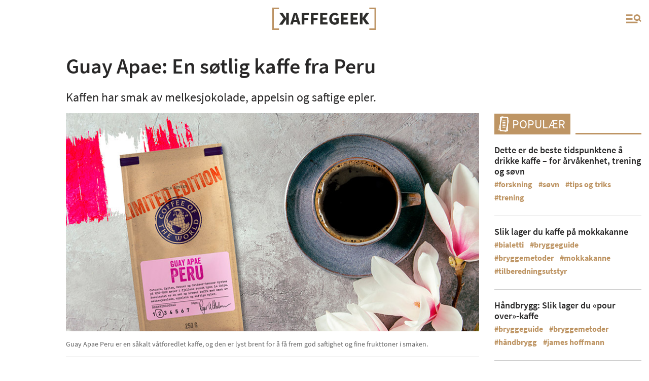

--- FILE ---
content_type: text/html; charset=UTF-8
request_url: https://kaffegeek.no/2020/04/08/guay-apae-peru-en-sotlig-kaffe-fra-peru/
body_size: 9992
content:
<!doctype html>
<html lang="NO">

<head>
    <meta charset="utf-8">
    <meta http-equiv="x-ua-compatible" content="ie=edge">
    <meta name="viewport" content="width=device-width, initial-scale=1, shrink-to-fit=no">
    <!-- Google Tag Manager -->
    <script>
        (function(w, d, s, l, i) {
            w[l] = w[l] || [];
            w[l].push({
                'gtm.start': new Date().getTime(),
                event: 'gtm.js'
            });
            var f = d.getElementsByTagName(s)[0],
                j = d.createElement(s),
                dl = l != 'dataLayer' ? '&l=' + l : '';
            j.async = true;
            j.src =
                'https://www.googletagmanager.com/gtm.js?id=' + i + dl;
            f.parentNode.insertBefore(j, f);
        })(window, document, 'script', 'dataLayer', 'GTM-MRZ8D5C8');
    </script>
    <!-- End Google Tag Manager -->
    <meta name='robots' content='index, follow, max-image-preview:large, max-snippet:-1, max-video-preview:-1' />
	<style>img:is([sizes="auto" i], [sizes^="auto," i]) { contain-intrinsic-size: 3000px 1500px }</style>
	
	<!-- This site is optimized with the Yoast SEO plugin v25.9 - https://yoast.com/wordpress/plugins/seo/ -->
	<title>Guay Apae: En søtlig kaffe fra Peru | Alt du vil vite om kaffe</title>
	<meta name="description" content="Guay Apae Peru har smak av melkesjokolade, appelsin og saftige epler. Kaffen er lyst brent for å få frem god saftighet og fine frukttoner i smaken." />
	<link rel="canonical" href="https://kaffegeek.no/2020/04/08/guay-apae-peru-en-sotlig-kaffe-fra-peru/" />
	<meta property="og:locale" content="en_US" />
	<meta property="og:type" content="article" />
	<meta property="og:title" content="Guay Apae: En søtlig kaffe fra Peru | Alt du vil vite om kaffe" />
	<meta property="og:description" content="Guay Apae Peru har smak av melkesjokolade, appelsin og saftige epler. Kaffen er lyst brent for å få frem god saftighet og fine frukttoner i smaken." />
	<meta property="og:url" content="https://kaffegeek.no/2020/04/08/guay-apae-peru-en-sotlig-kaffe-fra-peru/" />
	<meta property="og:site_name" content="Alt du vil vite om kaffe" />
	<meta property="article:published_time" content="2020-04-08T04:26:00+00:00" />
	<meta property="article:modified_time" content="2025-02-21T07:12:49+00:00" />
	<meta property="og:image" content="https://kaffegeek.no/wp-content/uploads/2020/04/COTW-mnd-kaffe-april-Peru-Guay-Apae-kaffegeek.jpg" />
	<meta property="og:image:width" content="843" />
	<meta property="og:image:height" content="445" />
	<meta property="og:image:type" content="image/jpeg" />
	<meta name="author" content="Mona Elisabeth Arnesen" />
	<meta name="twitter:card" content="summary_large_image" />
	<meta name="twitter:label1" content="Written by" />
	<meta name="twitter:data1" content="Mona Elisabeth Arnesen" />
	<meta name="twitter:label2" content="Est. reading time" />
	<meta name="twitter:data2" content="2 minutes" />
	<script type="application/ld+json" class="yoast-schema-graph">{"@context":"https://schema.org","@graph":[{"@type":"WebPage","@id":"https://kaffegeek.no/2020/04/08/guay-apae-peru-en-sotlig-kaffe-fra-peru/","url":"https://kaffegeek.no/2020/04/08/guay-apae-peru-en-sotlig-kaffe-fra-peru/","name":"Guay Apae: En søtlig kaffe fra Peru | Alt du vil vite om kaffe","isPartOf":{"@id":"https://kaffegeek.no/#website"},"primaryImageOfPage":{"@id":"https://kaffegeek.no/2020/04/08/guay-apae-peru-en-sotlig-kaffe-fra-peru/#primaryimage"},"image":{"@id":"https://kaffegeek.no/2020/04/08/guay-apae-peru-en-sotlig-kaffe-fra-peru/#primaryimage"},"thumbnailUrl":"https://kaffegeek.no/wp-content/uploads/2020/04/COTW-mnd-kaffe-april-Peru-Guay-Apae-kaffegeek.jpg","datePublished":"2020-04-08T04:26:00+00:00","dateModified":"2025-02-21T07:12:49+00:00","author":{"@id":"https://kaffegeek.no/#/schema/person/ce6086bf16dc9ef995b51cb32a310d34"},"description":"Guay Apae Peru har smak av melkesjokolade, appelsin og saftige epler. Kaffen er lyst brent for å få frem god saftighet og fine frukttoner i smaken.","inLanguage":"en-US","potentialAction":[{"@type":"ReadAction","target":["https://kaffegeek.no/2020/04/08/guay-apae-peru-en-sotlig-kaffe-fra-peru/"]}]},{"@type":"ImageObject","inLanguage":"en-US","@id":"https://kaffegeek.no/2020/04/08/guay-apae-peru-en-sotlig-kaffe-fra-peru/#primaryimage","url":"https://kaffegeek.no/wp-content/uploads/2020/04/COTW-mnd-kaffe-april-Peru-Guay-Apae-kaffegeek.jpg","contentUrl":"https://kaffegeek.no/wp-content/uploads/2020/04/COTW-mnd-kaffe-april-Peru-Guay-Apae-kaffegeek.jpg","width":843,"height":445,"caption":"Guay Apae Peru er en såkalt våtforedlet kaffe, og den er lyst brent for å få frem god saftighet og fine frukttoner i smaken."},{"@type":"WebSite","@id":"https://kaffegeek.no/#website","url":"https://kaffegeek.no/","name":"Alt du vil vite om kaffe","description":"Et nettsted for alt som har med kaffe, kaffefag og kaffekultur å gjøre.","potentialAction":[{"@type":"SearchAction","target":{"@type":"EntryPoint","urlTemplate":"https://kaffegeek.no/?s={search_term_string}"},"query-input":{"@type":"PropertyValueSpecification","valueRequired":true,"valueName":"search_term_string"}}],"inLanguage":"en-US"},{"@type":"Person","@id":"https://kaffegeek.no/#/schema/person/ce6086bf16dc9ef995b51cb32a310d34","name":"Mona Elisabeth Arnesen","image":{"@type":"ImageObject","inLanguage":"en-US","@id":"https://kaffegeek.no/#/schema/person/image/","url":"https://secure.gravatar.com/avatar/bb592d0b459555ec01d468cbbd88c70bc5bff28b4f5c1db94b503f89c695c536?s=96&d=mm&r=g","contentUrl":"https://secure.gravatar.com/avatar/bb592d0b459555ec01d468cbbd88c70bc5bff28b4f5c1db94b503f89c695c536?s=96&d=mm&r=g","caption":"Mona Elisabeth Arnesen"}}]}</script>
	<!-- / Yoast SEO plugin. -->


<style id='classic-theme-styles-inline-css' type='text/css'>
/*! This file is auto-generated */
.wp-block-button__link{color:#fff;background-color:#32373c;border-radius:9999px;box-shadow:none;text-decoration:none;padding:calc(.667em + 2px) calc(1.333em + 2px);font-size:1.125em}.wp-block-file__button{background:#32373c;color:#fff;text-decoration:none}
</style>
<style id='filebird-block-filebird-gallery-style-inline-css' type='text/css'>
ul.filebird-block-filebird-gallery{margin:auto!important;padding:0!important;width:100%}ul.filebird-block-filebird-gallery.layout-grid{display:grid;grid-gap:20px;align-items:stretch;grid-template-columns:repeat(var(--columns),1fr);justify-items:stretch}ul.filebird-block-filebird-gallery.layout-grid li img{border:1px solid #ccc;box-shadow:2px 2px 6px 0 rgba(0,0,0,.3);height:100%;max-width:100%;-o-object-fit:cover;object-fit:cover;width:100%}ul.filebird-block-filebird-gallery.layout-masonry{-moz-column-count:var(--columns);-moz-column-gap:var(--space);column-gap:var(--space);-moz-column-width:var(--min-width);columns:var(--min-width) var(--columns);display:block;overflow:auto}ul.filebird-block-filebird-gallery.layout-masonry li{margin-bottom:var(--space)}ul.filebird-block-filebird-gallery li{list-style:none}ul.filebird-block-filebird-gallery li figure{height:100%;margin:0;padding:0;position:relative;width:100%}ul.filebird-block-filebird-gallery li figure figcaption{background:linear-gradient(0deg,rgba(0,0,0,.7),rgba(0,0,0,.3) 70%,transparent);bottom:0;box-sizing:border-box;color:#fff;font-size:.8em;margin:0;max-height:100%;overflow:auto;padding:3em .77em .7em;position:absolute;text-align:center;width:100%;z-index:2}ul.filebird-block-filebird-gallery li figure figcaption a{color:inherit}

</style>
<style id='global-styles-inline-css' type='text/css'>
:root{--wp--preset--aspect-ratio--square: 1;--wp--preset--aspect-ratio--4-3: 4/3;--wp--preset--aspect-ratio--3-4: 3/4;--wp--preset--aspect-ratio--3-2: 3/2;--wp--preset--aspect-ratio--2-3: 2/3;--wp--preset--aspect-ratio--16-9: 16/9;--wp--preset--aspect-ratio--9-16: 9/16;--wp--preset--color--black: #000000;--wp--preset--color--cyan-bluish-gray: #abb8c3;--wp--preset--color--white: #ffffff;--wp--preset--color--pale-pink: #f78da7;--wp--preset--color--vivid-red: #cf2e2e;--wp--preset--color--luminous-vivid-orange: #ff6900;--wp--preset--color--luminous-vivid-amber: #fcb900;--wp--preset--color--light-green-cyan: #7bdcb5;--wp--preset--color--vivid-green-cyan: #00d084;--wp--preset--color--pale-cyan-blue: #8ed1fc;--wp--preset--color--vivid-cyan-blue: #0693e3;--wp--preset--color--vivid-purple: #9b51e0;--wp--preset--gradient--vivid-cyan-blue-to-vivid-purple: linear-gradient(135deg,rgba(6,147,227,1) 0%,rgb(155,81,224) 100%);--wp--preset--gradient--light-green-cyan-to-vivid-green-cyan: linear-gradient(135deg,rgb(122,220,180) 0%,rgb(0,208,130) 100%);--wp--preset--gradient--luminous-vivid-amber-to-luminous-vivid-orange: linear-gradient(135deg,rgba(252,185,0,1) 0%,rgba(255,105,0,1) 100%);--wp--preset--gradient--luminous-vivid-orange-to-vivid-red: linear-gradient(135deg,rgba(255,105,0,1) 0%,rgb(207,46,46) 100%);--wp--preset--gradient--very-light-gray-to-cyan-bluish-gray: linear-gradient(135deg,rgb(238,238,238) 0%,rgb(169,184,195) 100%);--wp--preset--gradient--cool-to-warm-spectrum: linear-gradient(135deg,rgb(74,234,220) 0%,rgb(151,120,209) 20%,rgb(207,42,186) 40%,rgb(238,44,130) 60%,rgb(251,105,98) 80%,rgb(254,248,76) 100%);--wp--preset--gradient--blush-light-purple: linear-gradient(135deg,rgb(255,206,236) 0%,rgb(152,150,240) 100%);--wp--preset--gradient--blush-bordeaux: linear-gradient(135deg,rgb(254,205,165) 0%,rgb(254,45,45) 50%,rgb(107,0,62) 100%);--wp--preset--gradient--luminous-dusk: linear-gradient(135deg,rgb(255,203,112) 0%,rgb(199,81,192) 50%,rgb(65,88,208) 100%);--wp--preset--gradient--pale-ocean: linear-gradient(135deg,rgb(255,245,203) 0%,rgb(182,227,212) 50%,rgb(51,167,181) 100%);--wp--preset--gradient--electric-grass: linear-gradient(135deg,rgb(202,248,128) 0%,rgb(113,206,126) 100%);--wp--preset--gradient--midnight: linear-gradient(135deg,rgb(2,3,129) 0%,rgb(40,116,252) 100%);--wp--preset--font-size--small: 13px;--wp--preset--font-size--medium: 20px;--wp--preset--font-size--large: 36px;--wp--preset--font-size--x-large: 42px;--wp--preset--spacing--20: 0.44rem;--wp--preset--spacing--30: 0.67rem;--wp--preset--spacing--40: 1rem;--wp--preset--spacing--50: 1.5rem;--wp--preset--spacing--60: 2.25rem;--wp--preset--spacing--70: 3.38rem;--wp--preset--spacing--80: 5.06rem;--wp--preset--shadow--natural: 6px 6px 9px rgba(0, 0, 0, 0.2);--wp--preset--shadow--deep: 12px 12px 50px rgba(0, 0, 0, 0.4);--wp--preset--shadow--sharp: 6px 6px 0px rgba(0, 0, 0, 0.2);--wp--preset--shadow--outlined: 6px 6px 0px -3px rgba(255, 255, 255, 1), 6px 6px rgba(0, 0, 0, 1);--wp--preset--shadow--crisp: 6px 6px 0px rgba(0, 0, 0, 1);}:where(.is-layout-flex){gap: 0.5em;}:where(.is-layout-grid){gap: 0.5em;}body .is-layout-flex{display: flex;}.is-layout-flex{flex-wrap: wrap;align-items: center;}.is-layout-flex > :is(*, div){margin: 0;}body .is-layout-grid{display: grid;}.is-layout-grid > :is(*, div){margin: 0;}:where(.wp-block-columns.is-layout-flex){gap: 2em;}:where(.wp-block-columns.is-layout-grid){gap: 2em;}:where(.wp-block-post-template.is-layout-flex){gap: 1.25em;}:where(.wp-block-post-template.is-layout-grid){gap: 1.25em;}.has-black-color{color: var(--wp--preset--color--black) !important;}.has-cyan-bluish-gray-color{color: var(--wp--preset--color--cyan-bluish-gray) !important;}.has-white-color{color: var(--wp--preset--color--white) !important;}.has-pale-pink-color{color: var(--wp--preset--color--pale-pink) !important;}.has-vivid-red-color{color: var(--wp--preset--color--vivid-red) !important;}.has-luminous-vivid-orange-color{color: var(--wp--preset--color--luminous-vivid-orange) !important;}.has-luminous-vivid-amber-color{color: var(--wp--preset--color--luminous-vivid-amber) !important;}.has-light-green-cyan-color{color: var(--wp--preset--color--light-green-cyan) !important;}.has-vivid-green-cyan-color{color: var(--wp--preset--color--vivid-green-cyan) !important;}.has-pale-cyan-blue-color{color: var(--wp--preset--color--pale-cyan-blue) !important;}.has-vivid-cyan-blue-color{color: var(--wp--preset--color--vivid-cyan-blue) !important;}.has-vivid-purple-color{color: var(--wp--preset--color--vivid-purple) !important;}.has-black-background-color{background-color: var(--wp--preset--color--black) !important;}.has-cyan-bluish-gray-background-color{background-color: var(--wp--preset--color--cyan-bluish-gray) !important;}.has-white-background-color{background-color: var(--wp--preset--color--white) !important;}.has-pale-pink-background-color{background-color: var(--wp--preset--color--pale-pink) !important;}.has-vivid-red-background-color{background-color: var(--wp--preset--color--vivid-red) !important;}.has-luminous-vivid-orange-background-color{background-color: var(--wp--preset--color--luminous-vivid-orange) !important;}.has-luminous-vivid-amber-background-color{background-color: var(--wp--preset--color--luminous-vivid-amber) !important;}.has-light-green-cyan-background-color{background-color: var(--wp--preset--color--light-green-cyan) !important;}.has-vivid-green-cyan-background-color{background-color: var(--wp--preset--color--vivid-green-cyan) !important;}.has-pale-cyan-blue-background-color{background-color: var(--wp--preset--color--pale-cyan-blue) !important;}.has-vivid-cyan-blue-background-color{background-color: var(--wp--preset--color--vivid-cyan-blue) !important;}.has-vivid-purple-background-color{background-color: var(--wp--preset--color--vivid-purple) !important;}.has-black-border-color{border-color: var(--wp--preset--color--black) !important;}.has-cyan-bluish-gray-border-color{border-color: var(--wp--preset--color--cyan-bluish-gray) !important;}.has-white-border-color{border-color: var(--wp--preset--color--white) !important;}.has-pale-pink-border-color{border-color: var(--wp--preset--color--pale-pink) !important;}.has-vivid-red-border-color{border-color: var(--wp--preset--color--vivid-red) !important;}.has-luminous-vivid-orange-border-color{border-color: var(--wp--preset--color--luminous-vivid-orange) !important;}.has-luminous-vivid-amber-border-color{border-color: var(--wp--preset--color--luminous-vivid-amber) !important;}.has-light-green-cyan-border-color{border-color: var(--wp--preset--color--light-green-cyan) !important;}.has-vivid-green-cyan-border-color{border-color: var(--wp--preset--color--vivid-green-cyan) !important;}.has-pale-cyan-blue-border-color{border-color: var(--wp--preset--color--pale-cyan-blue) !important;}.has-vivid-cyan-blue-border-color{border-color: var(--wp--preset--color--vivid-cyan-blue) !important;}.has-vivid-purple-border-color{border-color: var(--wp--preset--color--vivid-purple) !important;}.has-vivid-cyan-blue-to-vivid-purple-gradient-background{background: var(--wp--preset--gradient--vivid-cyan-blue-to-vivid-purple) !important;}.has-light-green-cyan-to-vivid-green-cyan-gradient-background{background: var(--wp--preset--gradient--light-green-cyan-to-vivid-green-cyan) !important;}.has-luminous-vivid-amber-to-luminous-vivid-orange-gradient-background{background: var(--wp--preset--gradient--luminous-vivid-amber-to-luminous-vivid-orange) !important;}.has-luminous-vivid-orange-to-vivid-red-gradient-background{background: var(--wp--preset--gradient--luminous-vivid-orange-to-vivid-red) !important;}.has-very-light-gray-to-cyan-bluish-gray-gradient-background{background: var(--wp--preset--gradient--very-light-gray-to-cyan-bluish-gray) !important;}.has-cool-to-warm-spectrum-gradient-background{background: var(--wp--preset--gradient--cool-to-warm-spectrum) !important;}.has-blush-light-purple-gradient-background{background: var(--wp--preset--gradient--blush-light-purple) !important;}.has-blush-bordeaux-gradient-background{background: var(--wp--preset--gradient--blush-bordeaux) !important;}.has-luminous-dusk-gradient-background{background: var(--wp--preset--gradient--luminous-dusk) !important;}.has-pale-ocean-gradient-background{background: var(--wp--preset--gradient--pale-ocean) !important;}.has-electric-grass-gradient-background{background: var(--wp--preset--gradient--electric-grass) !important;}.has-midnight-gradient-background{background: var(--wp--preset--gradient--midnight) !important;}.has-small-font-size{font-size: var(--wp--preset--font-size--small) !important;}.has-medium-font-size{font-size: var(--wp--preset--font-size--medium) !important;}.has-large-font-size{font-size: var(--wp--preset--font-size--large) !important;}.has-x-large-font-size{font-size: var(--wp--preset--font-size--x-large) !important;}
:where(.wp-block-post-template.is-layout-flex){gap: 1.25em;}:where(.wp-block-post-template.is-layout-grid){gap: 1.25em;}
:where(.wp-block-columns.is-layout-flex){gap: 2em;}:where(.wp-block-columns.is-layout-grid){gap: 2em;}
:root :where(.wp-block-pullquote){font-size: 1.5em;line-height: 1.6;}
</style>
<link rel='stylesheet' id='contact-form-7-css' href='https://kaffegeek.no/wp-content/plugins/contact-form-7/includes/css/styles.css?ver=6.1.1' type='text/css' media='all' />
<link rel='stylesheet' id='plyr-css-css' href='https://kaffegeek.no/wp-content/plugins/easy-video-player/lib/plyr.css?ver=426223528525e63e1354e42bb24ac73e' type='text/css' media='all' />
<link rel='stylesheet' id='sc-main-style-css' href='https://kaffegeek.no/wp-content/themes/kaffegeek/assets/css/style.css?ver=2.0.1' type='text/css' media='all' />
<script type="text/javascript" src="https://kaffegeek.no/wp-content/themes/kaffegeek/src/js/vendor/jquery-3.3.1.min.js?ver=2.0.1" id="jquery-js"></script>
<script type="text/javascript" id="plyr-js-js-extra">
/* <![CDATA[ */
var easy_video_player = {"plyr_iconUrl":"https:\/\/kaffegeek.no\/wp-content\/plugins\/easy-video-player\/lib\/plyr.svg","plyr_blankVideo":"https:\/\/kaffegeek.no\/wp-content\/plugins\/easy-video-player\/lib\/blank.mp4"};
/* ]]> */
</script>
<script type="text/javascript" src="https://kaffegeek.no/wp-content/plugins/easy-video-player/lib/plyr.js?ver=426223528525e63e1354e42bb24ac73e" id="plyr-js-js"></script>
<link rel="icon" href="https://kaffegeek.no/wp-content/uploads/2019/10/cropped-apple-icon-180x180-1-32x32.png" sizes="32x32" />
<link rel="icon" href="https://kaffegeek.no/wp-content/uploads/2019/10/cropped-apple-icon-180x180-1-192x192.png" sizes="192x192" />
<link rel="apple-touch-icon" href="https://kaffegeek.no/wp-content/uploads/2019/10/cropped-apple-icon-180x180-1-180x180.png" />
<meta name="msapplication-TileImage" content="https://kaffegeek.no/wp-content/uploads/2019/10/cropped-apple-icon-180x180-1-270x270.png" />
</head>
<!-- header -->

<body id="body">
    <header>
        <div class="header-wrapper">
            <div class="container">
                <div class="row">
                    <div class="col-xl-2 col-lg-2 col-md-2 col-sm-2 col-2 blank-space">
                        <!--                    <a class="social-link" href="https://www.facebook.com/kaffegeek/" target="_blank"><img class="social-icon" src="-->                        <!--/assets/images/facebook-logo.svg" alt="facebook"></a>-->
                        <!--                    <a class="social-link" href="https://www.instagram.com/kaffegeek/" target="_blank"><img class="social-icon" src="-->                        <!--/assets/images/instagram-logo.svg" alt="instagram"></a>-->
                    </div>
                    <div class="col-xl-8 col-lg-8 col-md-8 col-sm-8 col-10 logo-holder">
                        <a href="https://kaffegeek.no">
                            <img src="https://kaffegeek.no/wp-content/themes/kaffegeek/assets/images/kaffegeek-logo.svg" class="black-logo" alt="logo" />
                            <img src="https://kaffegeek.no/wp-content/themes/kaffegeek/assets/images/kaffegeek-logo-white.svg" class="white-logo" alt="logo" />
                        </a>
                    </div>
                    <div class="col-xl-2 col-lg-2 col-md-2 col-sm-2 col-2 hamburger-holder">
                        <div class="hamburger">
                            <button class="hamburger-btn">
                                <span></span>
                                <span></span>
                                <span></span>
                            </button>
                        </div>
                    </div>
                </div>
            </div>
        </div>


        <div class="open-menu">
            <div class="menu-wrapper">
                <div class="container">
                    <div class="row">
                        <div class="col-xl-10 offset-xl-1 search-form">
                            <form action="https://kaffegeek.no" method="get">
                                <div class="search-input-holder">
                                    <input type="text" name="s" placeholder="Søk...">
                                    <button class="search-btn" type="submit"></button>
                                </div>
                            </form>
                        </div>
                    </div>
                    <div class="row">
                        <div class="col-xl-10 offset-xl-1 header-menu">
                            <ul class="header-menu-list">
                                <li id="menu-item-163" class="menu-item menu-item-type-taxonomy menu-item-object-category menu-item-163"><a href="https://kaffegeek.no/kategori/sett-hort/">Sett &#038; hørt</a></li>
<li id="menu-item-170" class="menu-item menu-item-type-taxonomy menu-item-object-category menu-item-170"><a href="https://kaffegeek.no/kategori/kaffekultur/">Kaffekultur</a></li>
<li id="menu-item-168" class="menu-item menu-item-type-taxonomy menu-item-object-category menu-item-168"><a href="https://kaffegeek.no/kategori/kaffefakta/">Kaffefakta</a></li>
<li id="menu-item-165" class="menu-item menu-item-type-taxonomy menu-item-object-category menu-item-165"><a href="https://kaffegeek.no/kategori/kaffe-og-helse/">Kaffe og helse</a></li>
<li id="menu-item-167" class="menu-item menu-item-type-taxonomy menu-item-object-category current-post-ancestor current-menu-parent current-post-parent menu-item-167"><a href="https://kaffegeek.no/kategori/tilberedning-og-utstyr/">Tilberedning og utstyr</a></li>
<li id="menu-item-171" class="menu-item menu-item-type-taxonomy menu-item-object-category menu-item-171"><a href="https://kaffegeek.no/kategori/oppskrifter/">Oppskrifter</a></li>
<li id="menu-item-1123" class="menu-item menu-item-type-post_type menu-item-object-page menu-item-1123"><a href="https://kaffegeek.no/om-kaffegeek/">Om KaffeGeek</a></li>
<li id="menu-item-12647" class="menu-item menu-item-type-taxonomy menu-item-object-category menu-item-12647"><a href="https://kaffegeek.no/kategori/kaffetube/">Kaffetube</a></li>


                            </ul>
                        </div>
                    </div>
                </div>
            </div>
        </div>
    </header>

    <div class="web-wraper">        <section class="open-article">
            <div class="container">
                <div class="row">
                    <div class="col-xl-9 col-lg-8 col-md-12 col-sm-12 col-12">

                        <div class="open-article-wrapper">
                            <div class="open-article-heading">
                                                                <h1>
                                    Guay Apae: En søtlig kaffe fra Peru                                </h1>
                                                                    <p>
                                        <p>Kaffen har smak av melkesjokolade, appelsin og saftige epler.</p>
                                    </p>
                                <img width="843" height="445" src="https://kaffegeek.no/wp-content/uploads/2020/04/COTW-mnd-kaffe-april-Peru-Guay-Apae-kaffegeek-843x445.jpg" class="attachment-Landscape size-Landscape wp-post-image" alt="En pose med Guay Apae Peru-kaffe og en kaffekopp." data-lazy-load="" decoding="async" fetchpriority="high" srcset="https://kaffegeek.no/wp-content/uploads/2020/04/COTW-mnd-kaffe-april-Peru-Guay-Apae-kaffegeek.jpg 843w, https://kaffegeek.no/wp-content/uploads/2020/04/COTW-mnd-kaffe-april-Peru-Guay-Apae-kaffegeek-300x158.jpg 300w, https://kaffegeek.no/wp-content/uploads/2020/04/COTW-mnd-kaffe-april-Peru-Guay-Apae-kaffegeek-768x405.jpg 768w" sizes="(max-width: 843px) 100vw, 843px" />                                <span class="img-description">
                                    Guay Apae Peru er en såkalt våtforedlet kaffe, og den er lyst brent for å få frem god saftighet og fine frukttoner i smaken.                                </span>
                                                                    <div class="hashtag-holder">
                                                                                    <a href="https://kaffegeek.no/tag/coffee-of-the-world/" class="hashtags">coffee of the world</a>
                                                                                    <a href="https://kaffegeek.no/tag/internasjonal-kaffe/" class="hashtags">internasjonal kaffe</a>
                                                                                    <a href="https://kaffegeek.no/tag/joh-johannson-kaffe/" class="hashtags">joh. johannson kaffe</a>
                                                                                    <a href="https://kaffegeek.no/tag/kaffe-i-norge/" class="hashtags">kaffe i Norge</a>
                                                                                    <a href="https://kaffegeek.no/tag/kaffeproduksjon/" class="hashtags">kaffeproduksjon</a>
                                                                            </div>
                                                            </div>
                            <div class="richtext-container">
                                
<h2>Peru er ikke blant de største kaffeprodusentene i verden, men landet var tidlig ute med å produsere kaffe.</h2>
<p>Det produseres kaffe både nord og sør i landet. I mange år gikk det meste av produksjonen til innenlands konsum, men god kvalitet har bidratt til at landet etter hvert har fått en stor eksport av Arabica-kaffe, deriblant av typen Guay Apae.</p>
<p>Guay Apae-kaffen kommer fra Cajamarca-distriktet, som ligger helt nord i Peru. I dette høylandsområdet er gruvedrift og jordbruk viktige næringsveier.</p>
<ul>
<li>Les også: <a href="https://kaffegeek.no/2020/03/20/chaparral-colombia/">Chaparral Colombia: En økologisk og rettferdig kaffe du bør prøve</a></li>
<li>Les også: <a href="https://kaffegeek.no/2025/02/21/conesol-catuai-brasil/">Conesol Catuai: En eksklusiv smaksreise til Cerrado Brasil</a></li>
</ul>
<h2>«Gul jord»</h2>
<p>Guay Apae har fått sitt navn etter kooperativet som står for produksjonen av kaffen. Det ble dannet i 2011, og består av småprodusenter. Det har kvinnelig ledelse og mange kvinnelige medlemmer. Alle gårdene ligger i nærheten av den lille byen La Coipa, et navn som betyr «gul jord». Jordsmonnet i området har et gulaktig skjær, er næringsrikt og gir gode forhold for kaffedyrking.</p>
<h2>Saftig med frukttoner</h2>
<p>Guay Apae Peru består av fire typer Arabica-kaffe: Typica, Caturra, Catuai og Catimor. Typica er den mest utbredte Arabica-varianten som produseres i Peru, og står for rundt 70 prosent av all kaffe som dyrkes i landet.</p>
<p>Guay Apae Peru er en såkalt våtforedlet kaffe, og den er lyst brent for å få frem god saftighet og fine frukttoner i smaken. Dette er en kaffe du absolutt bør prøve!</p>
<h2>Guay Apae – en del av Coffee of the World</h2>
<p>I kaffe-serien <a href="https://coffeeoftheworld.no" target="_blank" rel="noopener noreferrer">Coffee of the World</a> finner du kaffe fra ulike deler av verden. Disse kaffene byr på fine smaksopplevelser, og gir en pekepinn på hvordan jordsmonn og terroir setter sitt preg på smaken. Du finner dem i Meny-butikkene.</p>
<ul>
<li>Les også: <a href="https://kaffegeek.no/2019/07/30/terroir/">Terroir – hva betyr det egentlig?</a></li>
<li>Les også: <a href="https://kaffegeek.no/2021/11/15/christmas-edition/">Coffee of the World – Christmas Edition: Ønsk julen velkommen med årets julekaffe!</a></li>
</ul>
                            </div>
                            <div class="row rate-share">
                                <div class="col-xl-6 col-lg-6 col-md-6 col-sm-12 col-12 rating">
                                                                    </div>
                                <div class="col-xl-6 col-lg-6 col-md-6 col-sm-12 col-12 share">
                                    <div class="share-holder">
                                        <ul>
                                            <li>
                                                <a href="https://www.facebook.com/sharer/sharer.php?u=https://kaffegeek.no/2020/04/08/guay-apae-peru-en-sotlig-kaffe-fra-peru/" target="_blank">
                                                    <img src="https://kaffegeek.no/wp-content/themes/kaffegeek/assets/images/fb-logo.svg" alt="facebook">
                                                </a>
                                            </li>
                                            <li>
                                                <a href="https://twitter.com/intent/tweet?text=Guay Apae: En søtlig kaffe fra Peru&url=https://kaffegeek.no/2020/04/08/guay-apae-peru-en-sotlig-kaffe-fra-peru/" target="_blank">
                                                    <img src="https://kaffegeek.no/wp-content/themes/kaffegeek/assets/images/tw-logo.svg" alt="twitter">
                                                </a>
                                            </li>
                                            <li>
                                                <a href="http://www.linkedin.com/shareArticle?url=https://kaffegeek.no/2020/04/08/guay-apae-peru-en-sotlig-kaffe-fra-peru/&title=Guay Apae: En søtlig kaffe fra Peru" target="_blank">
                                                    <img src="https://kaffegeek.no/wp-content/themes/kaffegeek/assets/images/linkedin-logo.svg" alt="linkedin">
                                                </a>
                                            </li>
                                            <li>
                                                <a href="mailto:?subject=Guay Apae: En søtlig kaffe fra Peru&amp;body=https://kaffegeek.no/2020/04/08/guay-apae-peru-en-sotlig-kaffe-fra-peru/">
                                                    <img src="https://kaffegeek.no/wp-content/themes/kaffegeek/assets/images/mailto-logo.svg" alt="mailto">
                                                </a>
                                            </li>
                                        </ul>
                                    </div>
                                </div>
                            </div>
                                                    </div>
                    </div>
                    <div class="col-xl-3 col-lg-4 col-md-12 col-sm-12 col-12 sidebar-parent">
                        <div class="popular-sidebar">
                            <div class="general-article-heading brown">
                                <h2>populær</h2>
                                <span></span>
                            </div>
                            <div class="article-box-holder">
                                                                        <div class="article-box">
                                                                                        <div class="description-part">
                                                <a href="https://kaffegeek.no/2025/09/29/drikke-kaffe-beste-tidspunkter/">
                                                    Dette er de beste tidspunktene å drikke kaffe – for årvåkenhet, trening og søvn                                                </a>
                                                <div class="hashtag-holder">
                                                    <a href="https://kaffegeek.no/tag/forskning" class="hashtags">forskning</a><a href="https://kaffegeek.no/tag/sovn" class="hashtags">søvn</a><a href="https://kaffegeek.no/tag/tips-og-triks" class="hashtags">tips og triks</a><a href="https://kaffegeek.no/tag/trening" class="hashtags">trening</a>                                                </div>
                                            </div>
                                        </div>
                                                                            <div class="article-box">
                                                                                        <div class="description-part">
                                                <a href="https://kaffegeek.no/2025/03/24/mokkakanne-fremgangsmate/">
                                                    Slik lager du kaffe på mokkakanne                                                </a>
                                                <div class="hashtag-holder">
                                                    <a href="https://kaffegeek.no/tag/bialetti" class="hashtags">bialetti</a><a href="https://kaffegeek.no/tag/bryggeguide" class="hashtags">bryggeguide</a><a href="https://kaffegeek.no/tag/bryggemetoder" class="hashtags">bryggemetoder</a><a href="https://kaffegeek.no/tag/mokkakanne" class="hashtags">mokkakanne</a><a href="https://kaffegeek.no/tag/tilberedningsutstyr" class="hashtags">tilberedningsutstyr</a>                                                </div>
                                            </div>
                                        </div>
                                                                            <div class="article-box">
                                                                                        <div class="description-part">
                                                <a href="https://kaffegeek.no/2025/11/04/handbrygg-fremgangsmate/">
                                                    Håndbrygg: Slik lager du «pour over»-kaffe                                                </a>
                                                <div class="hashtag-holder">
                                                    <a href="https://kaffegeek.no/tag/bryggeguide" class="hashtags">bryggeguide</a><a href="https://kaffegeek.no/tag/bryggemetoder" class="hashtags">bryggemetoder</a><a href="https://kaffegeek.no/tag/handbrygg" class="hashtags">håndbrygg</a><a href="https://kaffegeek.no/tag/james-hoffmann" class="hashtags">james hoffmann</a>                                                </div>
                                            </div>
                                        </div>
                                                                            <div class="article-box">
                                                                                        <div class="description-part">
                                                <a href="https://kaffegeek.no/2025/11/14/kaffetrofler-sjokolade-chili/">
                                                    Kaffetrøfler med mørk sjokolade og chili                                                </a>
                                                <div class="hashtag-holder">
                                                    <a href="https://kaffegeek.no/tag/dessert" class="hashtags">dessert</a><a href="https://kaffegeek.no/tag/kaffe-og-mat" class="hashtags">kaffe og mat</a><a href="https://kaffegeek.no/tag/oppskrifter" class="hashtags">oppskrifter</a><a href="https://kaffegeek.no/tag/sjokolade" class="hashtags">sjokolade</a>                                                </div>
                                            </div>
                                        </div>
                                                                </div>
                        </div>
                                                    <div class="owl-carousel owl-theme sidebar-ads-carousel hide-mobile" data-sidebar-time="3000">
                                                                            <div class="item">
                                                <p class="small-text-ads small-text-ads-small">Annonse</p>
                                                <a href="https://kaffegeek.no/redirect/?adid=0" class="advertising-image advertising-image-small" target="_blank">
                                                    <img width="1100" height="500" src="https://kaffegeek.no/wp-content/uploads/2024/04/NMK-KaffeGeek-550x250pix2.jpg" class="attachment-full size-full" alt="" decoding="async" srcset="https://kaffegeek.no/wp-content/uploads/2024/04/NMK-KaffeGeek-550x250pix2.jpg 1100w, https://kaffegeek.no/wp-content/uploads/2024/04/NMK-KaffeGeek-550x250pix2-300x136.jpg 300w, https://kaffegeek.no/wp-content/uploads/2024/04/NMK-KaffeGeek-550x250pix2-1024x465.jpg 1024w, https://kaffegeek.no/wp-content/uploads/2024/04/NMK-KaffeGeek-550x250pix2-768x349.jpg 768w" sizes="(max-width: 1100px) 100vw, 1100px" />                                                </a>
                                            </div>
                                                                            <div class="item">
                                                <p class="small-text-ads small-text-ads-small">Annonse</p>
                                                <a href="https://kaffegeek.no/redirect/?adid=1" class="advertising-image advertising-image-small" target="_blank">
                                                    <img width="2560" height="1164" src="https://kaffegeek.no/wp-content/uploads/2025/12/COTW-MENY-banner-KaffeGeek_2026_550x250px-scaled.jpg" class="attachment-full size-full" alt="Reklame for Coffee of the World-serien som er på salg hos MENY" decoding="async" srcset="https://kaffegeek.no/wp-content/uploads/2025/12/COTW-MENY-banner-KaffeGeek_2026_550x250px-scaled.jpg 2560w, https://kaffegeek.no/wp-content/uploads/2025/12/COTW-MENY-banner-KaffeGeek_2026_550x250px-300x136.jpg 300w, https://kaffegeek.no/wp-content/uploads/2025/12/COTW-MENY-banner-KaffeGeek_2026_550x250px-1024x465.jpg 1024w, https://kaffegeek.no/wp-content/uploads/2025/12/COTW-MENY-banner-KaffeGeek_2026_550x250px-768x349.jpg 768w, https://kaffegeek.no/wp-content/uploads/2025/12/COTW-MENY-banner-KaffeGeek_2026_550x250px-1536x698.jpg 1536w, https://kaffegeek.no/wp-content/uploads/2025/12/COTW-MENY-banner-KaffeGeek_2026_550x250px-2048x931.jpg 2048w" sizes="(max-width: 2560px) 100vw, 2560px" />                                                </a>
                                            </div>
                                                            </div>
                                            </div>
                </div>

                    <section class="popular-4-articles category-article-list">
        <div class="container">
            <div class="row">
                <div class="col-xl-12">
                    <div class="general-article-heading green">
                        <h2>
                            Relaterte artikler                        </h2>
                        <span></span>
                    </div>
                </div>
            </div>
            <div class="popular-articles-wrapper category-articles-wrapper">
                <div class="row">
                                            

                        <div class="col-xl-3 col-6 col-sm-6 popular-article-holder category-article-holder variation-list">
                            <div class="category-article">
                            <div class="img-part">
                                    <a href="https://kaffegeek.no/2021/11/25/kaffeemballasje-gjenvinnes/">
                                                                                <img width="290" height="160" src="https://kaffegeek.no/wp-content/uploads/2021/11/25.11-Skal-kaffeemballasje-kastes-i-plastsøpla-eller-restavfallet-1-Anne-Caroline-Tennøe-kopi-290x160.jpg" class="attachment-popular-thumb size-popular-thumb wp-post-image" alt="En hånd holder en kaffepose over plastsøpla og restavfallet" decoding="async" loading="lazy" />                                        </a>
                                    </div>
                                                                <div class="category-article-description">
                                    <a href="https://kaffegeek.no/2021/11/25/kaffeemballasje-gjenvinnes/"
                                       class="category-article-title">
                                        Skal kaffeemballasje kastes i plastsøpla eller restavfallet?                                    </a>
                                    <p>
                                        Dessverre kan ikke all kaffeemballasje gjenvinnes.                                    </p>
                               
                                    <div class="hashtag-holder">
                                        <a href="https://kaffegeek.no/tag/baerekraft" class="hashtags">bærekraft</a><a href="https://kaffegeek.no/tag/emballasje" class="hashtags">emballasje</a><a href="https://kaffegeek.no/tag/joh-johannson-kaffe" class="hashtags">joh. johannson kaffe</a><a href="https://kaffegeek.no/tag/klima-og-miljo" class="hashtags">klima og miljø</a>                                    </div>
                                </div>
                            </div>
                        </div>
                                                

                        <div class="col-xl-3 col-6 col-sm-6 popular-article-holder category-article-holder variation-list">
                            <div class="category-article">
                            <div class="img-part">
                                    <a href="https://kaffegeek.no/2019/10/11/kaffe-vidunderdrikk/">
                                                                                <img width="290" height="160" src="https://kaffegeek.no/wp-content/uploads/2019/10/kaffebønner-arabica-robusta-kaffegeek-COLOURBOX18523029-290x160.jpg" class="attachment-popular-thumb size-popular-thumb wp-post-image" alt="En kopp med kaffe med crema på et underlag av kaffebønner." decoding="async" loading="lazy" srcset="https://kaffegeek.no/wp-content/uploads/2019/10/kaffebønner-arabica-robusta-kaffegeek-COLOURBOX18523029-290x160.jpg 290w, https://kaffegeek.no/wp-content/uploads/2019/10/kaffebønner-arabica-robusta-kaffegeek-COLOURBOX18523029-300x167.jpg 300w" sizes="auto, (max-width: 290px) 100vw, 290px" />                                        </a>
                                    </div>
                                                                <div class="category-article-description">
                                    <a href="https://kaffegeek.no/2019/10/11/kaffe-vidunderdrikk/"
                                       class="category-article-title">
                                        Kaffe – hva kan du egentlig om vidunderdrikken?                                    </a>
                                    <p>
                                        Kaffe er en fantastisk og spennende drikk med en lang historie.                                     </p>
                               
                                    <div class="hashtag-holder">
                                        <a href="https://kaffegeek.no/tag/kaffebonner" class="hashtags">kaffebønner</a><a href="https://kaffegeek.no/tag/kaffehistorie" class="hashtags">kaffehistorie</a><a href="https://kaffegeek.no/tag/kaffekultur" class="hashtags">kaffekultur</a><a href="https://kaffegeek.no/tag/kaffeproduksjon" class="hashtags">kaffeproduksjon</a><a href="https://kaffegeek.no/tag/ulike-kaffetyper" class="hashtags">ulike kaffetyper</a>                                    </div>
                                </div>
                            </div>
                        </div>
                                                

                        <div class="col-xl-3 col-6 col-sm-6 popular-article-holder category-article-holder variation-list">
                            <div class="category-article">
                            <div class="img-part">
                                    <a href="https://kaffegeek.no/2019/06/25/energi-miljopris/">
                                                                                <img width="290" height="160" src="https://kaffegeek.no/wp-content/uploads/2019/06/EMIL-pris-290x160.jpg" class="attachment-popular-thumb size-popular-thumb wp-post-image" alt="" decoding="async" loading="lazy" />                                        </a>
                                    </div>
                                                                <div class="category-article-description">
                                    <a href="https://kaffegeek.no/2019/06/25/energi-miljopris/"
                                       class="category-article-title">
                                        Energi- og miljøpris til JOH. JOHANNSON KAFFE                                    </a>
                                    <p>
                                        JOH. JOHANNSON KAFFE er tildelt EMIL-prisen for sitt nye, miljøvennlige kaffeanlegg.                                    </p>
                               
                                    <div class="hashtag-holder">
                                        <a href="https://kaffegeek.no/tag/baerekraft" class="hashtags">bærekraft</a><a href="https://kaffegeek.no/tag/joh-johannson-kaffe" class="hashtags">joh. johannson kaffe</a><a href="https://kaffegeek.no/tag/kaffe-i-norge" class="hashtags">kaffe i Norge</a><a href="https://kaffegeek.no/tag/kaffebrenneri" class="hashtags">kaffebrenneri</a><a href="https://kaffegeek.no/tag/kaffeproduksjon" class="hashtags">kaffeproduksjon</a>                                    </div>
                                </div>
                            </div>
                        </div>
                                                

                        <div class="col-xl-3 col-6 col-sm-6 popular-article-holder category-article-holder variation-list">
                            <div class="category-article">
                            <div class="img-part">
                                    <a href="https://kaffegeek.no/2018/10/12/arabica/">
                                                                                <img width="290" height="160" src="https://kaffegeek.no/wp-content/uploads/2018/10/arabica-COLOURBOX8879118-290x160.jpg" class="attachment-popular-thumb size-popular-thumb wp-post-image" alt="Kaffebønner er blitt brukt til å skrive &quot;100 % ARABICA&quot;. En kopp med kaffe i øvre venstre hjørne." decoding="async" loading="lazy" />                                        </a>
                                    </div>
                                                                <div class="category-article-description">
                                    <a href="https://kaffegeek.no/2018/10/12/arabica/"
                                       class="category-article-title">
                                        Arabica – den viktigste kaffetypen                                    </a>
                                    <p>
                                        Undergruppene av Arabica-kaffen markedsføres ofte med egne navn som forteller om kaffens opprinnelse og ulike smaksretninger.                                     </p>
                               
                                    <div class="hashtag-holder">
                                        <a href="https://kaffegeek.no/tag/arabica" class="hashtags">arabica</a><a href="https://kaffegeek.no/tag/kaffeblends" class="hashtags">kaffeblends</a><a href="https://kaffegeek.no/tag/kaffebonner" class="hashtags">kaffebønner</a><a href="https://kaffegeek.no/tag/ulike-kaffetyper" class="hashtags">ulike kaffetyper</a>                                    </div>
                                </div>
                            </div>
                        </div>
                                        </div>
            </div>
        </div>
    </section>
                </div>
        </section>

        <!-- Responsive advertisement -->
        </div>
<!-- end of web wrapper -->
<footer>
    <div class="footer-wrapper">
        <div class="container">
            <div class="row">
                <div class="col-xl-3 col-lg-3 col-md-2 col-sm-12 col-12 short-logo-holder">
                    <a href="https://kaffegeek.no">
                        <img src="https://kaffegeek.no/wp-content/themes/kaffegeek/assets/images/kg-short-logo.svg" alt="kaffegeek icon">
                    </a>
                </div>
                <div class="col-xl-9 col-lg-9 col-md-10 col-sm-12 col-12 footer-menu">
                    <ul id="menu-footer-menu" class="footer-menu-list"><li id="menu-item-1116" class="menu-item menu-item-type-taxonomy menu-item-object-category menu-item-1116"><a href="https://kaffegeek.no/kategori/kaffefakta/">Kaffefakta</a></li>
<li id="menu-item-1117" class="menu-item menu-item-type-taxonomy menu-item-object-category menu-item-1117"><a href="https://kaffegeek.no/kategori/kaffekultur/">Kaffekultur</a></li>
<li id="menu-item-1118" class="menu-item menu-item-type-taxonomy menu-item-object-category menu-item-1118"><a href="https://kaffegeek.no/kategori/kaffe-og-helse/">Kaffe og helse</a></li>
<li id="menu-item-1119" class="menu-item menu-item-type-taxonomy menu-item-object-category menu-item-1119"><a href="https://kaffegeek.no/kategori/sett-hort/">Sett &#038; hørt</a></li>
<li id="menu-item-1120" class="menu-item menu-item-type-taxonomy menu-item-object-category menu-item-1120"><a href="https://kaffegeek.no/kategori/oppskrifter/">Oppskrifter</a></li>
<li id="menu-item-1121" class="menu-item menu-item-type-taxonomy menu-item-object-category current-post-ancestor current-menu-parent current-post-parent menu-item-1121"><a href="https://kaffegeek.no/kategori/tilberedning-og-utstyr/">Tilberedning og utstyr</a></li>
<li id="menu-item-1125" class="menu-item menu-item-type-post_type menu-item-object-page menu-item-privacy-policy menu-item-1125"><a rel="privacy-policy" href="https://kaffegeek.no/personvernerklaeringogcookies/">Personvernerklæring</a></li>
</ul>                    <img src="https://kaffegeek.no/wp-content/themes/kaffegeek/assets/images/go-top.svg" class="go-top-link"
                        alt="go top">
                </div>
            </div>

            <div class="row">
                <div class="col-12">
                    <div class="footer-footer-holder">
                        <p>
                            <p>© 2023 KaffeGeek  |  <a href="http://kaffegeek.no/om-kaffegeek/">Om KaffeGeek</a>  |  <a href="http://kaffegeek.no/personvernerklaeringogcookies/">Personvernerklæring og Cookies</a></p>
                        </p>
                    </div>
                </div>
            </div>

        </div>
    </div>
</footer>
</body>

</html>

<script type="speculationrules">
{"prefetch":[{"source":"document","where":{"and":[{"href_matches":"\/*"},{"not":{"href_matches":["\/wp-*.php","\/wp-admin\/*","\/wp-content\/uploads\/*","\/wp-content\/*","\/wp-content\/plugins\/*","\/wp-content\/themes\/kaffegeek\/*","\/*\\?(.+)"]}},{"not":{"selector_matches":"a[rel~=\"nofollow\"]"}},{"not":{"selector_matches":".no-prefetch, .no-prefetch a"}}]},"eagerness":"conservative"}]}
</script>
<script type="text/javascript" src="https://kaffegeek.no/wp-includes/js/dist/hooks.min.js?ver=4d63a3d491d11ffd8ac6" id="wp-hooks-js"></script>
<script type="text/javascript" src="https://kaffegeek.no/wp-includes/js/dist/i18n.min.js?ver=5e580eb46a90c2b997e6" id="wp-i18n-js"></script>
<script type="text/javascript" id="wp-i18n-js-after">
/* <![CDATA[ */
wp.i18n.setLocaleData( { 'text direction\u0004ltr': [ 'ltr' ] } );
/* ]]> */
</script>
<script type="text/javascript" src="https://kaffegeek.no/wp-content/plugins/contact-form-7/includes/swv/js/index.js?ver=6.1.1" id="swv-js"></script>
<script type="text/javascript" id="contact-form-7-js-before">
/* <![CDATA[ */
var wpcf7 = {
    "api": {
        "root": "https:\/\/kaffegeek.no\/wp-json\/",
        "namespace": "contact-form-7\/v1"
    }
};
/* ]]> */
</script>
<script type="text/javascript" src="https://kaffegeek.no/wp-content/plugins/contact-form-7/includes/js/index.js?ver=6.1.1" id="contact-form-7-js"></script>
<script type="text/javascript" src="https://kaffegeek.no/wp-content/themes/kaffegeek/src/js/vendor/bootstrap.min.js?ver=2.0.1" id="bootstrap-sc-js"></script>
<script type="text/javascript" src="https://kaffegeek.no/wp-content/themes/kaffegeek/assets/js/main.js?ver=2.0.1" id="main-sc-js"></script>
<!--
Performance optimized by Redis Object Cache. Learn more: https://wprediscache.com

Retrieved 2216 objects (1 MB) from Redis using Predis (v2.4.0).
-->


--- FILE ---
content_type: text/css
request_url: https://kaffegeek.no/wp-content/themes/kaffegeek/assets/css/style.css?ver=2.0.1
body_size: 134278
content:
/*!
 * Bootstrap v4.0.0 (https://getbootstrap.com)
 * Copyright 2011-2018 The Bootstrap Authors
 * Copyright 2011-2018 Twitter, Inc.
 * Licensed under MIT (https://github.com/twbs/bootstrap/blob/master/LICENSE)
 */:root{--blue:#007bff;--indigo:#6610f2;--purple:#6f42c1;--pink:#e83e8c;--red:#dc3545;--orange:#fd7e14;--yellow:#ffc107;--green:#28a745;--teal:#20c997;--cyan:#17a2b8;--white:#fff;--gray:#6c757d;--gray-dark:#343a40;--primary:#007bff;--secondary:#6c757d;--success:#28a745;--info:#17a2b8;--warning:#ffc107;--danger:#dc3545;--light:#f8f9fa;--dark:#343a40;--breakpoint-xs:0;--breakpoint-sm:576px;--breakpoint-md:768px;--breakpoint-lg:992px;--breakpoint-xl:1200px;--font-family-sans-serif:-apple-system,BlinkMacSystemFont,"Segoe UI",Roboto,"Helvetica Neue",Arial,sans-serif,"Apple Color Emoji","Segoe UI Emoji","Segoe UI Symbol";--font-family-monospace:SFMono-Regular,Menlo,Monaco,Consolas,"Liberation Mono","Courier New",monospace}*,::after,::before{box-sizing:border-box}html{font-family:sans-serif;line-height:1.15;-webkit-text-size-adjust:100%;-ms-text-size-adjust:100%;-ms-overflow-style:scrollbar;-webkit-tap-highlight-color:transparent}@-ms-viewport{width:device-width}article,aside,dialog,figcaption,figure,footer,header,hgroup,main,nav,section{display:block}body{margin:0;font-family:-apple-system,BlinkMacSystemFont,"Segoe UI",Roboto,"Helvetica Neue",Arial,sans-serif,"Apple Color Emoji","Segoe UI Emoji","Segoe UI Symbol";font-size:1rem;font-weight:400;line-height:1.5;color:#212529;text-align:left;background-color:#fff}[tabindex="-1"]:focus{outline:0!important}hr{box-sizing:content-box;height:0;overflow:visible}h1,h2,h3,h4,h5,h6{margin-top:0;margin-bottom:.5rem}p{margin-top:0;margin-bottom:1rem}abbr[data-original-title],abbr[title]{text-decoration:underline;-webkit-text-decoration:underline dotted;text-decoration:underline dotted;cursor:help;border-bottom:0}address{margin-bottom:1rem;font-style:normal;line-height:inherit}dl,ol,ul{margin-top:0;margin-bottom:1rem}ol ol,ol ul,ul ol,ul ul{margin-bottom:0}dt{font-weight:700}dd{margin-bottom:.5rem;margin-left:0}blockquote{margin:0 0 1rem}dfn{font-style:italic}b,strong{font-weight:bolder}small{font-size:80%}sub,sup{position:relative;font-size:75%;line-height:0;vertical-align:baseline}sub{bottom:-.25em}sup{top:-.5em}a{color:#007bff;text-decoration:none;background-color:transparent;-webkit-text-decoration-skip:objects}a:hover{color:#0056b3;text-decoration:underline}a:not([href]):not([tabindex]){color:inherit;text-decoration:none}a:not([href]):not([tabindex]):focus,a:not([href]):not([tabindex]):hover{color:inherit;text-decoration:none}a:not([href]):not([tabindex]):focus{outline:0}code,kbd,pre,samp{font-family:monospace,monospace;font-size:1em}pre{margin-top:0;margin-bottom:1rem;overflow:auto;-ms-overflow-style:scrollbar}figure{margin:0 0 1rem}img{vertical-align:middle;border-style:none}svg:not(:root){overflow:hidden}table{border-collapse:collapse}caption{padding-top:.75rem;padding-bottom:.75rem;color:#6c757d;text-align:left;caption-side:bottom}th{text-align:inherit}label{display:inline-block;margin-bottom:.5rem}button{border-radius:0}button:focus{outline:1px dotted;outline:5px auto -webkit-focus-ring-color}button,input,optgroup,select,textarea{margin:0;font-family:inherit;font-size:inherit;line-height:inherit}button,input{overflow:visible}button,select{text-transform:none}[type=reset],[type=submit],button,html [type=button]{-webkit-appearance:button}[type=button]::-moz-focus-inner,[type=reset]::-moz-focus-inner,[type=submit]::-moz-focus-inner,button::-moz-focus-inner{padding:0;border-style:none}input[type=checkbox],input[type=radio]{box-sizing:border-box;padding:0}input[type=date],input[type=datetime-local],input[type=month],input[type=time]{-webkit-appearance:listbox}textarea{overflow:auto;resize:vertical}fieldset{min-width:0;padding:0;margin:0;border:0}legend{display:block;width:100%;max-width:100%;padding:0;margin-bottom:.5rem;font-size:1.5rem;line-height:inherit;color:inherit;white-space:normal}progress{vertical-align:baseline}[type=number]::-webkit-inner-spin-button,[type=number]::-webkit-outer-spin-button{height:auto}[type=search]{outline-offset:-2px;-webkit-appearance:none}[type=search]::-webkit-search-cancel-button,[type=search]::-webkit-search-decoration{-webkit-appearance:none}::-webkit-file-upload-button{font:inherit;-webkit-appearance:button}output{display:inline-block}summary{display:list-item;cursor:pointer}template{display:none}[hidden]{display:none!important}.h1,.h2,.h3,.h4,.h5,.h6,h1,h2,h3,h4,h5,h6{margin-bottom:.5rem;font-family:inherit;font-weight:500;line-height:1.2;color:inherit}.h1,h1{font-size:2.5rem}.h2,h2{font-size:2rem}.h3,h3{font-size:1.75rem}.h4,h4{font-size:1.5rem}.h5,h5{font-size:1.25rem}.h6,h6{font-size:1rem}.lead{font-size:1.25rem;font-weight:300}.display-1{font-size:6rem;font-weight:300;line-height:1.2}.display-2{font-size:5.5rem;font-weight:300;line-height:1.2}.display-3{font-size:4.5rem;font-weight:300;line-height:1.2}.display-4{font-size:3.5rem;font-weight:300;line-height:1.2}hr{margin-top:1rem;margin-bottom:1rem;border:0;border-top:1px solid rgba(0,0,0,.1)}.small,small{font-size:80%;font-weight:400}.mark,mark{padding:.2em;background-color:#fcf8e3}.list-unstyled{padding-left:0;list-style:none}.list-inline{padding-left:0;list-style:none}.list-inline-item{display:inline-block}.list-inline-item:not(:last-child){margin-right:.5rem}.initialism{font-size:90%;text-transform:uppercase}.blockquote{margin-bottom:1rem;font-size:1.25rem}.blockquote-footer{display:block;font-size:80%;color:#6c757d}.blockquote-footer::before{content:"\2014 \00A0"}.img-fluid{max-width:100%;height:auto}.img-thumbnail{padding:.25rem;background-color:#fff;border:1px solid #dee2e6;border-radius:.25rem;max-width:100%;height:auto}.figure{display:inline-block}.figure-img{margin-bottom:.5rem;line-height:1}.figure-caption{font-size:90%;color:#6c757d}code,kbd,pre,samp{font-family:SFMono-Regular,Menlo,Monaco,Consolas,"Liberation Mono","Courier New",monospace}code{font-size:87.5%;color:#e83e8c;word-break:break-word}a>code{color:inherit}kbd{padding:.2rem .4rem;font-size:87.5%;color:#fff;background-color:#212529;border-radius:.2rem}kbd kbd{padding:0;font-size:100%;font-weight:700}pre{display:block;font-size:87.5%;color:#212529}pre code{font-size:inherit;color:inherit;word-break:normal}.pre-scrollable{max-height:340px;overflow-y:scroll}.container{width:100%;padding-right:15px;padding-left:15px;margin-right:auto;margin-left:auto}@media (min-width:576px){.container{max-width:540px}}@media (min-width:768px){.container{max-width:720px}}@media (min-width:992px){.container{max-width:960px}}@media (min-width:1200px){.container{max-width:1140px}}.container-fluid{width:100%;padding-right:15px;padding-left:15px;margin-right:auto;margin-left:auto}.row{display:-webkit-box;display:-ms-flexbox;display:flex;-ms-flex-wrap:wrap;flex-wrap:wrap;margin-right:-15px;margin-left:-15px}.no-gutters{margin-right:0;margin-left:0}.no-gutters>.col,.no-gutters>[class*=col-]{padding-right:0;padding-left:0}.col,.col-1,.col-10,.col-11,.col-12,.col-2,.col-3,.col-4,.col-5,.col-6,.col-7,.col-8,.col-9,.col-auto,.col-lg,.col-lg-1,.col-lg-10,.col-lg-11,.col-lg-12,.col-lg-2,.col-lg-3,.col-lg-4,.col-lg-5,.col-lg-6,.col-lg-7,.col-lg-8,.col-lg-9,.col-lg-auto,.col-md,.col-md-1,.col-md-10,.col-md-11,.col-md-12,.col-md-2,.col-md-3,.col-md-4,.col-md-5,.col-md-6,.col-md-7,.col-md-8,.col-md-9,.col-md-auto,.col-sm,.col-sm-1,.col-sm-10,.col-sm-11,.col-sm-12,.col-sm-2,.col-sm-3,.col-sm-4,.col-sm-5,.col-sm-6,.col-sm-7,.col-sm-8,.col-sm-9,.col-sm-auto,.col-xl,.col-xl-1,.col-xl-10,.col-xl-11,.col-xl-12,.col-xl-2,.col-xl-3,.col-xl-4,.col-xl-5,.col-xl-6,.col-xl-7,.col-xl-8,.col-xl-9,.col-xl-auto{position:relative;width:100%;min-height:1px;padding-right:15px;padding-left:15px}.col{-ms-flex-preferred-size:0;flex-basis:0;-webkit-box-flex:1;-ms-flex-positive:1;flex-grow:1;max-width:100%}.col-auto{-webkit-box-flex:0;-ms-flex:0 0 auto;flex:0 0 auto;width:auto;max-width:none}.col-1{-webkit-box-flex:0;-ms-flex:0 0 8.333333%;flex:0 0 8.333333%;max-width:8.333333%}.col-2{-webkit-box-flex:0;-ms-flex:0 0 16.666667%;flex:0 0 16.666667%;max-width:16.666667%}.col-3{-webkit-box-flex:0;-ms-flex:0 0 25%;flex:0 0 25%;max-width:25%}.col-4{-webkit-box-flex:0;-ms-flex:0 0 33.333333%;flex:0 0 33.333333%;max-width:33.333333%}.col-5{-webkit-box-flex:0;-ms-flex:0 0 41.666667%;flex:0 0 41.666667%;max-width:41.666667%}.col-6{-webkit-box-flex:0;-ms-flex:0 0 50%;flex:0 0 50%;max-width:50%}.col-7{-webkit-box-flex:0;-ms-flex:0 0 58.333333%;flex:0 0 58.333333%;max-width:58.333333%}.col-8{-webkit-box-flex:0;-ms-flex:0 0 66.666667%;flex:0 0 66.666667%;max-width:66.666667%}.col-9{-webkit-box-flex:0;-ms-flex:0 0 75%;flex:0 0 75%;max-width:75%}.col-10{-webkit-box-flex:0;-ms-flex:0 0 83.333333%;flex:0 0 83.333333%;max-width:83.333333%}.col-11{-webkit-box-flex:0;-ms-flex:0 0 91.666667%;flex:0 0 91.666667%;max-width:91.666667%}.col-12{-webkit-box-flex:0;-ms-flex:0 0 100%;flex:0 0 100%;max-width:100%}.order-first{-webkit-box-ordinal-group:0;-ms-flex-order:-1;order:-1}.order-last{-webkit-box-ordinal-group:14;-ms-flex-order:13;order:13}.order-0{-webkit-box-ordinal-group:1;-ms-flex-order:0;order:0}.order-1{-webkit-box-ordinal-group:2;-ms-flex-order:1;order:1}.order-2{-webkit-box-ordinal-group:3;-ms-flex-order:2;order:2}.order-3{-webkit-box-ordinal-group:4;-ms-flex-order:3;order:3}.order-4{-webkit-box-ordinal-group:5;-ms-flex-order:4;order:4}.order-5{-webkit-box-ordinal-group:6;-ms-flex-order:5;order:5}.order-6{-webkit-box-ordinal-group:7;-ms-flex-order:6;order:6}.order-7{-webkit-box-ordinal-group:8;-ms-flex-order:7;order:7}.order-8{-webkit-box-ordinal-group:9;-ms-flex-order:8;order:8}.order-9{-webkit-box-ordinal-group:10;-ms-flex-order:9;order:9}.order-10{-webkit-box-ordinal-group:11;-ms-flex-order:10;order:10}.order-11{-webkit-box-ordinal-group:12;-ms-flex-order:11;order:11}.order-12{-webkit-box-ordinal-group:13;-ms-flex-order:12;order:12}.offset-1{margin-left:8.333333%}.offset-2{margin-left:16.666667%}.offset-3{margin-left:25%}.offset-4{margin-left:33.333333%}.offset-5{margin-left:41.666667%}.offset-6{margin-left:50%}.offset-7{margin-left:58.333333%}.offset-8{margin-left:66.666667%}.offset-9{margin-left:75%}.offset-10{margin-left:83.333333%}.offset-11{margin-left:91.666667%}@media (min-width:576px){.col-sm{-ms-flex-preferred-size:0;flex-basis:0;-webkit-box-flex:1;-ms-flex-positive:1;flex-grow:1;max-width:100%}.col-sm-auto{-webkit-box-flex:0;-ms-flex:0 0 auto;flex:0 0 auto;width:auto;max-width:none}.col-sm-1{-webkit-box-flex:0;-ms-flex:0 0 8.333333%;flex:0 0 8.333333%;max-width:8.333333%}.col-sm-2{-webkit-box-flex:0;-ms-flex:0 0 16.666667%;flex:0 0 16.666667%;max-width:16.666667%}.col-sm-3{-webkit-box-flex:0;-ms-flex:0 0 25%;flex:0 0 25%;max-width:25%}.col-sm-4{-webkit-box-flex:0;-ms-flex:0 0 33.333333%;flex:0 0 33.333333%;max-width:33.333333%}.col-sm-5{-webkit-box-flex:0;-ms-flex:0 0 41.666667%;flex:0 0 41.666667%;max-width:41.666667%}.col-sm-6{-webkit-box-flex:0;-ms-flex:0 0 50%;flex:0 0 50%;max-width:50%}.col-sm-7{-webkit-box-flex:0;-ms-flex:0 0 58.333333%;flex:0 0 58.333333%;max-width:58.333333%}.col-sm-8{-webkit-box-flex:0;-ms-flex:0 0 66.666667%;flex:0 0 66.666667%;max-width:66.666667%}.col-sm-9{-webkit-box-flex:0;-ms-flex:0 0 75%;flex:0 0 75%;max-width:75%}.col-sm-10{-webkit-box-flex:0;-ms-flex:0 0 83.333333%;flex:0 0 83.333333%;max-width:83.333333%}.col-sm-11{-webkit-box-flex:0;-ms-flex:0 0 91.666667%;flex:0 0 91.666667%;max-width:91.666667%}.col-sm-12{-webkit-box-flex:0;-ms-flex:0 0 100%;flex:0 0 100%;max-width:100%}.order-sm-first{-webkit-box-ordinal-group:0;-ms-flex-order:-1;order:-1}.order-sm-last{-webkit-box-ordinal-group:14;-ms-flex-order:13;order:13}.order-sm-0{-webkit-box-ordinal-group:1;-ms-flex-order:0;order:0}.order-sm-1{-webkit-box-ordinal-group:2;-ms-flex-order:1;order:1}.order-sm-2{-webkit-box-ordinal-group:3;-ms-flex-order:2;order:2}.order-sm-3{-webkit-box-ordinal-group:4;-ms-flex-order:3;order:3}.order-sm-4{-webkit-box-ordinal-group:5;-ms-flex-order:4;order:4}.order-sm-5{-webkit-box-ordinal-group:6;-ms-flex-order:5;order:5}.order-sm-6{-webkit-box-ordinal-group:7;-ms-flex-order:6;order:6}.order-sm-7{-webkit-box-ordinal-group:8;-ms-flex-order:7;order:7}.order-sm-8{-webkit-box-ordinal-group:9;-ms-flex-order:8;order:8}.order-sm-9{-webkit-box-ordinal-group:10;-ms-flex-order:9;order:9}.order-sm-10{-webkit-box-ordinal-group:11;-ms-flex-order:10;order:10}.order-sm-11{-webkit-box-ordinal-group:12;-ms-flex-order:11;order:11}.order-sm-12{-webkit-box-ordinal-group:13;-ms-flex-order:12;order:12}.offset-sm-0{margin-left:0}.offset-sm-1{margin-left:8.333333%}.offset-sm-2{margin-left:16.666667%}.offset-sm-3{margin-left:25%}.offset-sm-4{margin-left:33.333333%}.offset-sm-5{margin-left:41.666667%}.offset-sm-6{margin-left:50%}.offset-sm-7{margin-left:58.333333%}.offset-sm-8{margin-left:66.666667%}.offset-sm-9{margin-left:75%}.offset-sm-10{margin-left:83.333333%}.offset-sm-11{margin-left:91.666667%}}@media (min-width:768px){.col-md{-ms-flex-preferred-size:0;flex-basis:0;-webkit-box-flex:1;-ms-flex-positive:1;flex-grow:1;max-width:100%}.col-md-auto{-webkit-box-flex:0;-ms-flex:0 0 auto;flex:0 0 auto;width:auto;max-width:none}.col-md-1{-webkit-box-flex:0;-ms-flex:0 0 8.333333%;flex:0 0 8.333333%;max-width:8.333333%}.col-md-2{-webkit-box-flex:0;-ms-flex:0 0 16.666667%;flex:0 0 16.666667%;max-width:16.666667%}.col-md-3{-webkit-box-flex:0;-ms-flex:0 0 25%;flex:0 0 25%;max-width:25%}.col-md-4{-webkit-box-flex:0;-ms-flex:0 0 33.333333%;flex:0 0 33.333333%;max-width:33.333333%}.col-md-5{-webkit-box-flex:0;-ms-flex:0 0 41.666667%;flex:0 0 41.666667%;max-width:41.666667%}.col-md-6{-webkit-box-flex:0;-ms-flex:0 0 50%;flex:0 0 50%;max-width:50%}.col-md-7{-webkit-box-flex:0;-ms-flex:0 0 58.333333%;flex:0 0 58.333333%;max-width:58.333333%}.col-md-8{-webkit-box-flex:0;-ms-flex:0 0 66.666667%;flex:0 0 66.666667%;max-width:66.666667%}.col-md-9{-webkit-box-flex:0;-ms-flex:0 0 75%;flex:0 0 75%;max-width:75%}.col-md-10{-webkit-box-flex:0;-ms-flex:0 0 83.333333%;flex:0 0 83.333333%;max-width:83.333333%}.col-md-11{-webkit-box-flex:0;-ms-flex:0 0 91.666667%;flex:0 0 91.666667%;max-width:91.666667%}.col-md-12{-webkit-box-flex:0;-ms-flex:0 0 100%;flex:0 0 100%;max-width:100%}.order-md-first{-webkit-box-ordinal-group:0;-ms-flex-order:-1;order:-1}.order-md-last{-webkit-box-ordinal-group:14;-ms-flex-order:13;order:13}.order-md-0{-webkit-box-ordinal-group:1;-ms-flex-order:0;order:0}.order-md-1{-webkit-box-ordinal-group:2;-ms-flex-order:1;order:1}.order-md-2{-webkit-box-ordinal-group:3;-ms-flex-order:2;order:2}.order-md-3{-webkit-box-ordinal-group:4;-ms-flex-order:3;order:3}.order-md-4{-webkit-box-ordinal-group:5;-ms-flex-order:4;order:4}.order-md-5{-webkit-box-ordinal-group:6;-ms-flex-order:5;order:5}.order-md-6{-webkit-box-ordinal-group:7;-ms-flex-order:6;order:6}.order-md-7{-webkit-box-ordinal-group:8;-ms-flex-order:7;order:7}.order-md-8{-webkit-box-ordinal-group:9;-ms-flex-order:8;order:8}.order-md-9{-webkit-box-ordinal-group:10;-ms-flex-order:9;order:9}.order-md-10{-webkit-box-ordinal-group:11;-ms-flex-order:10;order:10}.order-md-11{-webkit-box-ordinal-group:12;-ms-flex-order:11;order:11}.order-md-12{-webkit-box-ordinal-group:13;-ms-flex-order:12;order:12}.offset-md-0{margin-left:0}.offset-md-1{margin-left:8.333333%}.offset-md-2{margin-left:16.666667%}.offset-md-3{margin-left:25%}.offset-md-4{margin-left:33.333333%}.offset-md-5{margin-left:41.666667%}.offset-md-6{margin-left:50%}.offset-md-7{margin-left:58.333333%}.offset-md-8{margin-left:66.666667%}.offset-md-9{margin-left:75%}.offset-md-10{margin-left:83.333333%}.offset-md-11{margin-left:91.666667%}}@media (min-width:992px){.col-lg{-ms-flex-preferred-size:0;flex-basis:0;-webkit-box-flex:1;-ms-flex-positive:1;flex-grow:1;max-width:100%}.col-lg-auto{-webkit-box-flex:0;-ms-flex:0 0 auto;flex:0 0 auto;width:auto;max-width:none}.col-lg-1{-webkit-box-flex:0;-ms-flex:0 0 8.333333%;flex:0 0 8.333333%;max-width:8.333333%}.col-lg-2{-webkit-box-flex:0;-ms-flex:0 0 16.666667%;flex:0 0 16.666667%;max-width:16.666667%}.col-lg-3{-webkit-box-flex:0;-ms-flex:0 0 25%;flex:0 0 25%;max-width:25%}.col-lg-4{-webkit-box-flex:0;-ms-flex:0 0 33.333333%;flex:0 0 33.333333%;max-width:33.333333%}.col-lg-5{-webkit-box-flex:0;-ms-flex:0 0 41.666667%;flex:0 0 41.666667%;max-width:41.666667%}.col-lg-6{-webkit-box-flex:0;-ms-flex:0 0 50%;flex:0 0 50%;max-width:50%}.col-lg-7{-webkit-box-flex:0;-ms-flex:0 0 58.333333%;flex:0 0 58.333333%;max-width:58.333333%}.col-lg-8{-webkit-box-flex:0;-ms-flex:0 0 66.666667%;flex:0 0 66.666667%;max-width:66.666667%}.col-lg-9{-webkit-box-flex:0;-ms-flex:0 0 75%;flex:0 0 75%;max-width:75%}.col-lg-10{-webkit-box-flex:0;-ms-flex:0 0 83.333333%;flex:0 0 83.333333%;max-width:83.333333%}.col-lg-11{-webkit-box-flex:0;-ms-flex:0 0 91.666667%;flex:0 0 91.666667%;max-width:91.666667%}.col-lg-12{-webkit-box-flex:0;-ms-flex:0 0 100%;flex:0 0 100%;max-width:100%}.order-lg-first{-webkit-box-ordinal-group:0;-ms-flex-order:-1;order:-1}.order-lg-last{-webkit-box-ordinal-group:14;-ms-flex-order:13;order:13}.order-lg-0{-webkit-box-ordinal-group:1;-ms-flex-order:0;order:0}.order-lg-1{-webkit-box-ordinal-group:2;-ms-flex-order:1;order:1}.order-lg-2{-webkit-box-ordinal-group:3;-ms-flex-order:2;order:2}.order-lg-3{-webkit-box-ordinal-group:4;-ms-flex-order:3;order:3}.order-lg-4{-webkit-box-ordinal-group:5;-ms-flex-order:4;order:4}.order-lg-5{-webkit-box-ordinal-group:6;-ms-flex-order:5;order:5}.order-lg-6{-webkit-box-ordinal-group:7;-ms-flex-order:6;order:6}.order-lg-7{-webkit-box-ordinal-group:8;-ms-flex-order:7;order:7}.order-lg-8{-webkit-box-ordinal-group:9;-ms-flex-order:8;order:8}.order-lg-9{-webkit-box-ordinal-group:10;-ms-flex-order:9;order:9}.order-lg-10{-webkit-box-ordinal-group:11;-ms-flex-order:10;order:10}.order-lg-11{-webkit-box-ordinal-group:12;-ms-flex-order:11;order:11}.order-lg-12{-webkit-box-ordinal-group:13;-ms-flex-order:12;order:12}.offset-lg-0{margin-left:0}.offset-lg-1{margin-left:8.333333%}.offset-lg-2{margin-left:16.666667%}.offset-lg-3{margin-left:25%}.offset-lg-4{margin-left:33.333333%}.offset-lg-5{margin-left:41.666667%}.offset-lg-6{margin-left:50%}.offset-lg-7{margin-left:58.333333%}.offset-lg-8{margin-left:66.666667%}.offset-lg-9{margin-left:75%}.offset-lg-10{margin-left:83.333333%}.offset-lg-11{margin-left:91.666667%}}@media (min-width:1200px){.col-xl{-ms-flex-preferred-size:0;flex-basis:0;-webkit-box-flex:1;-ms-flex-positive:1;flex-grow:1;max-width:100%}.col-xl-auto{-webkit-box-flex:0;-ms-flex:0 0 auto;flex:0 0 auto;width:auto;max-width:none}.col-xl-1{-webkit-box-flex:0;-ms-flex:0 0 8.333333%;flex:0 0 8.333333%;max-width:8.333333%}.col-xl-2{-webkit-box-flex:0;-ms-flex:0 0 16.666667%;flex:0 0 16.666667%;max-width:16.666667%}.col-xl-3{-webkit-box-flex:0;-ms-flex:0 0 25%;flex:0 0 25%;max-width:25%}.col-xl-4{-webkit-box-flex:0;-ms-flex:0 0 33.333333%;flex:0 0 33.333333%;max-width:33.333333%}.col-xl-5{-webkit-box-flex:0;-ms-flex:0 0 41.666667%;flex:0 0 41.666667%;max-width:41.666667%}.col-xl-6{-webkit-box-flex:0;-ms-flex:0 0 50%;flex:0 0 50%;max-width:50%}.col-xl-7{-webkit-box-flex:0;-ms-flex:0 0 58.333333%;flex:0 0 58.333333%;max-width:58.333333%}.col-xl-8{-webkit-box-flex:0;-ms-flex:0 0 66.666667%;flex:0 0 66.666667%;max-width:66.666667%}.col-xl-9{-webkit-box-flex:0;-ms-flex:0 0 75%;flex:0 0 75%;max-width:75%}.col-xl-10{-webkit-box-flex:0;-ms-flex:0 0 83.333333%;flex:0 0 83.333333%;max-width:83.333333%}.col-xl-11{-webkit-box-flex:0;-ms-flex:0 0 91.666667%;flex:0 0 91.666667%;max-width:91.666667%}.col-xl-12{-webkit-box-flex:0;-ms-flex:0 0 100%;flex:0 0 100%;max-width:100%}.order-xl-first{-webkit-box-ordinal-group:0;-ms-flex-order:-1;order:-1}.order-xl-last{-webkit-box-ordinal-group:14;-ms-flex-order:13;order:13}.order-xl-0{-webkit-box-ordinal-group:1;-ms-flex-order:0;order:0}.order-xl-1{-webkit-box-ordinal-group:2;-ms-flex-order:1;order:1}.order-xl-2{-webkit-box-ordinal-group:3;-ms-flex-order:2;order:2}.order-xl-3{-webkit-box-ordinal-group:4;-ms-flex-order:3;order:3}.order-xl-4{-webkit-box-ordinal-group:5;-ms-flex-order:4;order:4}.order-xl-5{-webkit-box-ordinal-group:6;-ms-flex-order:5;order:5}.order-xl-6{-webkit-box-ordinal-group:7;-ms-flex-order:6;order:6}.order-xl-7{-webkit-box-ordinal-group:8;-ms-flex-order:7;order:7}.order-xl-8{-webkit-box-ordinal-group:9;-ms-flex-order:8;order:8}.order-xl-9{-webkit-box-ordinal-group:10;-ms-flex-order:9;order:9}.order-xl-10{-webkit-box-ordinal-group:11;-ms-flex-order:10;order:10}.order-xl-11{-webkit-box-ordinal-group:12;-ms-flex-order:11;order:11}.order-xl-12{-webkit-box-ordinal-group:13;-ms-flex-order:12;order:12}.offset-xl-0{margin-left:0}.offset-xl-1{margin-left:8.333333%}.offset-xl-2{margin-left:16.666667%}.offset-xl-3{margin-left:25%}.offset-xl-4{margin-left:33.333333%}.offset-xl-5{margin-left:41.666667%}.offset-xl-6{margin-left:50%}.offset-xl-7{margin-left:58.333333%}.offset-xl-8{margin-left:66.666667%}.offset-xl-9{margin-left:75%}.offset-xl-10{margin-left:83.333333%}.offset-xl-11{margin-left:91.666667%}}.table{width:100%;max-width:100%;margin-bottom:1rem;background-color:transparent}.table td,.table th{padding:.75rem;vertical-align:top;border-top:1px solid #dee2e6}.table thead th{vertical-align:bottom;border-bottom:2px solid #dee2e6}.table tbody+tbody{border-top:2px solid #dee2e6}.table .table{background-color:#fff}.table-sm td,.table-sm th{padding:.3rem}.table-bordered{border:1px solid #dee2e6}.table-bordered td,.table-bordered th{border:1px solid #dee2e6}.table-bordered thead td,.table-bordered thead th{border-bottom-width:2px}.table-striped tbody tr:nth-of-type(odd){background-color:rgba(0,0,0,.05)}.table-hover tbody tr:hover{background-color:rgba(0,0,0,.075)}.table-primary,.table-primary>td,.table-primary>th{background-color:#b8daff}.table-hover .table-primary:hover{background-color:#9fcdff}.table-hover .table-primary:hover>td,.table-hover .table-primary:hover>th{background-color:#9fcdff}.table-secondary,.table-secondary>td,.table-secondary>th{background-color:#d6d8db}.table-hover .table-secondary:hover{background-color:#c8cbcf}.table-hover .table-secondary:hover>td,.table-hover .table-secondary:hover>th{background-color:#c8cbcf}.table-success,.table-success>td,.table-success>th{background-color:#c3e6cb}.table-hover .table-success:hover{background-color:#b1dfbb}.table-hover .table-success:hover>td,.table-hover .table-success:hover>th{background-color:#b1dfbb}.table-info,.table-info>td,.table-info>th{background-color:#bee5eb}.table-hover .table-info:hover{background-color:#abdde5}.table-hover .table-info:hover>td,.table-hover .table-info:hover>th{background-color:#abdde5}.table-warning,.table-warning>td,.table-warning>th{background-color:#ffeeba}.table-hover .table-warning:hover{background-color:#ffe8a1}.table-hover .table-warning:hover>td,.table-hover .table-warning:hover>th{background-color:#ffe8a1}.table-danger,.table-danger>td,.table-danger>th{background-color:#f5c6cb}.table-hover .table-danger:hover{background-color:#f1b0b7}.table-hover .table-danger:hover>td,.table-hover .table-danger:hover>th{background-color:#f1b0b7}.table-light,.table-light>td,.table-light>th{background-color:#fdfdfe}.table-hover .table-light:hover{background-color:#ececf6}.table-hover .table-light:hover>td,.table-hover .table-light:hover>th{background-color:#ececf6}.table-dark,.table-dark>td,.table-dark>th{background-color:#c6c8ca}.table-hover .table-dark:hover{background-color:#b9bbbe}.table-hover .table-dark:hover>td,.table-hover .table-dark:hover>th{background-color:#b9bbbe}.table-active,.table-active>td,.table-active>th{background-color:rgba(0,0,0,.075)}.table-hover .table-active:hover{background-color:rgba(0,0,0,.075)}.table-hover .table-active:hover>td,.table-hover .table-active:hover>th{background-color:rgba(0,0,0,.075)}.table .thead-dark th{color:#fff;background-color:#212529;border-color:#32383e}.table .thead-light th{color:#495057;background-color:#e9ecef;border-color:#dee2e6}.table-dark{color:#fff;background-color:#212529}.table-dark td,.table-dark th,.table-dark thead th{border-color:#32383e}.table-dark.table-bordered{border:0}.table-dark.table-striped tbody tr:nth-of-type(odd){background-color:rgba(255,255,255,.05)}.table-dark.table-hover tbody tr:hover{background-color:rgba(255,255,255,.075)}@media (max-width:575.98px){.table-responsive-sm{display:block;width:100%;overflow-x:auto;-webkit-overflow-scrolling:touch;-ms-overflow-style:-ms-autohiding-scrollbar}.table-responsive-sm>.table-bordered{border:0}}@media (max-width:767.98px){.table-responsive-md{display:block;width:100%;overflow-x:auto;-webkit-overflow-scrolling:touch;-ms-overflow-style:-ms-autohiding-scrollbar}.table-responsive-md>.table-bordered{border:0}}@media (max-width:991.98px){.table-responsive-lg{display:block;width:100%;overflow-x:auto;-webkit-overflow-scrolling:touch;-ms-overflow-style:-ms-autohiding-scrollbar}.table-responsive-lg>.table-bordered{border:0}}@media (max-width:1199.98px){.table-responsive-xl{display:block;width:100%;overflow-x:auto;-webkit-overflow-scrolling:touch;-ms-overflow-style:-ms-autohiding-scrollbar}.table-responsive-xl>.table-bordered{border:0}}.table-responsive{display:block;width:100%;overflow-x:auto;-webkit-overflow-scrolling:touch;-ms-overflow-style:-ms-autohiding-scrollbar}.table-responsive>.table-bordered{border:0}.form-control{display:block;width:100%;padding:.375rem .75rem;font-size:1rem;line-height:1.5;color:#495057;background-color:#fff;background-clip:padding-box;border:1px solid #ced4da;border-radius:.25rem;transition:border-color .15s ease-in-out,box-shadow .15s ease-in-out}.form-control::-ms-expand{background-color:transparent;border:0}.form-control:focus{color:#495057;background-color:#fff;border-color:#80bdff;outline:0;box-shadow:0 0 0 .2rem rgba(0,123,255,.25)}.form-control::-webkit-input-placeholder{color:#6c757d;opacity:1}.form-control::-moz-placeholder{color:#6c757d;opacity:1}.form-control:-ms-input-placeholder{color:#6c757d;opacity:1}.form-control::-ms-input-placeholder{color:#6c757d;opacity:1}.form-control::placeholder{color:#6c757d;opacity:1}.form-control:disabled,.form-control[readonly]{background-color:#e9ecef;opacity:1}select.form-control:not([size]):not([multiple]){height:calc(2.25rem + 2px)}select.form-control:focus::-ms-value{color:#495057;background-color:#fff}.form-control-file,.form-control-range{display:block;width:100%}.col-form-label{padding-top:calc(.375rem + 1px);padding-bottom:calc(.375rem + 1px);margin-bottom:0;font-size:inherit;line-height:1.5}.col-form-label-lg{padding-top:calc(.5rem + 1px);padding-bottom:calc(.5rem + 1px);font-size:1.25rem;line-height:1.5}.col-form-label-sm{padding-top:calc(.25rem + 1px);padding-bottom:calc(.25rem + 1px);font-size:.875rem;line-height:1.5}.form-control-plaintext{display:block;width:100%;padding-top:.375rem;padding-bottom:.375rem;margin-bottom:0;line-height:1.5;background-color:transparent;border:solid transparent;border-width:1px 0}.form-control-plaintext.form-control-lg,.form-control-plaintext.form-control-sm,.input-group-lg>.form-control-plaintext.form-control,.input-group-lg>.input-group-append>.form-control-plaintext.btn,.input-group-lg>.input-group-append>.form-control-plaintext.input-group-text,.input-group-lg>.input-group-prepend>.form-control-plaintext.btn,.input-group-lg>.input-group-prepend>.form-control-plaintext.input-group-text,.input-group-sm>.form-control-plaintext.form-control,.input-group-sm>.input-group-append>.form-control-plaintext.btn,.input-group-sm>.input-group-append>.form-control-plaintext.input-group-text,.input-group-sm>.input-group-prepend>.form-control-plaintext.btn,.input-group-sm>.input-group-prepend>.form-control-plaintext.input-group-text{padding-right:0;padding-left:0}.form-control-sm,.input-group-sm>.form-control,.input-group-sm>.input-group-append>.btn,.input-group-sm>.input-group-append>.input-group-text,.input-group-sm>.input-group-prepend>.btn,.input-group-sm>.input-group-prepend>.input-group-text{padding:.25rem .5rem;font-size:.875rem;line-height:1.5;border-radius:.2rem}.input-group-sm>.input-group-append>select.btn:not([size]):not([multiple]),.input-group-sm>.input-group-append>select.input-group-text:not([size]):not([multiple]),.input-group-sm>.input-group-prepend>select.btn:not([size]):not([multiple]),.input-group-sm>.input-group-prepend>select.input-group-text:not([size]):not([multiple]),.input-group-sm>select.form-control:not([size]):not([multiple]),select.form-control-sm:not([size]):not([multiple]){height:calc(1.8125rem + 2px)}.form-control-lg,.input-group-lg>.form-control,.input-group-lg>.input-group-append>.btn,.input-group-lg>.input-group-append>.input-group-text,.input-group-lg>.input-group-prepend>.btn,.input-group-lg>.input-group-prepend>.input-group-text{padding:.5rem 1rem;font-size:1.25rem;line-height:1.5;border-radius:.3rem}.input-group-lg>.input-group-append>select.btn:not([size]):not([multiple]),.input-group-lg>.input-group-append>select.input-group-text:not([size]):not([multiple]),.input-group-lg>.input-group-prepend>select.btn:not([size]):not([multiple]),.input-group-lg>.input-group-prepend>select.input-group-text:not([size]):not([multiple]),.input-group-lg>select.form-control:not([size]):not([multiple]),select.form-control-lg:not([size]):not([multiple]){height:calc(2.875rem + 2px)}.form-group{margin-bottom:1rem}.form-text{display:block;margin-top:.25rem}.form-row{display:-webkit-box;display:-ms-flexbox;display:flex;-ms-flex-wrap:wrap;flex-wrap:wrap;margin-right:-5px;margin-left:-5px}.form-row>.col,.form-row>[class*=col-]{padding-right:5px;padding-left:5px}.form-check{position:relative;display:block;padding-left:1.25rem}.form-check-input{position:absolute;margin-top:.3rem;margin-left:-1.25rem}.form-check-input:disabled~.form-check-label{color:#6c757d}.form-check-label{margin-bottom:0}.form-check-inline{display:-webkit-inline-box;display:-ms-inline-flexbox;display:inline-flex;-webkit-box-align:center;-ms-flex-align:center;align-items:center;padding-left:0;margin-right:.75rem}.form-check-inline .form-check-input{position:static;margin-top:0;margin-right:.3125rem;margin-left:0}.valid-feedback{display:none;width:100%;margin-top:.25rem;font-size:80%;color:#28a745}.valid-tooltip{position:absolute;top:100%;z-index:5;display:none;max-width:100%;padding:.5rem;margin-top:.1rem;font-size:.875rem;line-height:1;color:#fff;background-color:rgba(40,167,69,.8);border-radius:.2rem}.custom-select.is-valid,.form-control.is-valid,.was-validated .custom-select:valid,.was-validated .form-control:valid{border-color:#28a745}.custom-select.is-valid:focus,.form-control.is-valid:focus,.was-validated .custom-select:valid:focus,.was-validated .form-control:valid:focus{border-color:#28a745;box-shadow:0 0 0 .2rem rgba(40,167,69,.25)}.custom-select.is-valid~.valid-feedback,.custom-select.is-valid~.valid-tooltip,.form-control.is-valid~.valid-feedback,.form-control.is-valid~.valid-tooltip,.was-validated .custom-select:valid~.valid-feedback,.was-validated .custom-select:valid~.valid-tooltip,.was-validated .form-control:valid~.valid-feedback,.was-validated .form-control:valid~.valid-tooltip{display:block}.form-check-input.is-valid~.form-check-label,.was-validated .form-check-input:valid~.form-check-label{color:#28a745}.form-check-input.is-valid~.valid-feedback,.form-check-input.is-valid~.valid-tooltip,.was-validated .form-check-input:valid~.valid-feedback,.was-validated .form-check-input:valid~.valid-tooltip{display:block}.custom-control-input.is-valid~.custom-control-label,.was-validated .custom-control-input:valid~.custom-control-label{color:#28a745}.custom-control-input.is-valid~.custom-control-label::before,.was-validated .custom-control-input:valid~.custom-control-label::before{background-color:#71dd8a}.custom-control-input.is-valid~.valid-feedback,.custom-control-input.is-valid~.valid-tooltip,.was-validated .custom-control-input:valid~.valid-feedback,.was-validated .custom-control-input:valid~.valid-tooltip{display:block}.custom-control-input.is-valid:checked~.custom-control-label::before,.was-validated .custom-control-input:valid:checked~.custom-control-label::before{background-color:#34ce57}.custom-control-input.is-valid:focus~.custom-control-label::before,.was-validated .custom-control-input:valid:focus~.custom-control-label::before{box-shadow:0 0 0 1px #fff,0 0 0 .2rem rgba(40,167,69,.25)}.custom-file-input.is-valid~.custom-file-label,.was-validated .custom-file-input:valid~.custom-file-label{border-color:#28a745}.custom-file-input.is-valid~.custom-file-label::before,.was-validated .custom-file-input:valid~.custom-file-label::before{border-color:inherit}.custom-file-input.is-valid~.valid-feedback,.custom-file-input.is-valid~.valid-tooltip,.was-validated .custom-file-input:valid~.valid-feedback,.was-validated .custom-file-input:valid~.valid-tooltip{display:block}.custom-file-input.is-valid:focus~.custom-file-label,.was-validated .custom-file-input:valid:focus~.custom-file-label{box-shadow:0 0 0 .2rem rgba(40,167,69,.25)}.invalid-feedback{display:none;width:100%;margin-top:.25rem;font-size:80%;color:#dc3545}.invalid-tooltip{position:absolute;top:100%;z-index:5;display:none;max-width:100%;padding:.5rem;margin-top:.1rem;font-size:.875rem;line-height:1;color:#fff;background-color:rgba(220,53,69,.8);border-radius:.2rem}.custom-select.is-invalid,.form-control.is-invalid,.was-validated .custom-select:invalid,.was-validated .form-control:invalid{border-color:#dc3545}.custom-select.is-invalid:focus,.form-control.is-invalid:focus,.was-validated .custom-select:invalid:focus,.was-validated .form-control:invalid:focus{border-color:#dc3545;box-shadow:0 0 0 .2rem rgba(220,53,69,.25)}.custom-select.is-invalid~.invalid-feedback,.custom-select.is-invalid~.invalid-tooltip,.form-control.is-invalid~.invalid-feedback,.form-control.is-invalid~.invalid-tooltip,.was-validated .custom-select:invalid~.invalid-feedback,.was-validated .custom-select:invalid~.invalid-tooltip,.was-validated .form-control:invalid~.invalid-feedback,.was-validated .form-control:invalid~.invalid-tooltip{display:block}.form-check-input.is-invalid~.form-check-label,.was-validated .form-check-input:invalid~.form-check-label{color:#dc3545}.form-check-input.is-invalid~.invalid-feedback,.form-check-input.is-invalid~.invalid-tooltip,.was-validated .form-check-input:invalid~.invalid-feedback,.was-validated .form-check-input:invalid~.invalid-tooltip{display:block}.custom-control-input.is-invalid~.custom-control-label,.was-validated .custom-control-input:invalid~.custom-control-label{color:#dc3545}.custom-control-input.is-invalid~.custom-control-label::before,.was-validated .custom-control-input:invalid~.custom-control-label::before{background-color:#efa2a9}.custom-control-input.is-invalid~.invalid-feedback,.custom-control-input.is-invalid~.invalid-tooltip,.was-validated .custom-control-input:invalid~.invalid-feedback,.was-validated .custom-control-input:invalid~.invalid-tooltip{display:block}.custom-control-input.is-invalid:checked~.custom-control-label::before,.was-validated .custom-control-input:invalid:checked~.custom-control-label::before{background-color:#e4606d}.custom-control-input.is-invalid:focus~.custom-control-label::before,.was-validated .custom-control-input:invalid:focus~.custom-control-label::before{box-shadow:0 0 0 1px #fff,0 0 0 .2rem rgba(220,53,69,.25)}.custom-file-input.is-invalid~.custom-file-label,.was-validated .custom-file-input:invalid~.custom-file-label{border-color:#dc3545}.custom-file-input.is-invalid~.custom-file-label::before,.was-validated .custom-file-input:invalid~.custom-file-label::before{border-color:inherit}.custom-file-input.is-invalid~.invalid-feedback,.custom-file-input.is-invalid~.invalid-tooltip,.was-validated .custom-file-input:invalid~.invalid-feedback,.was-validated .custom-file-input:invalid~.invalid-tooltip{display:block}.custom-file-input.is-invalid:focus~.custom-file-label,.was-validated .custom-file-input:invalid:focus~.custom-file-label{box-shadow:0 0 0 .2rem rgba(220,53,69,.25)}.form-inline{display:-webkit-box;display:-ms-flexbox;display:flex;-webkit-box-orient:horizontal;-webkit-box-direction:normal;-ms-flex-flow:row wrap;flex-flow:row wrap;-webkit-box-align:center;-ms-flex-align:center;align-items:center}.form-inline .form-check{width:100%}@media (min-width:576px){.form-inline label{display:-webkit-box;display:-ms-flexbox;display:flex;-webkit-box-align:center;-ms-flex-align:center;align-items:center;-webkit-box-pack:center;-ms-flex-pack:center;justify-content:center;margin-bottom:0}.form-inline .form-group{display:-webkit-box;display:-ms-flexbox;display:flex;-webkit-box-flex:0;-ms-flex:0 0 auto;flex:0 0 auto;-webkit-box-orient:horizontal;-webkit-box-direction:normal;-ms-flex-flow:row wrap;flex-flow:row wrap;-webkit-box-align:center;-ms-flex-align:center;align-items:center;margin-bottom:0}.form-inline .form-control{display:inline-block;width:auto;vertical-align:middle}.form-inline .form-control-plaintext{display:inline-block}.form-inline .input-group{width:auto}.form-inline .form-check{display:-webkit-box;display:-ms-flexbox;display:flex;-webkit-box-align:center;-ms-flex-align:center;align-items:center;-webkit-box-pack:center;-ms-flex-pack:center;justify-content:center;width:auto;padding-left:0}.form-inline .form-check-input{position:relative;margin-top:0;margin-right:.25rem;margin-left:0}.form-inline .custom-control{-webkit-box-align:center;-ms-flex-align:center;align-items:center;-webkit-box-pack:center;-ms-flex-pack:center;justify-content:center}.form-inline .custom-control-label{margin-bottom:0}}.btn{display:inline-block;font-weight:400;text-align:center;white-space:nowrap;vertical-align:middle;-webkit-user-select:none;-moz-user-select:none;-ms-user-select:none;user-select:none;border:1px solid transparent;padding:.375rem .75rem;font-size:1rem;line-height:1.5;border-radius:.25rem;transition:color .15s ease-in-out,background-color .15s ease-in-out,border-color .15s ease-in-out,box-shadow .15s ease-in-out}.btn:focus,.btn:hover{text-decoration:none}.btn.focus,.btn:focus{outline:0;box-shadow:0 0 0 .2rem rgba(0,123,255,.25)}.btn.disabled,.btn:disabled{opacity:.65}.btn:not(:disabled):not(.disabled){cursor:pointer}.btn:not(:disabled):not(.disabled).active,.btn:not(:disabled):not(.disabled):active{background-image:none}a.btn.disabled,fieldset:disabled a.btn{pointer-events:none}.btn-primary{color:#fff;background-color:#007bff;border-color:#007bff}.btn-primary:hover{color:#fff;background-color:#0069d9;border-color:#0062cc}.btn-primary.focus,.btn-primary:focus{box-shadow:0 0 0 .2rem rgba(0,123,255,.5)}.btn-primary.disabled,.btn-primary:disabled{color:#fff;background-color:#007bff;border-color:#007bff}.btn-primary:not(:disabled):not(.disabled).active,.btn-primary:not(:disabled):not(.disabled):active,.show>.btn-primary.dropdown-toggle{color:#fff;background-color:#0062cc;border-color:#005cbf}.btn-primary:not(:disabled):not(.disabled).active:focus,.btn-primary:not(:disabled):not(.disabled):active:focus,.show>.btn-primary.dropdown-toggle:focus{box-shadow:0 0 0 .2rem rgba(0,123,255,.5)}.btn-secondary{color:#fff;background-color:#6c757d;border-color:#6c757d}.btn-secondary:hover{color:#fff;background-color:#5a6268;border-color:#545b62}.btn-secondary.focus,.btn-secondary:focus{box-shadow:0 0 0 .2rem rgba(108,117,125,.5)}.btn-secondary.disabled,.btn-secondary:disabled{color:#fff;background-color:#6c757d;border-color:#6c757d}.btn-secondary:not(:disabled):not(.disabled).active,.btn-secondary:not(:disabled):not(.disabled):active,.show>.btn-secondary.dropdown-toggle{color:#fff;background-color:#545b62;border-color:#4e555b}.btn-secondary:not(:disabled):not(.disabled).active:focus,.btn-secondary:not(:disabled):not(.disabled):active:focus,.show>.btn-secondary.dropdown-toggle:focus{box-shadow:0 0 0 .2rem rgba(108,117,125,.5)}.btn-success{color:#fff;background-color:#28a745;border-color:#28a745}.btn-success:hover{color:#fff;background-color:#218838;border-color:#1e7e34}.btn-success.focus,.btn-success:focus{box-shadow:0 0 0 .2rem rgba(40,167,69,.5)}.btn-success.disabled,.btn-success:disabled{color:#fff;background-color:#28a745;border-color:#28a745}.btn-success:not(:disabled):not(.disabled).active,.btn-success:not(:disabled):not(.disabled):active,.show>.btn-success.dropdown-toggle{color:#fff;background-color:#1e7e34;border-color:#1c7430}.btn-success:not(:disabled):not(.disabled).active:focus,.btn-success:not(:disabled):not(.disabled):active:focus,.show>.btn-success.dropdown-toggle:focus{box-shadow:0 0 0 .2rem rgba(40,167,69,.5)}.btn-info{color:#fff;background-color:#17a2b8;border-color:#17a2b8}.btn-info:hover{color:#fff;background-color:#138496;border-color:#117a8b}.btn-info.focus,.btn-info:focus{box-shadow:0 0 0 .2rem rgba(23,162,184,.5)}.btn-info.disabled,.btn-info:disabled{color:#fff;background-color:#17a2b8;border-color:#17a2b8}.btn-info:not(:disabled):not(.disabled).active,.btn-info:not(:disabled):not(.disabled):active,.show>.btn-info.dropdown-toggle{color:#fff;background-color:#117a8b;border-color:#10707f}.btn-info:not(:disabled):not(.disabled).active:focus,.btn-info:not(:disabled):not(.disabled):active:focus,.show>.btn-info.dropdown-toggle:focus{box-shadow:0 0 0 .2rem rgba(23,162,184,.5)}.btn-warning{color:#212529;background-color:#ffc107;border-color:#ffc107}.btn-warning:hover{color:#212529;background-color:#e0a800;border-color:#d39e00}.btn-warning.focus,.btn-warning:focus{box-shadow:0 0 0 .2rem rgba(255,193,7,.5)}.btn-warning.disabled,.btn-warning:disabled{color:#212529;background-color:#ffc107;border-color:#ffc107}.btn-warning:not(:disabled):not(.disabled).active,.btn-warning:not(:disabled):not(.disabled):active,.show>.btn-warning.dropdown-toggle{color:#212529;background-color:#d39e00;border-color:#c69500}.btn-warning:not(:disabled):not(.disabled).active:focus,.btn-warning:not(:disabled):not(.disabled):active:focus,.show>.btn-warning.dropdown-toggle:focus{box-shadow:0 0 0 .2rem rgba(255,193,7,.5)}.btn-danger{color:#fff;background-color:#dc3545;border-color:#dc3545}.btn-danger:hover{color:#fff;background-color:#c82333;border-color:#bd2130}.btn-danger.focus,.btn-danger:focus{box-shadow:0 0 0 .2rem rgba(220,53,69,.5)}.btn-danger.disabled,.btn-danger:disabled{color:#fff;background-color:#dc3545;border-color:#dc3545}.btn-danger:not(:disabled):not(.disabled).active,.btn-danger:not(:disabled):not(.disabled):active,.show>.btn-danger.dropdown-toggle{color:#fff;background-color:#bd2130;border-color:#b21f2d}.btn-danger:not(:disabled):not(.disabled).active:focus,.btn-danger:not(:disabled):not(.disabled):active:focus,.show>.btn-danger.dropdown-toggle:focus{box-shadow:0 0 0 .2rem rgba(220,53,69,.5)}.btn-light{color:#212529;background-color:#f8f9fa;border-color:#f8f9fa}.btn-light:hover{color:#212529;background-color:#e2e6ea;border-color:#dae0e5}.btn-light.focus,.btn-light:focus{box-shadow:0 0 0 .2rem rgba(248,249,250,.5)}.btn-light.disabled,.btn-light:disabled{color:#212529;background-color:#f8f9fa;border-color:#f8f9fa}.btn-light:not(:disabled):not(.disabled).active,.btn-light:not(:disabled):not(.disabled):active,.show>.btn-light.dropdown-toggle{color:#212529;background-color:#dae0e5;border-color:#d3d9df}.btn-light:not(:disabled):not(.disabled).active:focus,.btn-light:not(:disabled):not(.disabled):active:focus,.show>.btn-light.dropdown-toggle:focus{box-shadow:0 0 0 .2rem rgba(248,249,250,.5)}.btn-dark{color:#fff;background-color:#343a40;border-color:#343a40}.btn-dark:hover{color:#fff;background-color:#23272b;border-color:#1d2124}.btn-dark.focus,.btn-dark:focus{box-shadow:0 0 0 .2rem rgba(52,58,64,.5)}.btn-dark.disabled,.btn-dark:disabled{color:#fff;background-color:#343a40;border-color:#343a40}.btn-dark:not(:disabled):not(.disabled).active,.btn-dark:not(:disabled):not(.disabled):active,.show>.btn-dark.dropdown-toggle{color:#fff;background-color:#1d2124;border-color:#171a1d}.btn-dark:not(:disabled):not(.disabled).active:focus,.btn-dark:not(:disabled):not(.disabled):active:focus,.show>.btn-dark.dropdown-toggle:focus{box-shadow:0 0 0 .2rem rgba(52,58,64,.5)}.btn-outline-primary{color:#007bff;background-color:transparent;background-image:none;border-color:#007bff}.btn-outline-primary:hover{color:#fff;background-color:#007bff;border-color:#007bff}.btn-outline-primary.focus,.btn-outline-primary:focus{box-shadow:0 0 0 .2rem rgba(0,123,255,.5)}.btn-outline-primary.disabled,.btn-outline-primary:disabled{color:#007bff;background-color:transparent}.btn-outline-primary:not(:disabled):not(.disabled).active,.btn-outline-primary:not(:disabled):not(.disabled):active,.show>.btn-outline-primary.dropdown-toggle{color:#fff;background-color:#007bff;border-color:#007bff}.btn-outline-primary:not(:disabled):not(.disabled).active:focus,.btn-outline-primary:not(:disabled):not(.disabled):active:focus,.show>.btn-outline-primary.dropdown-toggle:focus{box-shadow:0 0 0 .2rem rgba(0,123,255,.5)}.btn-outline-secondary{color:#6c757d;background-color:transparent;background-image:none;border-color:#6c757d}.btn-outline-secondary:hover{color:#fff;background-color:#6c757d;border-color:#6c757d}.btn-outline-secondary.focus,.btn-outline-secondary:focus{box-shadow:0 0 0 .2rem rgba(108,117,125,.5)}.btn-outline-secondary.disabled,.btn-outline-secondary:disabled{color:#6c757d;background-color:transparent}.btn-outline-secondary:not(:disabled):not(.disabled).active,.btn-outline-secondary:not(:disabled):not(.disabled):active,.show>.btn-outline-secondary.dropdown-toggle{color:#fff;background-color:#6c757d;border-color:#6c757d}.btn-outline-secondary:not(:disabled):not(.disabled).active:focus,.btn-outline-secondary:not(:disabled):not(.disabled):active:focus,.show>.btn-outline-secondary.dropdown-toggle:focus{box-shadow:0 0 0 .2rem rgba(108,117,125,.5)}.btn-outline-success{color:#28a745;background-color:transparent;background-image:none;border-color:#28a745}.btn-outline-success:hover{color:#fff;background-color:#28a745;border-color:#28a745}.btn-outline-success.focus,.btn-outline-success:focus{box-shadow:0 0 0 .2rem rgba(40,167,69,.5)}.btn-outline-success.disabled,.btn-outline-success:disabled{color:#28a745;background-color:transparent}.btn-outline-success:not(:disabled):not(.disabled).active,.btn-outline-success:not(:disabled):not(.disabled):active,.show>.btn-outline-success.dropdown-toggle{color:#fff;background-color:#28a745;border-color:#28a745}.btn-outline-success:not(:disabled):not(.disabled).active:focus,.btn-outline-success:not(:disabled):not(.disabled):active:focus,.show>.btn-outline-success.dropdown-toggle:focus{box-shadow:0 0 0 .2rem rgba(40,167,69,.5)}.btn-outline-info{color:#17a2b8;background-color:transparent;background-image:none;border-color:#17a2b8}.btn-outline-info:hover{color:#fff;background-color:#17a2b8;border-color:#17a2b8}.btn-outline-info.focus,.btn-outline-info:focus{box-shadow:0 0 0 .2rem rgba(23,162,184,.5)}.btn-outline-info.disabled,.btn-outline-info:disabled{color:#17a2b8;background-color:transparent}.btn-outline-info:not(:disabled):not(.disabled).active,.btn-outline-info:not(:disabled):not(.disabled):active,.show>.btn-outline-info.dropdown-toggle{color:#fff;background-color:#17a2b8;border-color:#17a2b8}.btn-outline-info:not(:disabled):not(.disabled).active:focus,.btn-outline-info:not(:disabled):not(.disabled):active:focus,.show>.btn-outline-info.dropdown-toggle:focus{box-shadow:0 0 0 .2rem rgba(23,162,184,.5)}.btn-outline-warning{color:#ffc107;background-color:transparent;background-image:none;border-color:#ffc107}.btn-outline-warning:hover{color:#212529;background-color:#ffc107;border-color:#ffc107}.btn-outline-warning.focus,.btn-outline-warning:focus{box-shadow:0 0 0 .2rem rgba(255,193,7,.5)}.btn-outline-warning.disabled,.btn-outline-warning:disabled{color:#ffc107;background-color:transparent}.btn-outline-warning:not(:disabled):not(.disabled).active,.btn-outline-warning:not(:disabled):not(.disabled):active,.show>.btn-outline-warning.dropdown-toggle{color:#212529;background-color:#ffc107;border-color:#ffc107}.btn-outline-warning:not(:disabled):not(.disabled).active:focus,.btn-outline-warning:not(:disabled):not(.disabled):active:focus,.show>.btn-outline-warning.dropdown-toggle:focus{box-shadow:0 0 0 .2rem rgba(255,193,7,.5)}.btn-outline-danger{color:#dc3545;background-color:transparent;background-image:none;border-color:#dc3545}.btn-outline-danger:hover{color:#fff;background-color:#dc3545;border-color:#dc3545}.btn-outline-danger.focus,.btn-outline-danger:focus{box-shadow:0 0 0 .2rem rgba(220,53,69,.5)}.btn-outline-danger.disabled,.btn-outline-danger:disabled{color:#dc3545;background-color:transparent}.btn-outline-danger:not(:disabled):not(.disabled).active,.btn-outline-danger:not(:disabled):not(.disabled):active,.show>.btn-outline-danger.dropdown-toggle{color:#fff;background-color:#dc3545;border-color:#dc3545}.btn-outline-danger:not(:disabled):not(.disabled).active:focus,.btn-outline-danger:not(:disabled):not(.disabled):active:focus,.show>.btn-outline-danger.dropdown-toggle:focus{box-shadow:0 0 0 .2rem rgba(220,53,69,.5)}.btn-outline-light{color:#f8f9fa;background-color:transparent;background-image:none;border-color:#f8f9fa}.btn-outline-light:hover{color:#212529;background-color:#f8f9fa;border-color:#f8f9fa}.btn-outline-light.focus,.btn-outline-light:focus{box-shadow:0 0 0 .2rem rgba(248,249,250,.5)}.btn-outline-light.disabled,.btn-outline-light:disabled{color:#f8f9fa;background-color:transparent}.btn-outline-light:not(:disabled):not(.disabled).active,.btn-outline-light:not(:disabled):not(.disabled):active,.show>.btn-outline-light.dropdown-toggle{color:#212529;background-color:#f8f9fa;border-color:#f8f9fa}.btn-outline-light:not(:disabled):not(.disabled).active:focus,.btn-outline-light:not(:disabled):not(.disabled):active:focus,.show>.btn-outline-light.dropdown-toggle:focus{box-shadow:0 0 0 .2rem rgba(248,249,250,.5)}.btn-outline-dark{color:#343a40;background-color:transparent;background-image:none;border-color:#343a40}.btn-outline-dark:hover{color:#fff;background-color:#343a40;border-color:#343a40}.btn-outline-dark.focus,.btn-outline-dark:focus{box-shadow:0 0 0 .2rem rgba(52,58,64,.5)}.btn-outline-dark.disabled,.btn-outline-dark:disabled{color:#343a40;background-color:transparent}.btn-outline-dark:not(:disabled):not(.disabled).active,.btn-outline-dark:not(:disabled):not(.disabled):active,.show>.btn-outline-dark.dropdown-toggle{color:#fff;background-color:#343a40;border-color:#343a40}.btn-outline-dark:not(:disabled):not(.disabled).active:focus,.btn-outline-dark:not(:disabled):not(.disabled):active:focus,.show>.btn-outline-dark.dropdown-toggle:focus{box-shadow:0 0 0 .2rem rgba(52,58,64,.5)}.btn-link{font-weight:400;color:#007bff;background-color:transparent}.btn-link:hover{color:#0056b3;text-decoration:underline;background-color:transparent;border-color:transparent}.btn-link.focus,.btn-link:focus{text-decoration:underline;border-color:transparent;box-shadow:none}.btn-link.disabled,.btn-link:disabled{color:#6c757d}.btn-group-lg>.btn,.btn-lg{padding:.5rem 1rem;font-size:1.25rem;line-height:1.5;border-radius:.3rem}.btn-group-sm>.btn,.btn-sm{padding:.25rem .5rem;font-size:.875rem;line-height:1.5;border-radius:.2rem}.btn-block{display:block;width:100%}.btn-block+.btn-block{margin-top:.5rem}input[type=button].btn-block,input[type=reset].btn-block,input[type=submit].btn-block{width:100%}.fade{opacity:0;transition:opacity .15s linear}.fade.show{opacity:1}.collapse{display:none}.collapse.show{display:block}tr.collapse.show{display:table-row}tbody.collapse.show{display:table-row-group}.collapsing{position:relative;height:0;overflow:hidden;transition:height .35s ease}.dropdown,.dropup{position:relative}.dropdown-toggle::after{display:inline-block;width:0;height:0;margin-left:.255em;vertical-align:.255em;content:"";border-top:.3em solid;border-right:.3em solid transparent;border-bottom:0;border-left:.3em solid transparent}.dropdown-toggle:empty::after{margin-left:0}.dropdown-menu{position:absolute;top:100%;left:0;z-index:1000;display:none;float:left;min-width:10rem;padding:.5rem 0;margin:.125rem 0 0;font-size:1rem;color:#212529;text-align:left;list-style:none;background-color:#fff;background-clip:padding-box;border:1px solid rgba(0,0,0,.15);border-radius:.25rem}.dropup .dropdown-menu{margin-top:0;margin-bottom:.125rem}.dropup .dropdown-toggle::after{display:inline-block;width:0;height:0;margin-left:.255em;vertical-align:.255em;content:"";border-top:0;border-right:.3em solid transparent;border-bottom:.3em solid;border-left:.3em solid transparent}.dropup .dropdown-toggle:empty::after{margin-left:0}.dropright .dropdown-menu{margin-top:0;margin-left:.125rem}.dropright .dropdown-toggle::after{display:inline-block;width:0;height:0;margin-left:.255em;vertical-align:.255em;content:"";border-top:.3em solid transparent;border-bottom:.3em solid transparent;border-left:.3em solid}.dropright .dropdown-toggle:empty::after{margin-left:0}.dropright .dropdown-toggle::after{vertical-align:0}.dropleft .dropdown-menu{margin-top:0;margin-right:.125rem}.dropleft .dropdown-toggle::after{display:inline-block;width:0;height:0;margin-left:.255em;vertical-align:.255em;content:""}.dropleft .dropdown-toggle::after{display:none}.dropleft .dropdown-toggle::before{display:inline-block;width:0;height:0;margin-right:.255em;vertical-align:.255em;content:"";border-top:.3em solid transparent;border-right:.3em solid;border-bottom:.3em solid transparent}.dropleft .dropdown-toggle:empty::after{margin-left:0}.dropleft .dropdown-toggle::before{vertical-align:0}.dropdown-divider{height:0;margin:.5rem 0;overflow:hidden;border-top:1px solid #e9ecef}.dropdown-item{display:block;width:100%;padding:.25rem 1.5rem;clear:both;font-weight:400;color:#212529;text-align:inherit;white-space:nowrap;background-color:transparent;border:0}.dropdown-item:focus,.dropdown-item:hover{color:#16181b;text-decoration:none;background-color:#f8f9fa}.dropdown-item.active,.dropdown-item:active{color:#fff;text-decoration:none;background-color:#007bff}.dropdown-item.disabled,.dropdown-item:disabled{color:#6c757d;background-color:transparent}.dropdown-menu.show{display:block}.dropdown-header{display:block;padding:.5rem 1.5rem;margin-bottom:0;font-size:.875rem;color:#6c757d;white-space:nowrap}.btn-group,.btn-group-vertical{position:relative;display:-webkit-inline-box;display:-ms-inline-flexbox;display:inline-flex;vertical-align:middle}.btn-group-vertical>.btn,.btn-group>.btn{position:relative;-webkit-box-flex:0;-ms-flex:0 1 auto;flex:0 1 auto}.btn-group-vertical>.btn:hover,.btn-group>.btn:hover{z-index:1}.btn-group-vertical>.btn.active,.btn-group-vertical>.btn:active,.btn-group-vertical>.btn:focus,.btn-group>.btn.active,.btn-group>.btn:active,.btn-group>.btn:focus{z-index:1}.btn-group .btn+.btn,.btn-group .btn+.btn-group,.btn-group .btn-group+.btn,.btn-group .btn-group+.btn-group,.btn-group-vertical .btn+.btn,.btn-group-vertical .btn+.btn-group,.btn-group-vertical .btn-group+.btn,.btn-group-vertical .btn-group+.btn-group{margin-left:-1px}.btn-toolbar{display:-webkit-box;display:-ms-flexbox;display:flex;-ms-flex-wrap:wrap;flex-wrap:wrap;-webkit-box-pack:start;-ms-flex-pack:start;justify-content:flex-start}.btn-toolbar .input-group{width:auto}.btn-group>.btn:first-child{margin-left:0}.btn-group>.btn-group:not(:last-child)>.btn,.btn-group>.btn:not(:last-child):not(.dropdown-toggle){border-top-right-radius:0;border-bottom-right-radius:0}.btn-group>.btn-group:not(:first-child)>.btn,.btn-group>.btn:not(:first-child){border-top-left-radius:0;border-bottom-left-radius:0}.dropdown-toggle-split{padding-right:.5625rem;padding-left:.5625rem}.dropdown-toggle-split::after{margin-left:0}.btn-group-sm>.btn+.dropdown-toggle-split,.btn-sm+.dropdown-toggle-split{padding-right:.375rem;padding-left:.375rem}.btn-group-lg>.btn+.dropdown-toggle-split,.btn-lg+.dropdown-toggle-split{padding-right:.75rem;padding-left:.75rem}.btn-group-vertical{-webkit-box-orient:vertical;-webkit-box-direction:normal;-ms-flex-direction:column;flex-direction:column;-webkit-box-align:start;-ms-flex-align:start;align-items:flex-start;-webkit-box-pack:center;-ms-flex-pack:center;justify-content:center}.btn-group-vertical .btn,.btn-group-vertical .btn-group{width:100%}.btn-group-vertical>.btn+.btn,.btn-group-vertical>.btn+.btn-group,.btn-group-vertical>.btn-group+.btn,.btn-group-vertical>.btn-group+.btn-group{margin-top:-1px;margin-left:0}.btn-group-vertical>.btn-group:not(:last-child)>.btn,.btn-group-vertical>.btn:not(:last-child):not(.dropdown-toggle){border-bottom-right-radius:0;border-bottom-left-radius:0}.btn-group-vertical>.btn-group:not(:first-child)>.btn,.btn-group-vertical>.btn:not(:first-child){border-top-left-radius:0;border-top-right-radius:0}.btn-group-toggle>.btn,.btn-group-toggle>.btn-group>.btn{margin-bottom:0}.btn-group-toggle>.btn input[type=checkbox],.btn-group-toggle>.btn input[type=radio],.btn-group-toggle>.btn-group>.btn input[type=checkbox],.btn-group-toggle>.btn-group>.btn input[type=radio]{position:absolute;clip:rect(0,0,0,0);pointer-events:none}.input-group{position:relative;display:-webkit-box;display:-ms-flexbox;display:flex;-ms-flex-wrap:wrap;flex-wrap:wrap;-webkit-box-align:stretch;-ms-flex-align:stretch;align-items:stretch;width:100%}.input-group>.custom-file,.input-group>.custom-select,.input-group>.form-control{position:relative;-webkit-box-flex:1;-ms-flex:1 1 auto;flex:1 1 auto;width:1%;margin-bottom:0}.input-group>.custom-file:focus,.input-group>.custom-select:focus,.input-group>.form-control:focus{z-index:3}.input-group>.custom-file+.custom-file,.input-group>.custom-file+.custom-select,.input-group>.custom-file+.form-control,.input-group>.custom-select+.custom-file,.input-group>.custom-select+.custom-select,.input-group>.custom-select+.form-control,.input-group>.form-control+.custom-file,.input-group>.form-control+.custom-select,.input-group>.form-control+.form-control{margin-left:-1px}.input-group>.custom-select:not(:last-child),.input-group>.form-control:not(:last-child){border-top-right-radius:0;border-bottom-right-radius:0}.input-group>.custom-select:not(:first-child),.input-group>.form-control:not(:first-child){border-top-left-radius:0;border-bottom-left-radius:0}.input-group>.custom-file{display:-webkit-box;display:-ms-flexbox;display:flex;-webkit-box-align:center;-ms-flex-align:center;align-items:center}.input-group>.custom-file:not(:last-child) .custom-file-label,.input-group>.custom-file:not(:last-child) .custom-file-label::before{border-top-right-radius:0;border-bottom-right-radius:0}.input-group>.custom-file:not(:first-child) .custom-file-label,.input-group>.custom-file:not(:first-child) .custom-file-label::before{border-top-left-radius:0;border-bottom-left-radius:0}.input-group-append,.input-group-prepend{display:-webkit-box;display:-ms-flexbox;display:flex}.input-group-append .btn,.input-group-prepend .btn{position:relative;z-index:2}.input-group-append .btn+.btn,.input-group-append .btn+.input-group-text,.input-group-append .input-group-text+.btn,.input-group-append .input-group-text+.input-group-text,.input-group-prepend .btn+.btn,.input-group-prepend .btn+.input-group-text,.input-group-prepend .input-group-text+.btn,.input-group-prepend .input-group-text+.input-group-text{margin-left:-1px}.input-group-prepend{margin-right:-1px}.input-group-append{margin-left:-1px}.input-group-text{display:-webkit-box;display:-ms-flexbox;display:flex;-webkit-box-align:center;-ms-flex-align:center;align-items:center;padding:.375rem .75rem;margin-bottom:0;font-size:1rem;font-weight:400;line-height:1.5;color:#495057;text-align:center;white-space:nowrap;background-color:#e9ecef;border:1px solid #ced4da;border-radius:.25rem}.input-group-text input[type=checkbox],.input-group-text input[type=radio]{margin-top:0}.input-group>.input-group-append:last-child>.btn:not(:last-child):not(.dropdown-toggle),.input-group>.input-group-append:last-child>.input-group-text:not(:last-child),.input-group>.input-group-append:not(:last-child)>.btn,.input-group>.input-group-append:not(:last-child)>.input-group-text,.input-group>.input-group-prepend>.btn,.input-group>.input-group-prepend>.input-group-text{border-top-right-radius:0;border-bottom-right-radius:0}.input-group>.input-group-append>.btn,.input-group>.input-group-append>.input-group-text,.input-group>.input-group-prepend:first-child>.btn:not(:first-child),.input-group>.input-group-prepend:first-child>.input-group-text:not(:first-child),.input-group>.input-group-prepend:not(:first-child)>.btn,.input-group>.input-group-prepend:not(:first-child)>.input-group-text{border-top-left-radius:0;border-bottom-left-radius:0}.custom-control{position:relative;display:block;min-height:1.5rem;padding-left:1.5rem}.custom-control-inline{display:-webkit-inline-box;display:-ms-inline-flexbox;display:inline-flex;margin-right:1rem}.custom-control-input{position:absolute;z-index:-1;opacity:0}.custom-control-input:checked~.custom-control-label::before{color:#fff;background-color:#007bff}.custom-control-input:focus~.custom-control-label::before{box-shadow:0 0 0 1px #fff,0 0 0 .2rem rgba(0,123,255,.25)}.custom-control-input:active~.custom-control-label::before{color:#fff;background-color:#b3d7ff}.custom-control-input:disabled~.custom-control-label{color:#6c757d}.custom-control-input:disabled~.custom-control-label::before{background-color:#e9ecef}.custom-control-label{margin-bottom:0}.custom-control-label::before{position:absolute;top:.25rem;left:0;display:block;width:1rem;height:1rem;pointer-events:none;content:"";-webkit-user-select:none;-moz-user-select:none;-ms-user-select:none;user-select:none;background-color:#dee2e6}.custom-control-label::after{position:absolute;top:.25rem;left:0;display:block;width:1rem;height:1rem;content:"";background-repeat:no-repeat;background-position:center center;background-size:50% 50%}.custom-checkbox .custom-control-label::before{border-radius:.25rem}.custom-checkbox .custom-control-input:checked~.custom-control-label::before{background-color:#007bff}.custom-checkbox .custom-control-input:checked~.custom-control-label::after{background-image:url("data:image/svg+xml;charset=utf8,%3Csvg xmlns='http://www.w3.org/2000/svg' viewBox='0 0 8 8'%3E%3Cpath fill='%23fff' d='M6.564.75l-3.59 3.612-1.538-1.55L0 4.26 2.974 7.25 8 2.193z'/%3E%3C/svg%3E")}.custom-checkbox .custom-control-input:indeterminate~.custom-control-label::before{background-color:#007bff}.custom-checkbox .custom-control-input:indeterminate~.custom-control-label::after{background-image:url("data:image/svg+xml;charset=utf8,%3Csvg xmlns='http://www.w3.org/2000/svg' viewBox='0 0 4 4'%3E%3Cpath stroke='%23fff' d='M0 2h4'/%3E%3C/svg%3E")}.custom-checkbox .custom-control-input:disabled:checked~.custom-control-label::before{background-color:rgba(0,123,255,.5)}.custom-checkbox .custom-control-input:disabled:indeterminate~.custom-control-label::before{background-color:rgba(0,123,255,.5)}.custom-radio .custom-control-label::before{border-radius:50%}.custom-radio .custom-control-input:checked~.custom-control-label::before{background-color:#007bff}.custom-radio .custom-control-input:checked~.custom-control-label::after{background-image:url("data:image/svg+xml;charset=utf8,%3Csvg xmlns='http://www.w3.org/2000/svg' viewBox='-4 -4 8 8'%3E%3Ccircle r='3' fill='%23fff'/%3E%3C/svg%3E")}.custom-radio .custom-control-input:disabled:checked~.custom-control-label::before{background-color:rgba(0,123,255,.5)}.custom-select{display:inline-block;width:100%;height:calc(2.25rem + 2px);padding:.375rem 1.75rem .375rem .75rem;line-height:1.5;color:#495057;vertical-align:middle;background:#fff url("data:image/svg+xml;charset=utf8,%3Csvg xmlns='http://www.w3.org/2000/svg' viewBox='0 0 4 5'%3E%3Cpath fill='%23343a40' d='M2 0L0 2h4zm0 5L0 3h4z'/%3E%3C/svg%3E") no-repeat right .75rem center;background-size:8px 10px;border:1px solid #ced4da;border-radius:.25rem;-webkit-appearance:none;-moz-appearance:none;appearance:none}.custom-select:focus{border-color:#80bdff;outline:0;box-shadow:inset 0 1px 2px rgba(0,0,0,.075),0 0 5px rgba(128,189,255,.5)}.custom-select:focus::-ms-value{color:#495057;background-color:#fff}.custom-select[multiple],.custom-select[size]:not([size="1"]){height:auto;padding-right:.75rem;background-image:none}.custom-select:disabled{color:#6c757d;background-color:#e9ecef}.custom-select::-ms-expand{opacity:0}.custom-select-sm{height:calc(1.8125rem + 2px);padding-top:.375rem;padding-bottom:.375rem;font-size:75%}.custom-select-lg{height:calc(2.875rem + 2px);padding-top:.375rem;padding-bottom:.375rem;font-size:125%}.custom-file{position:relative;display:inline-block;width:100%;height:calc(2.25rem + 2px);margin-bottom:0}.custom-file-input{position:relative;z-index:2;width:100%;height:calc(2.25rem + 2px);margin:0;opacity:0}.custom-file-input:focus~.custom-file-control{border-color:#80bdff;box-shadow:0 0 0 .2rem rgba(0,123,255,.25)}.custom-file-input:focus~.custom-file-control::before{border-color:#80bdff}.custom-file-input:lang(en)~.custom-file-label::after{content:"Browse"}.custom-file-label{position:absolute;top:0;right:0;left:0;z-index:1;height:calc(2.25rem + 2px);padding:.375rem .75rem;line-height:1.5;color:#495057;background-color:#fff;border:1px solid #ced4da;border-radius:.25rem}.custom-file-label::after{position:absolute;top:0;right:0;bottom:0;z-index:3;display:block;height:calc(calc(2.25rem + 2px) - 1px * 2);padding:.375rem .75rem;line-height:1.5;color:#495057;content:"Browse";background-color:#e9ecef;border-left:1px solid #ced4da;border-radius:0 .25rem .25rem 0}.nav{display:-webkit-box;display:-ms-flexbox;display:flex;-ms-flex-wrap:wrap;flex-wrap:wrap;padding-left:0;margin-bottom:0;list-style:none}.nav-link{display:block;padding:.5rem 1rem}.nav-link:focus,.nav-link:hover{text-decoration:none}.nav-link.disabled{color:#6c757d}.nav-tabs{border-bottom:1px solid #dee2e6}.nav-tabs .nav-item{margin-bottom:-1px}.nav-tabs .nav-link{border:1px solid transparent;border-top-left-radius:.25rem;border-top-right-radius:.25rem}.nav-tabs .nav-link:focus,.nav-tabs .nav-link:hover{border-color:#e9ecef #e9ecef #dee2e6}.nav-tabs .nav-link.disabled{color:#6c757d;background-color:transparent;border-color:transparent}.nav-tabs .nav-item.show .nav-link,.nav-tabs .nav-link.active{color:#495057;background-color:#fff;border-color:#dee2e6 #dee2e6 #fff}.nav-tabs .dropdown-menu{margin-top:-1px;border-top-left-radius:0;border-top-right-radius:0}.nav-pills .nav-link{border-radius:.25rem}.nav-pills .nav-link.active,.nav-pills .show>.nav-link{color:#fff;background-color:#007bff}.nav-fill .nav-item{-webkit-box-flex:1;-ms-flex:1 1 auto;flex:1 1 auto;text-align:center}.nav-justified .nav-item{-ms-flex-preferred-size:0;flex-basis:0;-webkit-box-flex:1;-ms-flex-positive:1;flex-grow:1;text-align:center}.tab-content>.tab-pane{display:none}.tab-content>.active{display:block}.navbar{position:relative;display:-webkit-box;display:-ms-flexbox;display:flex;-ms-flex-wrap:wrap;flex-wrap:wrap;-webkit-box-align:center;-ms-flex-align:center;align-items:center;-webkit-box-pack:justify;-ms-flex-pack:justify;justify-content:space-between;padding:.5rem 1rem}.navbar>.container,.navbar>.container-fluid{display:-webkit-box;display:-ms-flexbox;display:flex;-ms-flex-wrap:wrap;flex-wrap:wrap;-webkit-box-align:center;-ms-flex-align:center;align-items:center;-webkit-box-pack:justify;-ms-flex-pack:justify;justify-content:space-between}.navbar-brand{display:inline-block;padding-top:.3125rem;padding-bottom:.3125rem;margin-right:1rem;font-size:1.25rem;line-height:inherit;white-space:nowrap}.navbar-brand:focus,.navbar-brand:hover{text-decoration:none}.navbar-nav{display:-webkit-box;display:-ms-flexbox;display:flex;-webkit-box-orient:vertical;-webkit-box-direction:normal;-ms-flex-direction:column;flex-direction:column;padding-left:0;margin-bottom:0;list-style:none}.navbar-nav .nav-link{padding-right:0;padding-left:0}.navbar-nav .dropdown-menu{position:static;float:none}.navbar-text{display:inline-block;padding-top:.5rem;padding-bottom:.5rem}.navbar-collapse{-ms-flex-preferred-size:100%;flex-basis:100%;-webkit-box-flex:1;-ms-flex-positive:1;flex-grow:1;-webkit-box-align:center;-ms-flex-align:center;align-items:center}.navbar-toggler{padding:.25rem .75rem;font-size:1.25rem;line-height:1;background-color:transparent;border:1px solid transparent;border-radius:.25rem}.navbar-toggler:focus,.navbar-toggler:hover{text-decoration:none}.navbar-toggler:not(:disabled):not(.disabled){cursor:pointer}.navbar-toggler-icon{display:inline-block;width:1.5em;height:1.5em;vertical-align:middle;content:"";background:no-repeat center center;background-size:100% 100%}@media (max-width:575.98px){.navbar-expand-sm>.container,.navbar-expand-sm>.container-fluid{padding-right:0;padding-left:0}}@media (min-width:576px){.navbar-expand-sm{-webkit-box-orient:horizontal;-webkit-box-direction:normal;-ms-flex-flow:row nowrap;flex-flow:row nowrap;-webkit-box-pack:start;-ms-flex-pack:start;justify-content:flex-start}.navbar-expand-sm .navbar-nav{-webkit-box-orient:horizontal;-webkit-box-direction:normal;-ms-flex-direction:row;flex-direction:row}.navbar-expand-sm .navbar-nav .dropdown-menu{position:absolute}.navbar-expand-sm .navbar-nav .dropdown-menu-right{right:0;left:auto}.navbar-expand-sm .navbar-nav .nav-link{padding-right:.5rem;padding-left:.5rem}.navbar-expand-sm>.container,.navbar-expand-sm>.container-fluid{-ms-flex-wrap:nowrap;flex-wrap:nowrap}.navbar-expand-sm .navbar-collapse{display:-webkit-box!important;display:-ms-flexbox!important;display:flex!important;-ms-flex-preferred-size:auto;flex-basis:auto}.navbar-expand-sm .navbar-toggler{display:none}.navbar-expand-sm .dropup .dropdown-menu{top:auto;bottom:100%}}@media (max-width:767.98px){.navbar-expand-md>.container,.navbar-expand-md>.container-fluid{padding-right:0;padding-left:0}}@media (min-width:768px){.navbar-expand-md{-webkit-box-orient:horizontal;-webkit-box-direction:normal;-ms-flex-flow:row nowrap;flex-flow:row nowrap;-webkit-box-pack:start;-ms-flex-pack:start;justify-content:flex-start}.navbar-expand-md .navbar-nav{-webkit-box-orient:horizontal;-webkit-box-direction:normal;-ms-flex-direction:row;flex-direction:row}.navbar-expand-md .navbar-nav .dropdown-menu{position:absolute}.navbar-expand-md .navbar-nav .dropdown-menu-right{right:0;left:auto}.navbar-expand-md .navbar-nav .nav-link{padding-right:.5rem;padding-left:.5rem}.navbar-expand-md>.container,.navbar-expand-md>.container-fluid{-ms-flex-wrap:nowrap;flex-wrap:nowrap}.navbar-expand-md .navbar-collapse{display:-webkit-box!important;display:-ms-flexbox!important;display:flex!important;-ms-flex-preferred-size:auto;flex-basis:auto}.navbar-expand-md .navbar-toggler{display:none}.navbar-expand-md .dropup .dropdown-menu{top:auto;bottom:100%}}@media (max-width:991.98px){.navbar-expand-lg>.container,.navbar-expand-lg>.container-fluid{padding-right:0;padding-left:0}}@media (min-width:992px){.navbar-expand-lg{-webkit-box-orient:horizontal;-webkit-box-direction:normal;-ms-flex-flow:row nowrap;flex-flow:row nowrap;-webkit-box-pack:start;-ms-flex-pack:start;justify-content:flex-start}.navbar-expand-lg .navbar-nav{-webkit-box-orient:horizontal;-webkit-box-direction:normal;-ms-flex-direction:row;flex-direction:row}.navbar-expand-lg .navbar-nav .dropdown-menu{position:absolute}.navbar-expand-lg .navbar-nav .dropdown-menu-right{right:0;left:auto}.navbar-expand-lg .navbar-nav .nav-link{padding-right:.5rem;padding-left:.5rem}.navbar-expand-lg>.container,.navbar-expand-lg>.container-fluid{-ms-flex-wrap:nowrap;flex-wrap:nowrap}.navbar-expand-lg .navbar-collapse{display:-webkit-box!important;display:-ms-flexbox!important;display:flex!important;-ms-flex-preferred-size:auto;flex-basis:auto}.navbar-expand-lg .navbar-toggler{display:none}.navbar-expand-lg .dropup .dropdown-menu{top:auto;bottom:100%}}@media (max-width:1199.98px){.navbar-expand-xl>.container,.navbar-expand-xl>.container-fluid{padding-right:0;padding-left:0}}@media (min-width:1200px){.navbar-expand-xl{-webkit-box-orient:horizontal;-webkit-box-direction:normal;-ms-flex-flow:row nowrap;flex-flow:row nowrap;-webkit-box-pack:start;-ms-flex-pack:start;justify-content:flex-start}.navbar-expand-xl .navbar-nav{-webkit-box-orient:horizontal;-webkit-box-direction:normal;-ms-flex-direction:row;flex-direction:row}.navbar-expand-xl .navbar-nav .dropdown-menu{position:absolute}.navbar-expand-xl .navbar-nav .dropdown-menu-right{right:0;left:auto}.navbar-expand-xl .navbar-nav .nav-link{padding-right:.5rem;padding-left:.5rem}.navbar-expand-xl>.container,.navbar-expand-xl>.container-fluid{-ms-flex-wrap:nowrap;flex-wrap:nowrap}.navbar-expand-xl .navbar-collapse{display:-webkit-box!important;display:-ms-flexbox!important;display:flex!important;-ms-flex-preferred-size:auto;flex-basis:auto}.navbar-expand-xl .navbar-toggler{display:none}.navbar-expand-xl .dropup .dropdown-menu{top:auto;bottom:100%}}.navbar-expand{-webkit-box-orient:horizontal;-webkit-box-direction:normal;-ms-flex-flow:row nowrap;flex-flow:row nowrap;-webkit-box-pack:start;-ms-flex-pack:start;justify-content:flex-start}.navbar-expand>.container,.navbar-expand>.container-fluid{padding-right:0;padding-left:0}.navbar-expand .navbar-nav{-webkit-box-orient:horizontal;-webkit-box-direction:normal;-ms-flex-direction:row;flex-direction:row}.navbar-expand .navbar-nav .dropdown-menu{position:absolute}.navbar-expand .navbar-nav .dropdown-menu-right{right:0;left:auto}.navbar-expand .navbar-nav .nav-link{padding-right:.5rem;padding-left:.5rem}.navbar-expand>.container,.navbar-expand>.container-fluid{-ms-flex-wrap:nowrap;flex-wrap:nowrap}.navbar-expand .navbar-collapse{display:-webkit-box!important;display:-ms-flexbox!important;display:flex!important;-ms-flex-preferred-size:auto;flex-basis:auto}.navbar-expand .navbar-toggler{display:none}.navbar-expand .dropup .dropdown-menu{top:auto;bottom:100%}.navbar-light .navbar-brand{color:rgba(0,0,0,.9)}.navbar-light .navbar-brand:focus,.navbar-light .navbar-brand:hover{color:rgba(0,0,0,.9)}.navbar-light .navbar-nav .nav-link{color:rgba(0,0,0,.5)}.navbar-light .navbar-nav .nav-link:focus,.navbar-light .navbar-nav .nav-link:hover{color:rgba(0,0,0,.7)}.navbar-light .navbar-nav .nav-link.disabled{color:rgba(0,0,0,.3)}.navbar-light .navbar-nav .active>.nav-link,.navbar-light .navbar-nav .nav-link.active,.navbar-light .navbar-nav .nav-link.show,.navbar-light .navbar-nav .show>.nav-link{color:rgba(0,0,0,.9)}.navbar-light .navbar-toggler{color:rgba(0,0,0,.5);border-color:rgba(0,0,0,.1)}.navbar-light .navbar-toggler-icon{background-image:url("data:image/svg+xml;charset=utf8,%3Csvg viewBox='0 0 30 30' xmlns='http://www.w3.org/2000/svg'%3E%3Cpath stroke='rgba(0, 0, 0, 0.5)' stroke-width='2' stroke-linecap='round' stroke-miterlimit='10' d='M4 7h22M4 15h22M4 23h22'/%3E%3C/svg%3E")}.navbar-light .navbar-text{color:rgba(0,0,0,.5)}.navbar-light .navbar-text a{color:rgba(0,0,0,.9)}.navbar-light .navbar-text a:focus,.navbar-light .navbar-text a:hover{color:rgba(0,0,0,.9)}.navbar-dark .navbar-brand{color:#fff}.navbar-dark .navbar-brand:focus,.navbar-dark .navbar-brand:hover{color:#fff}.navbar-dark .navbar-nav .nav-link{color:rgba(255,255,255,.5)}.navbar-dark .navbar-nav .nav-link:focus,.navbar-dark .navbar-nav .nav-link:hover{color:rgba(255,255,255,.75)}.navbar-dark .navbar-nav .nav-link.disabled{color:rgba(255,255,255,.25)}.navbar-dark .navbar-nav .active>.nav-link,.navbar-dark .navbar-nav .nav-link.active,.navbar-dark .navbar-nav .nav-link.show,.navbar-dark .navbar-nav .show>.nav-link{color:#fff}.navbar-dark .navbar-toggler{color:rgba(255,255,255,.5);border-color:rgba(255,255,255,.1)}.navbar-dark .navbar-toggler-icon{background-image:url("data:image/svg+xml;charset=utf8,%3Csvg viewBox='0 0 30 30' xmlns='http://www.w3.org/2000/svg'%3E%3Cpath stroke='rgba(255, 255, 255, 0.5)' stroke-width='2' stroke-linecap='round' stroke-miterlimit='10' d='M4 7h22M4 15h22M4 23h22'/%3E%3C/svg%3E")}.navbar-dark .navbar-text{color:rgba(255,255,255,.5)}.navbar-dark .navbar-text a{color:#fff}.navbar-dark .navbar-text a:focus,.navbar-dark .navbar-text a:hover{color:#fff}.card{position:relative;display:-webkit-box;display:-ms-flexbox;display:flex;-webkit-box-orient:vertical;-webkit-box-direction:normal;-ms-flex-direction:column;flex-direction:column;min-width:0;word-wrap:break-word;background-color:#fff;background-clip:border-box;border:1px solid rgba(0,0,0,.125);border-radius:.25rem}.card>hr{margin-right:0;margin-left:0}.card>.list-group:first-child .list-group-item:first-child{border-top-left-radius:.25rem;border-top-right-radius:.25rem}.card>.list-group:last-child .list-group-item:last-child{border-bottom-right-radius:.25rem;border-bottom-left-radius:.25rem}.card-body{-webkit-box-flex:1;-ms-flex:1 1 auto;flex:1 1 auto;padding:1.25rem}.card-title{margin-bottom:.75rem}.card-subtitle{margin-top:-.375rem;margin-bottom:0}.card-text:last-child{margin-bottom:0}.card-link:hover{text-decoration:none}.card-link+.card-link{margin-left:1.25rem}.card-header{padding:.75rem 1.25rem;margin-bottom:0;background-color:rgba(0,0,0,.03);border-bottom:1px solid rgba(0,0,0,.125)}.card-header:first-child{border-radius:calc(.25rem - 1px) calc(.25rem - 1px) 0 0}.card-header+.list-group .list-group-item:first-child{border-top:0}.card-footer{padding:.75rem 1.25rem;background-color:rgba(0,0,0,.03);border-top:1px solid rgba(0,0,0,.125)}.card-footer:last-child{border-radius:0 0 calc(.25rem - 1px) calc(.25rem - 1px)}.card-header-tabs{margin-right:-.625rem;margin-bottom:-.75rem;margin-left:-.625rem;border-bottom:0}.card-header-pills{margin-right:-.625rem;margin-left:-.625rem}.card-img-overlay{position:absolute;top:0;right:0;bottom:0;left:0;padding:1.25rem}.card-img{width:100%;border-radius:calc(.25rem - 1px)}.card-img-top{width:100%;border-top-left-radius:calc(.25rem - 1px);border-top-right-radius:calc(.25rem - 1px)}.card-img-bottom{width:100%;border-bottom-right-radius:calc(.25rem - 1px);border-bottom-left-radius:calc(.25rem - 1px)}.card-deck{display:-webkit-box;display:-ms-flexbox;display:flex;-webkit-box-orient:vertical;-webkit-box-direction:normal;-ms-flex-direction:column;flex-direction:column}.card-deck .card{margin-bottom:15px}@media (min-width:576px){.card-deck{-webkit-box-orient:horizontal;-webkit-box-direction:normal;-ms-flex-flow:row wrap;flex-flow:row wrap;margin-right:-15px;margin-left:-15px}.card-deck .card{display:-webkit-box;display:-ms-flexbox;display:flex;-webkit-box-flex:1;-ms-flex:1 0 0%;flex:1 0 0%;-webkit-box-orient:vertical;-webkit-box-direction:normal;-ms-flex-direction:column;flex-direction:column;margin-right:15px;margin-bottom:0;margin-left:15px}}.card-group{display:-webkit-box;display:-ms-flexbox;display:flex;-webkit-box-orient:vertical;-webkit-box-direction:normal;-ms-flex-direction:column;flex-direction:column}.card-group>.card{margin-bottom:15px}@media (min-width:576px){.card-group{-webkit-box-orient:horizontal;-webkit-box-direction:normal;-ms-flex-flow:row wrap;flex-flow:row wrap}.card-group>.card{-webkit-box-flex:1;-ms-flex:1 0 0%;flex:1 0 0%;margin-bottom:0}.card-group>.card+.card{margin-left:0;border-left:0}.card-group>.card:first-child{border-top-right-radius:0;border-bottom-right-radius:0}.card-group>.card:first-child .card-header,.card-group>.card:first-child .card-img-top{border-top-right-radius:0}.card-group>.card:first-child .card-footer,.card-group>.card:first-child .card-img-bottom{border-bottom-right-radius:0}.card-group>.card:last-child{border-top-left-radius:0;border-bottom-left-radius:0}.card-group>.card:last-child .card-header,.card-group>.card:last-child .card-img-top{border-top-left-radius:0}.card-group>.card:last-child .card-footer,.card-group>.card:last-child .card-img-bottom{border-bottom-left-radius:0}.card-group>.card:only-child{border-radius:.25rem}.card-group>.card:only-child .card-header,.card-group>.card:only-child .card-img-top{border-top-left-radius:.25rem;border-top-right-radius:.25rem}.card-group>.card:only-child .card-footer,.card-group>.card:only-child .card-img-bottom{border-bottom-right-radius:.25rem;border-bottom-left-radius:.25rem}.card-group>.card:not(:first-child):not(:last-child):not(:only-child){border-radius:0}.card-group>.card:not(:first-child):not(:last-child):not(:only-child) .card-footer,.card-group>.card:not(:first-child):not(:last-child):not(:only-child) .card-header,.card-group>.card:not(:first-child):not(:last-child):not(:only-child) .card-img-bottom,.card-group>.card:not(:first-child):not(:last-child):not(:only-child) .card-img-top{border-radius:0}}.card-columns .card{margin-bottom:.75rem}@media (min-width:576px){.card-columns{-webkit-column-count:3;-moz-column-count:3;column-count:3;-webkit-column-gap:1.25rem;-moz-column-gap:1.25rem;column-gap:1.25rem}.card-columns .card{display:inline-block;width:100%}}.breadcrumb{display:-webkit-box;display:-ms-flexbox;display:flex;-ms-flex-wrap:wrap;flex-wrap:wrap;padding:.75rem 1rem;margin-bottom:1rem;list-style:none;background-color:#e9ecef;border-radius:.25rem}.breadcrumb-item+.breadcrumb-item::before{display:inline-block;padding-right:.5rem;padding-left:.5rem;color:#6c757d;content:"/"}.breadcrumb-item+.breadcrumb-item:hover::before{text-decoration:underline}.breadcrumb-item+.breadcrumb-item:hover::before{text-decoration:none}.breadcrumb-item.active{color:#6c757d}.pagination{display:-webkit-box;display:-ms-flexbox;display:flex;padding-left:0;list-style:none;border-radius:.25rem}.page-link{position:relative;display:block;padding:.5rem .75rem;margin-left:-1px;line-height:1.25;color:#007bff;background-color:#fff;border:1px solid #dee2e6}.page-link:hover{color:#0056b3;text-decoration:none;background-color:#e9ecef;border-color:#dee2e6}.page-link:focus{z-index:2;outline:0;box-shadow:0 0 0 .2rem rgba(0,123,255,.25)}.page-link:not(:disabled):not(.disabled){cursor:pointer}.page-item:first-child .page-link{margin-left:0;border-top-left-radius:.25rem;border-bottom-left-radius:.25rem}.page-item:last-child .page-link{border-top-right-radius:.25rem;border-bottom-right-radius:.25rem}.page-item.active .page-link{z-index:1;color:#fff;background-color:#007bff;border-color:#007bff}.page-item.disabled .page-link{color:#6c757d;pointer-events:none;cursor:auto;background-color:#fff;border-color:#dee2e6}.pagination-lg .page-link{padding:.75rem 1.5rem;font-size:1.25rem;line-height:1.5}.pagination-lg .page-item:first-child .page-link{border-top-left-radius:.3rem;border-bottom-left-radius:.3rem}.pagination-lg .page-item:last-child .page-link{border-top-right-radius:.3rem;border-bottom-right-radius:.3rem}.pagination-sm .page-link{padding:.25rem .5rem;font-size:.875rem;line-height:1.5}.pagination-sm .page-item:first-child .page-link{border-top-left-radius:.2rem;border-bottom-left-radius:.2rem}.pagination-sm .page-item:last-child .page-link{border-top-right-radius:.2rem;border-bottom-right-radius:.2rem}.badge{display:inline-block;padding:.25em .4em;font-size:75%;font-weight:700;line-height:1;text-align:center;white-space:nowrap;vertical-align:baseline;border-radius:.25rem}.badge:empty{display:none}.btn .badge{position:relative;top:-1px}.badge-pill{padding-right:.6em;padding-left:.6em;border-radius:10rem}.badge-primary{color:#fff;background-color:#007bff}.badge-primary[href]:focus,.badge-primary[href]:hover{color:#fff;text-decoration:none;background-color:#0062cc}.badge-secondary{color:#fff;background-color:#6c757d}.badge-secondary[href]:focus,.badge-secondary[href]:hover{color:#fff;text-decoration:none;background-color:#545b62}.badge-success{color:#fff;background-color:#28a745}.badge-success[href]:focus,.badge-success[href]:hover{color:#fff;text-decoration:none;background-color:#1e7e34}.badge-info{color:#fff;background-color:#17a2b8}.badge-info[href]:focus,.badge-info[href]:hover{color:#fff;text-decoration:none;background-color:#117a8b}.badge-warning{color:#212529;background-color:#ffc107}.badge-warning[href]:focus,.badge-warning[href]:hover{color:#212529;text-decoration:none;background-color:#d39e00}.badge-danger{color:#fff;background-color:#dc3545}.badge-danger[href]:focus,.badge-danger[href]:hover{color:#fff;text-decoration:none;background-color:#bd2130}.badge-light{color:#212529;background-color:#f8f9fa}.badge-light[href]:focus,.badge-light[href]:hover{color:#212529;text-decoration:none;background-color:#dae0e5}.badge-dark{color:#fff;background-color:#343a40}.badge-dark[href]:focus,.badge-dark[href]:hover{color:#fff;text-decoration:none;background-color:#1d2124}.jumbotron{padding:2rem 1rem;margin-bottom:2rem;background-color:#e9ecef;border-radius:.3rem}@media (min-width:576px){.jumbotron{padding:4rem 2rem}}.jumbotron-fluid{padding-right:0;padding-left:0;border-radius:0}.alert{position:relative;padding:.75rem 1.25rem;margin-bottom:1rem;border:1px solid transparent;border-radius:.25rem}.alert-heading{color:inherit}.alert-link{font-weight:700}.alert-dismissible{padding-right:4rem}.alert-dismissible .close{position:absolute;top:0;right:0;padding:.75rem 1.25rem;color:inherit}.alert-primary{color:#004085;background-color:#cce5ff;border-color:#b8daff}.alert-primary hr{border-top-color:#9fcdff}.alert-primary .alert-link{color:#002752}.alert-secondary{color:#383d41;background-color:#e2e3e5;border-color:#d6d8db}.alert-secondary hr{border-top-color:#c8cbcf}.alert-secondary .alert-link{color:#202326}.alert-success{color:#155724;background-color:#d4edda;border-color:#c3e6cb}.alert-success hr{border-top-color:#b1dfbb}.alert-success .alert-link{color:#0b2e13}.alert-info{color:#0c5460;background-color:#d1ecf1;border-color:#bee5eb}.alert-info hr{border-top-color:#abdde5}.alert-info .alert-link{color:#062c33}.alert-warning{color:#856404;background-color:#fff3cd;border-color:#ffeeba}.alert-warning hr{border-top-color:#ffe8a1}.alert-warning .alert-link{color:#533f03}.alert-danger{color:#721c24;background-color:#f8d7da;border-color:#f5c6cb}.alert-danger hr{border-top-color:#f1b0b7}.alert-danger .alert-link{color:#491217}.alert-light{color:#818182;background-color:#fefefe;border-color:#fdfdfe}.alert-light hr{border-top-color:#ececf6}.alert-light .alert-link{color:#686868}.alert-dark{color:#1b1e21;background-color:#d6d8d9;border-color:#c6c8ca}.alert-dark hr{border-top-color:#b9bbbe}.alert-dark .alert-link{color:#040505}@-webkit-keyframes progress-bar-stripes{from{background-position:1rem 0}to{background-position:0 0}}@keyframes progress-bar-stripes{from{background-position:1rem 0}to{background-position:0 0}}.progress{display:-webkit-box;display:-ms-flexbox;display:flex;height:1rem;overflow:hidden;font-size:.75rem;background-color:#e9ecef;border-radius:.25rem}.progress-bar{display:-webkit-box;display:-ms-flexbox;display:flex;-webkit-box-orient:vertical;-webkit-box-direction:normal;-ms-flex-direction:column;flex-direction:column;-webkit-box-pack:center;-ms-flex-pack:center;justify-content:center;color:#fff;text-align:center;background-color:#007bff;transition:width .6s ease}.progress-bar-striped{background-image:linear-gradient(45deg,rgba(255,255,255,.15) 25%,transparent 25%,transparent 50%,rgba(255,255,255,.15) 50%,rgba(255,255,255,.15) 75%,transparent 75%,transparent);background-size:1rem 1rem}.progress-bar-animated{-webkit-animation:progress-bar-stripes 1s linear infinite;animation:progress-bar-stripes 1s linear infinite}.media{display:-webkit-box;display:-ms-flexbox;display:flex;-webkit-box-align:start;-ms-flex-align:start;align-items:flex-start}.media-body{-webkit-box-flex:1;-ms-flex:1;flex:1}.list-group{display:-webkit-box;display:-ms-flexbox;display:flex;-webkit-box-orient:vertical;-webkit-box-direction:normal;-ms-flex-direction:column;flex-direction:column;padding-left:0;margin-bottom:0}.list-group-item-action{width:100%;color:#495057;text-align:inherit}.list-group-item-action:focus,.list-group-item-action:hover{color:#495057;text-decoration:none;background-color:#f8f9fa}.list-group-item-action:active{color:#212529;background-color:#e9ecef}.list-group-item{position:relative;display:block;padding:.75rem 1.25rem;margin-bottom:-1px;background-color:#fff;border:1px solid rgba(0,0,0,.125)}.list-group-item:first-child{border-top-left-radius:.25rem;border-top-right-radius:.25rem}.list-group-item:last-child{margin-bottom:0;border-bottom-right-radius:.25rem;border-bottom-left-radius:.25rem}.list-group-item:focus,.list-group-item:hover{z-index:1;text-decoration:none}.list-group-item.disabled,.list-group-item:disabled{color:#6c757d;background-color:#fff}.list-group-item.active{z-index:2;color:#fff;background-color:#007bff;border-color:#007bff}.list-group-flush .list-group-item{border-right:0;border-left:0;border-radius:0}.list-group-flush:first-child .list-group-item:first-child{border-top:0}.list-group-flush:last-child .list-group-item:last-child{border-bottom:0}.list-group-item-primary{color:#004085;background-color:#b8daff}.list-group-item-primary.list-group-item-action:focus,.list-group-item-primary.list-group-item-action:hover{color:#004085;background-color:#9fcdff}.list-group-item-primary.list-group-item-action.active{color:#fff;background-color:#004085;border-color:#004085}.list-group-item-secondary{color:#383d41;background-color:#d6d8db}.list-group-item-secondary.list-group-item-action:focus,.list-group-item-secondary.list-group-item-action:hover{color:#383d41;background-color:#c8cbcf}.list-group-item-secondary.list-group-item-action.active{color:#fff;background-color:#383d41;border-color:#383d41}.list-group-item-success{color:#155724;background-color:#c3e6cb}.list-group-item-success.list-group-item-action:focus,.list-group-item-success.list-group-item-action:hover{color:#155724;background-color:#b1dfbb}.list-group-item-success.list-group-item-action.active{color:#fff;background-color:#155724;border-color:#155724}.list-group-item-info{color:#0c5460;background-color:#bee5eb}.list-group-item-info.list-group-item-action:focus,.list-group-item-info.list-group-item-action:hover{color:#0c5460;background-color:#abdde5}.list-group-item-info.list-group-item-action.active{color:#fff;background-color:#0c5460;border-color:#0c5460}.list-group-item-warning{color:#856404;background-color:#ffeeba}.list-group-item-warning.list-group-item-action:focus,.list-group-item-warning.list-group-item-action:hover{color:#856404;background-color:#ffe8a1}.list-group-item-warning.list-group-item-action.active{color:#fff;background-color:#856404;border-color:#856404}.list-group-item-danger{color:#721c24;background-color:#f5c6cb}.list-group-item-danger.list-group-item-action:focus,.list-group-item-danger.list-group-item-action:hover{color:#721c24;background-color:#f1b0b7}.list-group-item-danger.list-group-item-action.active{color:#fff;background-color:#721c24;border-color:#721c24}.list-group-item-light{color:#818182;background-color:#fdfdfe}.list-group-item-light.list-group-item-action:focus,.list-group-item-light.list-group-item-action:hover{color:#818182;background-color:#ececf6}.list-group-item-light.list-group-item-action.active{color:#fff;background-color:#818182;border-color:#818182}.list-group-item-dark{color:#1b1e21;background-color:#c6c8ca}.list-group-item-dark.list-group-item-action:focus,.list-group-item-dark.list-group-item-action:hover{color:#1b1e21;background-color:#b9bbbe}.list-group-item-dark.list-group-item-action.active{color:#fff;background-color:#1b1e21;border-color:#1b1e21}.close{float:right;font-size:1.5rem;font-weight:700;line-height:1;color:#000;text-shadow:0 1px 0 #fff;opacity:.5}.close:focus,.close:hover{color:#000;text-decoration:none;opacity:.75}.close:not(:disabled):not(.disabled){cursor:pointer}button.close{padding:0;background-color:transparent;border:0;-webkit-appearance:none}.modal-open{overflow:hidden}.modal{position:fixed;top:0;right:0;bottom:0;left:0;z-index:1050;display:none;overflow:hidden;outline:0}.modal-open .modal{overflow-x:hidden;overflow-y:auto}.modal-dialog{position:relative;width:auto;margin:.5rem;pointer-events:none}.modal.fade .modal-dialog{transition:-webkit-transform .3s ease-out;transition:transform .3s ease-out;transition:transform .3s ease-out,-webkit-transform .3s ease-out;-webkit-transform:translate(0,-25%);transform:translate(0,-25%)}.modal.show .modal-dialog{-webkit-transform:translate(0,0);transform:translate(0,0)}.modal-dialog-centered{display:-webkit-box;display:-ms-flexbox;display:flex;-webkit-box-align:center;-ms-flex-align:center;align-items:center;min-height:calc(100% - (.5rem * 2))}.modal-content{position:relative;display:-webkit-box;display:-ms-flexbox;display:flex;-webkit-box-orient:vertical;-webkit-box-direction:normal;-ms-flex-direction:column;flex-direction:column;width:100%;pointer-events:auto;background-color:#fff;background-clip:padding-box;border:1px solid rgba(0,0,0,.2);border-radius:.3rem;outline:0}.modal-backdrop{position:fixed;top:0;right:0;bottom:0;left:0;z-index:1040;background-color:#000}.modal-backdrop.fade{opacity:0}.modal-backdrop.show{opacity:.5}.modal-header{display:-webkit-box;display:-ms-flexbox;display:flex;-webkit-box-align:start;-ms-flex-align:start;align-items:flex-start;-webkit-box-pack:justify;-ms-flex-pack:justify;justify-content:space-between;padding:1rem;border-bottom:1px solid #e9ecef;border-top-left-radius:.3rem;border-top-right-radius:.3rem}.modal-header .close{padding:1rem;margin:-1rem -1rem -1rem auto}.modal-title{margin-bottom:0;line-height:1.5}.modal-body{position:relative;-webkit-box-flex:1;-ms-flex:1 1 auto;flex:1 1 auto;padding:1rem}.modal-footer{display:-webkit-box;display:-ms-flexbox;display:flex;-webkit-box-align:center;-ms-flex-align:center;align-items:center;-webkit-box-pack:end;-ms-flex-pack:end;justify-content:flex-end;padding:1rem;border-top:1px solid #e9ecef}.modal-footer>:not(:first-child){margin-left:.25rem}.modal-footer>:not(:last-child){margin-right:.25rem}.modal-scrollbar-measure{position:absolute;top:-9999px;width:50px;height:50px;overflow:scroll}@media (min-width:576px){.modal-dialog{max-width:500px;margin:1.75rem auto}.modal-dialog-centered{min-height:calc(100% - (1.75rem * 2))}.modal-sm{max-width:300px}}@media (min-width:992px){.modal-lg{max-width:800px}}.tooltip{position:absolute;z-index:1070;display:block;margin:0;font-family:-apple-system,BlinkMacSystemFont,"Segoe UI",Roboto,"Helvetica Neue",Arial,sans-serif,"Apple Color Emoji","Segoe UI Emoji","Segoe UI Symbol";font-style:normal;font-weight:400;line-height:1.5;text-align:left;text-align:start;text-decoration:none;text-shadow:none;text-transform:none;letter-spacing:normal;word-break:normal;word-spacing:normal;white-space:normal;line-break:auto;font-size:.875rem;word-wrap:break-word;opacity:0}.tooltip.show{opacity:.9}.tooltip .arrow{position:absolute;display:block;width:.8rem;height:.4rem}.tooltip .arrow::before{position:absolute;content:"";border-color:transparent;border-style:solid}.bs-tooltip-auto[x-placement^=top],.bs-tooltip-top{padding:.4rem 0}.bs-tooltip-auto[x-placement^=top] .arrow,.bs-tooltip-top .arrow{bottom:0}.bs-tooltip-auto[x-placement^=top] .arrow::before,.bs-tooltip-top .arrow::before{top:0;border-width:.4rem .4rem 0;border-top-color:#000}.bs-tooltip-auto[x-placement^=right],.bs-tooltip-right{padding:0 .4rem}.bs-tooltip-auto[x-placement^=right] .arrow,.bs-tooltip-right .arrow{left:0;width:.4rem;height:.8rem}.bs-tooltip-auto[x-placement^=right] .arrow::before,.bs-tooltip-right .arrow::before{right:0;border-width:.4rem .4rem .4rem 0;border-right-color:#000}.bs-tooltip-auto[x-placement^=bottom],.bs-tooltip-bottom{padding:.4rem 0}.bs-tooltip-auto[x-placement^=bottom] .arrow,.bs-tooltip-bottom .arrow{top:0}.bs-tooltip-auto[x-placement^=bottom] .arrow::before,.bs-tooltip-bottom .arrow::before{bottom:0;border-width:0 .4rem .4rem;border-bottom-color:#000}.bs-tooltip-auto[x-placement^=left],.bs-tooltip-left{padding:0 .4rem}.bs-tooltip-auto[x-placement^=left] .arrow,.bs-tooltip-left .arrow{right:0;width:.4rem;height:.8rem}.bs-tooltip-auto[x-placement^=left] .arrow::before,.bs-tooltip-left .arrow::before{left:0;border-width:.4rem 0 .4rem .4rem;border-left-color:#000}.tooltip-inner{max-width:200px;padding:.25rem .5rem;color:#fff;text-align:center;background-color:#000;border-radius:.25rem}.popover{position:absolute;top:0;left:0;z-index:1060;display:block;max-width:276px;font-family:-apple-system,BlinkMacSystemFont,"Segoe UI",Roboto,"Helvetica Neue",Arial,sans-serif,"Apple Color Emoji","Segoe UI Emoji","Segoe UI Symbol";font-style:normal;font-weight:400;line-height:1.5;text-align:left;text-align:start;text-decoration:none;text-shadow:none;text-transform:none;letter-spacing:normal;word-break:normal;word-spacing:normal;white-space:normal;line-break:auto;font-size:.875rem;word-wrap:break-word;background-color:#fff;background-clip:padding-box;border:1px solid rgba(0,0,0,.2);border-radius:.3rem}.popover .arrow{position:absolute;display:block;width:1rem;height:.5rem;margin:0 .3rem}.popover .arrow::after,.popover .arrow::before{position:absolute;display:block;content:"";border-color:transparent;border-style:solid}.bs-popover-auto[x-placement^=top],.bs-popover-top{margin-bottom:.5rem}.bs-popover-auto[x-placement^=top] .arrow,.bs-popover-top .arrow{bottom:calc((.5rem + 1px) * -1)}.bs-popover-auto[x-placement^=top] .arrow::after,.bs-popover-auto[x-placement^=top] .arrow::before,.bs-popover-top .arrow::after,.bs-popover-top .arrow::before{border-width:.5rem .5rem 0}.bs-popover-auto[x-placement^=top] .arrow::before,.bs-popover-top .arrow::before{bottom:0;border-top-color:rgba(0,0,0,.25)}.bs-popover-auto[x-placement^=top] .arrow::after,.bs-popover-top .arrow::after{bottom:1px;border-top-color:#fff}.bs-popover-auto[x-placement^=right],.bs-popover-right{margin-left:.5rem}.bs-popover-auto[x-placement^=right] .arrow,.bs-popover-right .arrow{left:calc((.5rem + 1px) * -1);width:.5rem;height:1rem;margin:.3rem 0}.bs-popover-auto[x-placement^=right] .arrow::after,.bs-popover-auto[x-placement^=right] .arrow::before,.bs-popover-right .arrow::after,.bs-popover-right .arrow::before{border-width:.5rem .5rem .5rem 0}.bs-popover-auto[x-placement^=right] .arrow::before,.bs-popover-right .arrow::before{left:0;border-right-color:rgba(0,0,0,.25)}.bs-popover-auto[x-placement^=right] .arrow::after,.bs-popover-right .arrow::after{left:1px;border-right-color:#fff}.bs-popover-auto[x-placement^=bottom],.bs-popover-bottom{margin-top:.5rem}.bs-popover-auto[x-placement^=bottom] .arrow,.bs-popover-bottom .arrow{top:calc((.5rem + 1px) * -1)}.bs-popover-auto[x-placement^=bottom] .arrow::after,.bs-popover-auto[x-placement^=bottom] .arrow::before,.bs-popover-bottom .arrow::after,.bs-popover-bottom .arrow::before{border-width:0 .5rem .5rem .5rem}.bs-popover-auto[x-placement^=bottom] .arrow::before,.bs-popover-bottom .arrow::before{top:0;border-bottom-color:rgba(0,0,0,.25)}.bs-popover-auto[x-placement^=bottom] .arrow::after,.bs-popover-bottom .arrow::after{top:1px;border-bottom-color:#fff}.bs-popover-auto[x-placement^=bottom] .popover-header::before,.bs-popover-bottom .popover-header::before{position:absolute;top:0;left:50%;display:block;width:1rem;margin-left:-.5rem;content:"";border-bottom:1px solid #f7f7f7}.bs-popover-auto[x-placement^=left],.bs-popover-left{margin-right:.5rem}.bs-popover-auto[x-placement^=left] .arrow,.bs-popover-left .arrow{right:calc((.5rem + 1px) * -1);width:.5rem;height:1rem;margin:.3rem 0}.bs-popover-auto[x-placement^=left] .arrow::after,.bs-popover-auto[x-placement^=left] .arrow::before,.bs-popover-left .arrow::after,.bs-popover-left .arrow::before{border-width:.5rem 0 .5rem .5rem}.bs-popover-auto[x-placement^=left] .arrow::before,.bs-popover-left .arrow::before{right:0;border-left-color:rgba(0,0,0,.25)}.bs-popover-auto[x-placement^=left] .arrow::after,.bs-popover-left .arrow::after{right:1px;border-left-color:#fff}.popover-header{padding:.5rem .75rem;margin-bottom:0;font-size:1rem;color:inherit;background-color:#f7f7f7;border-bottom:1px solid #ebebeb;border-top-left-radius:calc(.3rem - 1px);border-top-right-radius:calc(.3rem - 1px)}.popover-header:empty{display:none}.popover-body{padding:.5rem .75rem;color:#212529}.carousel{position:relative}.carousel-inner{position:relative;width:100%;overflow:hidden}.carousel-item{position:relative;display:none;-webkit-box-align:center;-ms-flex-align:center;align-items:center;width:100%;transition:-webkit-transform .6s ease;transition:transform .6s ease;transition:transform .6s ease,-webkit-transform .6s ease;-webkit-backface-visibility:hidden;backface-visibility:hidden;-webkit-perspective:1000px;perspective:1000px}.carousel-item-next,.carousel-item-prev,.carousel-item.active{display:block}.carousel-item-next,.carousel-item-prev{position:absolute;top:0}.carousel-item-next.carousel-item-left,.carousel-item-prev.carousel-item-right{-webkit-transform:translateX(0);transform:translateX(0)}@supports ((-webkit-transform-style:preserve-3d) or (transform-style:preserve-3d)){.carousel-item-next.carousel-item-left,.carousel-item-prev.carousel-item-right{-webkit-transform:translate3d(0,0,0);transform:translate3d(0,0,0)}}.active.carousel-item-right,.carousel-item-next{-webkit-transform:translateX(100%);transform:translateX(100%)}@supports ((-webkit-transform-style:preserve-3d) or (transform-style:preserve-3d)){.active.carousel-item-right,.carousel-item-next{-webkit-transform:translate3d(100%,0,0);transform:translate3d(100%,0,0)}}.active.carousel-item-left,.carousel-item-prev{-webkit-transform:translateX(-100%);transform:translateX(-100%)}@supports ((-webkit-transform-style:preserve-3d) or (transform-style:preserve-3d)){.active.carousel-item-left,.carousel-item-prev{-webkit-transform:translate3d(-100%,0,0);transform:translate3d(-100%,0,0)}}.carousel-control-next,.carousel-control-prev{position:absolute;top:0;bottom:0;display:-webkit-box;display:-ms-flexbox;display:flex;-webkit-box-align:center;-ms-flex-align:center;align-items:center;-webkit-box-pack:center;-ms-flex-pack:center;justify-content:center;width:15%;color:#fff;text-align:center;opacity:.5}.carousel-control-next:focus,.carousel-control-next:hover,.carousel-control-prev:focus,.carousel-control-prev:hover{color:#fff;text-decoration:none;outline:0;opacity:.9}.carousel-control-prev{left:0}.carousel-control-next{right:0}.carousel-control-next-icon,.carousel-control-prev-icon{display:inline-block;width:20px;height:20px;background:transparent no-repeat center center;background-size:100% 100%}.carousel-control-prev-icon{background-image:url("data:image/svg+xml;charset=utf8,%3Csvg xmlns='http://www.w3.org/2000/svg' fill='%23fff' viewBox='0 0 8 8'%3E%3Cpath d='M5.25 0l-4 4 4 4 1.5-1.5-2.5-2.5 2.5-2.5-1.5-1.5z'/%3E%3C/svg%3E")}.carousel-control-next-icon{background-image:url("data:image/svg+xml;charset=utf8,%3Csvg xmlns='http://www.w3.org/2000/svg' fill='%23fff' viewBox='0 0 8 8'%3E%3Cpath d='M2.75 0l-1.5 1.5 2.5 2.5-2.5 2.5 1.5 1.5 4-4-4-4z'/%3E%3C/svg%3E")}.carousel-indicators{position:absolute;right:0;bottom:10px;left:0;z-index:15;display:-webkit-box;display:-ms-flexbox;display:flex;-webkit-box-pack:center;-ms-flex-pack:center;justify-content:center;padding-left:0;margin-right:15%;margin-left:15%;list-style:none}.carousel-indicators li{position:relative;-webkit-box-flex:0;-ms-flex:0 1 auto;flex:0 1 auto;width:30px;height:3px;margin-right:3px;margin-left:3px;text-indent:-999px;background-color:rgba(255,255,255,.5)}.carousel-indicators li::before{position:absolute;top:-10px;left:0;display:inline-block;width:100%;height:10px;content:""}.carousel-indicators li::after{position:absolute;bottom:-10px;left:0;display:inline-block;width:100%;height:10px;content:""}.carousel-indicators .active{background-color:#fff}.carousel-caption{position:absolute;right:15%;bottom:20px;left:15%;z-index:10;padding-top:20px;padding-bottom:20px;color:#fff;text-align:center}.align-baseline{vertical-align:baseline!important}.align-top{vertical-align:top!important}.align-middle{vertical-align:middle!important}.align-bottom{vertical-align:bottom!important}.align-text-bottom{vertical-align:text-bottom!important}.align-text-top{vertical-align:text-top!important}.bg-primary{background-color:#007bff!important}a.bg-primary:focus,a.bg-primary:hover,button.bg-primary:focus,button.bg-primary:hover{background-color:#0062cc!important}.bg-secondary{background-color:#6c757d!important}a.bg-secondary:focus,a.bg-secondary:hover,button.bg-secondary:focus,button.bg-secondary:hover{background-color:#545b62!important}.bg-success{background-color:#28a745!important}a.bg-success:focus,a.bg-success:hover,button.bg-success:focus,button.bg-success:hover{background-color:#1e7e34!important}.bg-info{background-color:#17a2b8!important}a.bg-info:focus,a.bg-info:hover,button.bg-info:focus,button.bg-info:hover{background-color:#117a8b!important}.bg-warning{background-color:#ffc107!important}a.bg-warning:focus,a.bg-warning:hover,button.bg-warning:focus,button.bg-warning:hover{background-color:#d39e00!important}.bg-danger{background-color:#dc3545!important}a.bg-danger:focus,a.bg-danger:hover,button.bg-danger:focus,button.bg-danger:hover{background-color:#bd2130!important}.bg-light{background-color:#f8f9fa!important}a.bg-light:focus,a.bg-light:hover,button.bg-light:focus,button.bg-light:hover{background-color:#dae0e5!important}.bg-dark{background-color:#343a40!important}a.bg-dark:focus,a.bg-dark:hover,button.bg-dark:focus,button.bg-dark:hover{background-color:#1d2124!important}.bg-white{background-color:#fff!important}.bg-transparent{background-color:transparent!important}.border{border:1px solid #dee2e6!important}.border-top{border-top:1px solid #dee2e6!important}.border-right{border-right:1px solid #dee2e6!important}.border-bottom{border-bottom:1px solid #dee2e6!important}.border-left{border-left:1px solid #dee2e6!important}.border-0{border:0!important}.border-top-0{border-top:0!important}.border-right-0{border-right:0!important}.border-bottom-0{border-bottom:0!important}.border-left-0{border-left:0!important}.border-primary{border-color:#007bff!important}.border-secondary{border-color:#6c757d!important}.border-success{border-color:#28a745!important}.border-info{border-color:#17a2b8!important}.border-warning{border-color:#ffc107!important}.border-danger{border-color:#dc3545!important}.border-light{border-color:#f8f9fa!important}.border-dark{border-color:#343a40!important}.border-white{border-color:#fff!important}.rounded{border-radius:.25rem!important}.rounded-top{border-top-left-radius:.25rem!important;border-top-right-radius:.25rem!important}.rounded-right{border-top-right-radius:.25rem!important;border-bottom-right-radius:.25rem!important}.rounded-bottom{border-bottom-right-radius:.25rem!important;border-bottom-left-radius:.25rem!important}.rounded-left{border-top-left-radius:.25rem!important;border-bottom-left-radius:.25rem!important}.rounded-circle{border-radius:50%!important}.rounded-0{border-radius:0!important}.clearfix::after{display:block;clear:both;content:""}.d-none{display:none!important}.d-inline{display:inline!important}.d-inline-block{display:inline-block!important}.d-block{display:block!important}.d-table{display:table!important}.d-table-row{display:table-row!important}.d-table-cell{display:table-cell!important}.d-flex{display:-webkit-box!important;display:-ms-flexbox!important;display:flex!important}.d-inline-flex{display:-webkit-inline-box!important;display:-ms-inline-flexbox!important;display:inline-flex!important}@media (min-width:576px){.d-sm-none{display:none!important}.d-sm-inline{display:inline!important}.d-sm-inline-block{display:inline-block!important}.d-sm-block{display:block!important}.d-sm-table{display:table!important}.d-sm-table-row{display:table-row!important}.d-sm-table-cell{display:table-cell!important}.d-sm-flex{display:-webkit-box!important;display:-ms-flexbox!important;display:flex!important}.d-sm-inline-flex{display:-webkit-inline-box!important;display:-ms-inline-flexbox!important;display:inline-flex!important}}@media (min-width:768px){.d-md-none{display:none!important}.d-md-inline{display:inline!important}.d-md-inline-block{display:inline-block!important}.d-md-block{display:block!important}.d-md-table{display:table!important}.d-md-table-row{display:table-row!important}.d-md-table-cell{display:table-cell!important}.d-md-flex{display:-webkit-box!important;display:-ms-flexbox!important;display:flex!important}.d-md-inline-flex{display:-webkit-inline-box!important;display:-ms-inline-flexbox!important;display:inline-flex!important}}@media (min-width:992px){.d-lg-none{display:none!important}.d-lg-inline{display:inline!important}.d-lg-inline-block{display:inline-block!important}.d-lg-block{display:block!important}.d-lg-table{display:table!important}.d-lg-table-row{display:table-row!important}.d-lg-table-cell{display:table-cell!important}.d-lg-flex{display:-webkit-box!important;display:-ms-flexbox!important;display:flex!important}.d-lg-inline-flex{display:-webkit-inline-box!important;display:-ms-inline-flexbox!important;display:inline-flex!important}}@media (min-width:1200px){.d-xl-none{display:none!important}.d-xl-inline{display:inline!important}.d-xl-inline-block{display:inline-block!important}.d-xl-block{display:block!important}.d-xl-table{display:table!important}.d-xl-table-row{display:table-row!important}.d-xl-table-cell{display:table-cell!important}.d-xl-flex{display:-webkit-box!important;display:-ms-flexbox!important;display:flex!important}.d-xl-inline-flex{display:-webkit-inline-box!important;display:-ms-inline-flexbox!important;display:inline-flex!important}}@media print{.d-print-none{display:none!important}.d-print-inline{display:inline!important}.d-print-inline-block{display:inline-block!important}.d-print-block{display:block!important}.d-print-table{display:table!important}.d-print-table-row{display:table-row!important}.d-print-table-cell{display:table-cell!important}.d-print-flex{display:-webkit-box!important;display:-ms-flexbox!important;display:flex!important}.d-print-inline-flex{display:-webkit-inline-box!important;display:-ms-inline-flexbox!important;display:inline-flex!important}}.embed-responsive{position:relative;display:block;width:100%;padding:0;overflow:hidden}.embed-responsive::before{display:block;content:""}.embed-responsive .embed-responsive-item,.embed-responsive embed,.embed-responsive iframe,.embed-responsive object,.embed-responsive video{position:absolute;top:0;bottom:0;left:0;width:100%;height:100%;border:0}.embed-responsive-21by9::before{padding-top:42.857143%}.embed-responsive-16by9::before{padding-top:56.25%}.embed-responsive-4by3::before{padding-top:75%}.embed-responsive-1by1::before{padding-top:100%}.flex-row{-webkit-box-orient:horizontal!important;-webkit-box-direction:normal!important;-ms-flex-direction:row!important;flex-direction:row!important}.flex-column{-webkit-box-orient:vertical!important;-webkit-box-direction:normal!important;-ms-flex-direction:column!important;flex-direction:column!important}.flex-row-reverse{-webkit-box-orient:horizontal!important;-webkit-box-direction:reverse!important;-ms-flex-direction:row-reverse!important;flex-direction:row-reverse!important}.flex-column-reverse{-webkit-box-orient:vertical!important;-webkit-box-direction:reverse!important;-ms-flex-direction:column-reverse!important;flex-direction:column-reverse!important}.flex-wrap{-ms-flex-wrap:wrap!important;flex-wrap:wrap!important}.flex-nowrap{-ms-flex-wrap:nowrap!important;flex-wrap:nowrap!important}.flex-wrap-reverse{-ms-flex-wrap:wrap-reverse!important;flex-wrap:wrap-reverse!important}.justify-content-start{-webkit-box-pack:start!important;-ms-flex-pack:start!important;justify-content:flex-start!important}.justify-content-end{-webkit-box-pack:end!important;-ms-flex-pack:end!important;justify-content:flex-end!important}.justify-content-center{-webkit-box-pack:center!important;-ms-flex-pack:center!important;justify-content:center!important}.justify-content-between{-webkit-box-pack:justify!important;-ms-flex-pack:justify!important;justify-content:space-between!important}.justify-content-around{-ms-flex-pack:distribute!important;justify-content:space-around!important}.align-items-start{-webkit-box-align:start!important;-ms-flex-align:start!important;align-items:flex-start!important}.align-items-end{-webkit-box-align:end!important;-ms-flex-align:end!important;align-items:flex-end!important}.align-items-center{-webkit-box-align:center!important;-ms-flex-align:center!important;align-items:center!important}.align-items-baseline{-webkit-box-align:baseline!important;-ms-flex-align:baseline!important;align-items:baseline!important}.align-items-stretch{-webkit-box-align:stretch!important;-ms-flex-align:stretch!important;align-items:stretch!important}.align-content-start{-ms-flex-line-pack:start!important;align-content:flex-start!important}.align-content-end{-ms-flex-line-pack:end!important;align-content:flex-end!important}.align-content-center{-ms-flex-line-pack:center!important;align-content:center!important}.align-content-between{-ms-flex-line-pack:justify!important;align-content:space-between!important}.align-content-around{-ms-flex-line-pack:distribute!important;align-content:space-around!important}.align-content-stretch{-ms-flex-line-pack:stretch!important;align-content:stretch!important}.align-self-auto{-ms-flex-item-align:auto!important;align-self:auto!important}.align-self-start{-ms-flex-item-align:start!important;align-self:flex-start!important}.align-self-end{-ms-flex-item-align:end!important;align-self:flex-end!important}.align-self-center{-ms-flex-item-align:center!important;align-self:center!important}.align-self-baseline{-ms-flex-item-align:baseline!important;align-self:baseline!important}.align-self-stretch{-ms-flex-item-align:stretch!important;align-self:stretch!important}@media (min-width:576px){.flex-sm-row{-webkit-box-orient:horizontal!important;-webkit-box-direction:normal!important;-ms-flex-direction:row!important;flex-direction:row!important}.flex-sm-column{-webkit-box-orient:vertical!important;-webkit-box-direction:normal!important;-ms-flex-direction:column!important;flex-direction:column!important}.flex-sm-row-reverse{-webkit-box-orient:horizontal!important;-webkit-box-direction:reverse!important;-ms-flex-direction:row-reverse!important;flex-direction:row-reverse!important}.flex-sm-column-reverse{-webkit-box-orient:vertical!important;-webkit-box-direction:reverse!important;-ms-flex-direction:column-reverse!important;flex-direction:column-reverse!important}.flex-sm-wrap{-ms-flex-wrap:wrap!important;flex-wrap:wrap!important}.flex-sm-nowrap{-ms-flex-wrap:nowrap!important;flex-wrap:nowrap!important}.flex-sm-wrap-reverse{-ms-flex-wrap:wrap-reverse!important;flex-wrap:wrap-reverse!important}.justify-content-sm-start{-webkit-box-pack:start!important;-ms-flex-pack:start!important;justify-content:flex-start!important}.justify-content-sm-end{-webkit-box-pack:end!important;-ms-flex-pack:end!important;justify-content:flex-end!important}.justify-content-sm-center{-webkit-box-pack:center!important;-ms-flex-pack:center!important;justify-content:center!important}.justify-content-sm-between{-webkit-box-pack:justify!important;-ms-flex-pack:justify!important;justify-content:space-between!important}.justify-content-sm-around{-ms-flex-pack:distribute!important;justify-content:space-around!important}.align-items-sm-start{-webkit-box-align:start!important;-ms-flex-align:start!important;align-items:flex-start!important}.align-items-sm-end{-webkit-box-align:end!important;-ms-flex-align:end!important;align-items:flex-end!important}.align-items-sm-center{-webkit-box-align:center!important;-ms-flex-align:center!important;align-items:center!important}.align-items-sm-baseline{-webkit-box-align:baseline!important;-ms-flex-align:baseline!important;align-items:baseline!important}.align-items-sm-stretch{-webkit-box-align:stretch!important;-ms-flex-align:stretch!important;align-items:stretch!important}.align-content-sm-start{-ms-flex-line-pack:start!important;align-content:flex-start!important}.align-content-sm-end{-ms-flex-line-pack:end!important;align-content:flex-end!important}.align-content-sm-center{-ms-flex-line-pack:center!important;align-content:center!important}.align-content-sm-between{-ms-flex-line-pack:justify!important;align-content:space-between!important}.align-content-sm-around{-ms-flex-line-pack:distribute!important;align-content:space-around!important}.align-content-sm-stretch{-ms-flex-line-pack:stretch!important;align-content:stretch!important}.align-self-sm-auto{-ms-flex-item-align:auto!important;align-self:auto!important}.align-self-sm-start{-ms-flex-item-align:start!important;align-self:flex-start!important}.align-self-sm-end{-ms-flex-item-align:end!important;align-self:flex-end!important}.align-self-sm-center{-ms-flex-item-align:center!important;align-self:center!important}.align-self-sm-baseline{-ms-flex-item-align:baseline!important;align-self:baseline!important}.align-self-sm-stretch{-ms-flex-item-align:stretch!important;align-self:stretch!important}}@media (min-width:768px){.flex-md-row{-webkit-box-orient:horizontal!important;-webkit-box-direction:normal!important;-ms-flex-direction:row!important;flex-direction:row!important}.flex-md-column{-webkit-box-orient:vertical!important;-webkit-box-direction:normal!important;-ms-flex-direction:column!important;flex-direction:column!important}.flex-md-row-reverse{-webkit-box-orient:horizontal!important;-webkit-box-direction:reverse!important;-ms-flex-direction:row-reverse!important;flex-direction:row-reverse!important}.flex-md-column-reverse{-webkit-box-orient:vertical!important;-webkit-box-direction:reverse!important;-ms-flex-direction:column-reverse!important;flex-direction:column-reverse!important}.flex-md-wrap{-ms-flex-wrap:wrap!important;flex-wrap:wrap!important}.flex-md-nowrap{-ms-flex-wrap:nowrap!important;flex-wrap:nowrap!important}.flex-md-wrap-reverse{-ms-flex-wrap:wrap-reverse!important;flex-wrap:wrap-reverse!important}.justify-content-md-start{-webkit-box-pack:start!important;-ms-flex-pack:start!important;justify-content:flex-start!important}.justify-content-md-end{-webkit-box-pack:end!important;-ms-flex-pack:end!important;justify-content:flex-end!important}.justify-content-md-center{-webkit-box-pack:center!important;-ms-flex-pack:center!important;justify-content:center!important}.justify-content-md-between{-webkit-box-pack:justify!important;-ms-flex-pack:justify!important;justify-content:space-between!important}.justify-content-md-around{-ms-flex-pack:distribute!important;justify-content:space-around!important}.align-items-md-start{-webkit-box-align:start!important;-ms-flex-align:start!important;align-items:flex-start!important}.align-items-md-end{-webkit-box-align:end!important;-ms-flex-align:end!important;align-items:flex-end!important}.align-items-md-center{-webkit-box-align:center!important;-ms-flex-align:center!important;align-items:center!important}.align-items-md-baseline{-webkit-box-align:baseline!important;-ms-flex-align:baseline!important;align-items:baseline!important}.align-items-md-stretch{-webkit-box-align:stretch!important;-ms-flex-align:stretch!important;align-items:stretch!important}.align-content-md-start{-ms-flex-line-pack:start!important;align-content:flex-start!important}.align-content-md-end{-ms-flex-line-pack:end!important;align-content:flex-end!important}.align-content-md-center{-ms-flex-line-pack:center!important;align-content:center!important}.align-content-md-between{-ms-flex-line-pack:justify!important;align-content:space-between!important}.align-content-md-around{-ms-flex-line-pack:distribute!important;align-content:space-around!important}.align-content-md-stretch{-ms-flex-line-pack:stretch!important;align-content:stretch!important}.align-self-md-auto{-ms-flex-item-align:auto!important;align-self:auto!important}.align-self-md-start{-ms-flex-item-align:start!important;align-self:flex-start!important}.align-self-md-end{-ms-flex-item-align:end!important;align-self:flex-end!important}.align-self-md-center{-ms-flex-item-align:center!important;align-self:center!important}.align-self-md-baseline{-ms-flex-item-align:baseline!important;align-self:baseline!important}.align-self-md-stretch{-ms-flex-item-align:stretch!important;align-self:stretch!important}}@media (min-width:992px){.flex-lg-row{-webkit-box-orient:horizontal!important;-webkit-box-direction:normal!important;-ms-flex-direction:row!important;flex-direction:row!important}.flex-lg-column{-webkit-box-orient:vertical!important;-webkit-box-direction:normal!important;-ms-flex-direction:column!important;flex-direction:column!important}.flex-lg-row-reverse{-webkit-box-orient:horizontal!important;-webkit-box-direction:reverse!important;-ms-flex-direction:row-reverse!important;flex-direction:row-reverse!important}.flex-lg-column-reverse{-webkit-box-orient:vertical!important;-webkit-box-direction:reverse!important;-ms-flex-direction:column-reverse!important;flex-direction:column-reverse!important}.flex-lg-wrap{-ms-flex-wrap:wrap!important;flex-wrap:wrap!important}.flex-lg-nowrap{-ms-flex-wrap:nowrap!important;flex-wrap:nowrap!important}.flex-lg-wrap-reverse{-ms-flex-wrap:wrap-reverse!important;flex-wrap:wrap-reverse!important}.justify-content-lg-start{-webkit-box-pack:start!important;-ms-flex-pack:start!important;justify-content:flex-start!important}.justify-content-lg-end{-webkit-box-pack:end!important;-ms-flex-pack:end!important;justify-content:flex-end!important}.justify-content-lg-center{-webkit-box-pack:center!important;-ms-flex-pack:center!important;justify-content:center!important}.justify-content-lg-between{-webkit-box-pack:justify!important;-ms-flex-pack:justify!important;justify-content:space-between!important}.justify-content-lg-around{-ms-flex-pack:distribute!important;justify-content:space-around!important}.align-items-lg-start{-webkit-box-align:start!important;-ms-flex-align:start!important;align-items:flex-start!important}.align-items-lg-end{-webkit-box-align:end!important;-ms-flex-align:end!important;align-items:flex-end!important}.align-items-lg-center{-webkit-box-align:center!important;-ms-flex-align:center!important;align-items:center!important}.align-items-lg-baseline{-webkit-box-align:baseline!important;-ms-flex-align:baseline!important;align-items:baseline!important}.align-items-lg-stretch{-webkit-box-align:stretch!important;-ms-flex-align:stretch!important;align-items:stretch!important}.align-content-lg-start{-ms-flex-line-pack:start!important;align-content:flex-start!important}.align-content-lg-end{-ms-flex-line-pack:end!important;align-content:flex-end!important}.align-content-lg-center{-ms-flex-line-pack:center!important;align-content:center!important}.align-content-lg-between{-ms-flex-line-pack:justify!important;align-content:space-between!important}.align-content-lg-around{-ms-flex-line-pack:distribute!important;align-content:space-around!important}.align-content-lg-stretch{-ms-flex-line-pack:stretch!important;align-content:stretch!important}.align-self-lg-auto{-ms-flex-item-align:auto!important;align-self:auto!important}.align-self-lg-start{-ms-flex-item-align:start!important;align-self:flex-start!important}.align-self-lg-end{-ms-flex-item-align:end!important;align-self:flex-end!important}.align-self-lg-center{-ms-flex-item-align:center!important;align-self:center!important}.align-self-lg-baseline{-ms-flex-item-align:baseline!important;align-self:baseline!important}.align-self-lg-stretch{-ms-flex-item-align:stretch!important;align-self:stretch!important}}@media (min-width:1200px){.flex-xl-row{-webkit-box-orient:horizontal!important;-webkit-box-direction:normal!important;-ms-flex-direction:row!important;flex-direction:row!important}.flex-xl-column{-webkit-box-orient:vertical!important;-webkit-box-direction:normal!important;-ms-flex-direction:column!important;flex-direction:column!important}.flex-xl-row-reverse{-webkit-box-orient:horizontal!important;-webkit-box-direction:reverse!important;-ms-flex-direction:row-reverse!important;flex-direction:row-reverse!important}.flex-xl-column-reverse{-webkit-box-orient:vertical!important;-webkit-box-direction:reverse!important;-ms-flex-direction:column-reverse!important;flex-direction:column-reverse!important}.flex-xl-wrap{-ms-flex-wrap:wrap!important;flex-wrap:wrap!important}.flex-xl-nowrap{-ms-flex-wrap:nowrap!important;flex-wrap:nowrap!important}.flex-xl-wrap-reverse{-ms-flex-wrap:wrap-reverse!important;flex-wrap:wrap-reverse!important}.justify-content-xl-start{-webkit-box-pack:start!important;-ms-flex-pack:start!important;justify-content:flex-start!important}.justify-content-xl-end{-webkit-box-pack:end!important;-ms-flex-pack:end!important;justify-content:flex-end!important}.justify-content-xl-center{-webkit-box-pack:center!important;-ms-flex-pack:center!important;justify-content:center!important}.justify-content-xl-between{-webkit-box-pack:justify!important;-ms-flex-pack:justify!important;justify-content:space-between!important}.justify-content-xl-around{-ms-flex-pack:distribute!important;justify-content:space-around!important}.align-items-xl-start{-webkit-box-align:start!important;-ms-flex-align:start!important;align-items:flex-start!important}.align-items-xl-end{-webkit-box-align:end!important;-ms-flex-align:end!important;align-items:flex-end!important}.align-items-xl-center{-webkit-box-align:center!important;-ms-flex-align:center!important;align-items:center!important}.align-items-xl-baseline{-webkit-box-align:baseline!important;-ms-flex-align:baseline!important;align-items:baseline!important}.align-items-xl-stretch{-webkit-box-align:stretch!important;-ms-flex-align:stretch!important;align-items:stretch!important}.align-content-xl-start{-ms-flex-line-pack:start!important;align-content:flex-start!important}.align-content-xl-end{-ms-flex-line-pack:end!important;align-content:flex-end!important}.align-content-xl-center{-ms-flex-line-pack:center!important;align-content:center!important}.align-content-xl-between{-ms-flex-line-pack:justify!important;align-content:space-between!important}.align-content-xl-around{-ms-flex-line-pack:distribute!important;align-content:space-around!important}.align-content-xl-stretch{-ms-flex-line-pack:stretch!important;align-content:stretch!important}.align-self-xl-auto{-ms-flex-item-align:auto!important;align-self:auto!important}.align-self-xl-start{-ms-flex-item-align:start!important;align-self:flex-start!important}.align-self-xl-end{-ms-flex-item-align:end!important;align-self:flex-end!important}.align-self-xl-center{-ms-flex-item-align:center!important;align-self:center!important}.align-self-xl-baseline{-ms-flex-item-align:baseline!important;align-self:baseline!important}.align-self-xl-stretch{-ms-flex-item-align:stretch!important;align-self:stretch!important}}.float-left{float:left!important}.float-right{float:right!important}.float-none{float:none!important}@media (min-width:576px){.float-sm-left{float:left!important}.float-sm-right{float:right!important}.float-sm-none{float:none!important}}@media (min-width:768px){.float-md-left{float:left!important}.float-md-right{float:right!important}.float-md-none{float:none!important}}@media (min-width:992px){.float-lg-left{float:left!important}.float-lg-right{float:right!important}.float-lg-none{float:none!important}}@media (min-width:1200px){.float-xl-left{float:left!important}.float-xl-right{float:right!important}.float-xl-none{float:none!important}}.position-static{position:static!important}.position-relative{position:relative!important}.position-absolute{position:absolute!important}.position-fixed{position:fixed!important}.position-sticky{position:-webkit-sticky!important;position:sticky!important}.fixed-top{position:fixed;top:0;right:0;left:0;z-index:1030}.fixed-bottom{position:fixed;right:0;bottom:0;left:0;z-index:1030}@supports ((position:-webkit-sticky) or (position:sticky)){.sticky-top{position:-webkit-sticky;position:sticky;top:0;z-index:1020}}.sr-only{position:absolute;width:1px;height:1px;padding:0;overflow:hidden;clip:rect(0,0,0,0);white-space:nowrap;-webkit-clip-path:inset(50%);clip-path:inset(50%);border:0}.sr-only-focusable:active,.sr-only-focusable:focus{position:static;width:auto;height:auto;overflow:visible;clip:auto;white-space:normal;-webkit-clip-path:none;clip-path:none}.w-25{width:25%!important}.w-50{width:50%!important}.w-75{width:75%!important}.w-100{width:100%!important}.h-25{height:25%!important}.h-50{height:50%!important}.h-75{height:75%!important}.h-100{height:100%!important}.mw-100{max-width:100%!important}.mh-100{max-height:100%!important}.m-0{margin:0!important}.mt-0,.my-0{margin-top:0!important}.mr-0,.mx-0{margin-right:0!important}.mb-0,.my-0{margin-bottom:0!important}.ml-0,.mx-0{margin-left:0!important}.m-1{margin:.25rem!important}.mt-1,.my-1{margin-top:.25rem!important}.mr-1,.mx-1{margin-right:.25rem!important}.mb-1,.my-1{margin-bottom:.25rem!important}.ml-1,.mx-1{margin-left:.25rem!important}.m-2{margin:.5rem!important}.mt-2,.my-2{margin-top:.5rem!important}.mr-2,.mx-2{margin-right:.5rem!important}.mb-2,.my-2{margin-bottom:.5rem!important}.ml-2,.mx-2{margin-left:.5rem!important}.m-3{margin:1rem!important}.mt-3,.my-3{margin-top:1rem!important}.mr-3,.mx-3{margin-right:1rem!important}.mb-3,.my-3{margin-bottom:1rem!important}.ml-3,.mx-3{margin-left:1rem!important}.m-4{margin:1.5rem!important}.mt-4,.my-4{margin-top:1.5rem!important}.mr-4,.mx-4{margin-right:1.5rem!important}.mb-4,.my-4{margin-bottom:1.5rem!important}.ml-4,.mx-4{margin-left:1.5rem!important}.m-5{margin:3rem!important}.mt-5,.my-5{margin-top:3rem!important}.mr-5,.mx-5{margin-right:3rem!important}.mb-5,.my-5{margin-bottom:3rem!important}.ml-5,.mx-5{margin-left:3rem!important}.p-0{padding:0!important}.pt-0,.py-0{padding-top:0!important}.pr-0,.px-0{padding-right:0!important}.pb-0,.py-0{padding-bottom:0!important}.pl-0,.px-0{padding-left:0!important}.p-1{padding:.25rem!important}.pt-1,.py-1{padding-top:.25rem!important}.pr-1,.px-1{padding-right:.25rem!important}.pb-1,.py-1{padding-bottom:.25rem!important}.pl-1,.px-1{padding-left:.25rem!important}.p-2{padding:.5rem!important}.pt-2,.py-2{padding-top:.5rem!important}.pr-2,.px-2{padding-right:.5rem!important}.pb-2,.py-2{padding-bottom:.5rem!important}.pl-2,.px-2{padding-left:.5rem!important}.p-3{padding:1rem!important}.pt-3,.py-3{padding-top:1rem!important}.pr-3,.px-3{padding-right:1rem!important}.pb-3,.py-3{padding-bottom:1rem!important}.pl-3,.px-3{padding-left:1rem!important}.p-4{padding:1.5rem!important}.pt-4,.py-4{padding-top:1.5rem!important}.pr-4,.px-4{padding-right:1.5rem!important}.pb-4,.py-4{padding-bottom:1.5rem!important}.pl-4,.px-4{padding-left:1.5rem!important}.p-5{padding:3rem!important}.pt-5,.py-5{padding-top:3rem!important}.pr-5,.px-5{padding-right:3rem!important}.pb-5,.py-5{padding-bottom:3rem!important}.pl-5,.px-5{padding-left:3rem!important}.m-auto{margin:auto!important}.mt-auto,.my-auto{margin-top:auto!important}.mr-auto,.mx-auto{margin-right:auto!important}.mb-auto,.my-auto{margin-bottom:auto!important}.ml-auto,.mx-auto{margin-left:auto!important}@media (min-width:576px){.m-sm-0{margin:0!important}.mt-sm-0,.my-sm-0{margin-top:0!important}.mr-sm-0,.mx-sm-0{margin-right:0!important}.mb-sm-0,.my-sm-0{margin-bottom:0!important}.ml-sm-0,.mx-sm-0{margin-left:0!important}.m-sm-1{margin:.25rem!important}.mt-sm-1,.my-sm-1{margin-top:.25rem!important}.mr-sm-1,.mx-sm-1{margin-right:.25rem!important}.mb-sm-1,.my-sm-1{margin-bottom:.25rem!important}.ml-sm-1,.mx-sm-1{margin-left:.25rem!important}.m-sm-2{margin:.5rem!important}.mt-sm-2,.my-sm-2{margin-top:.5rem!important}.mr-sm-2,.mx-sm-2{margin-right:.5rem!important}.mb-sm-2,.my-sm-2{margin-bottom:.5rem!important}.ml-sm-2,.mx-sm-2{margin-left:.5rem!important}.m-sm-3{margin:1rem!important}.mt-sm-3,.my-sm-3{margin-top:1rem!important}.mr-sm-3,.mx-sm-3{margin-right:1rem!important}.mb-sm-3,.my-sm-3{margin-bottom:1rem!important}.ml-sm-3,.mx-sm-3{margin-left:1rem!important}.m-sm-4{margin:1.5rem!important}.mt-sm-4,.my-sm-4{margin-top:1.5rem!important}.mr-sm-4,.mx-sm-4{margin-right:1.5rem!important}.mb-sm-4,.my-sm-4{margin-bottom:1.5rem!important}.ml-sm-4,.mx-sm-4{margin-left:1.5rem!important}.m-sm-5{margin:3rem!important}.mt-sm-5,.my-sm-5{margin-top:3rem!important}.mr-sm-5,.mx-sm-5{margin-right:3rem!important}.mb-sm-5,.my-sm-5{margin-bottom:3rem!important}.ml-sm-5,.mx-sm-5{margin-left:3rem!important}.p-sm-0{padding:0!important}.pt-sm-0,.py-sm-0{padding-top:0!important}.pr-sm-0,.px-sm-0{padding-right:0!important}.pb-sm-0,.py-sm-0{padding-bottom:0!important}.pl-sm-0,.px-sm-0{padding-left:0!important}.p-sm-1{padding:.25rem!important}.pt-sm-1,.py-sm-1{padding-top:.25rem!important}.pr-sm-1,.px-sm-1{padding-right:.25rem!important}.pb-sm-1,.py-sm-1{padding-bottom:.25rem!important}.pl-sm-1,.px-sm-1{padding-left:.25rem!important}.p-sm-2{padding:.5rem!important}.pt-sm-2,.py-sm-2{padding-top:.5rem!important}.pr-sm-2,.px-sm-2{padding-right:.5rem!important}.pb-sm-2,.py-sm-2{padding-bottom:.5rem!important}.pl-sm-2,.px-sm-2{padding-left:.5rem!important}.p-sm-3{padding:1rem!important}.pt-sm-3,.py-sm-3{padding-top:1rem!important}.pr-sm-3,.px-sm-3{padding-right:1rem!important}.pb-sm-3,.py-sm-3{padding-bottom:1rem!important}.pl-sm-3,.px-sm-3{padding-left:1rem!important}.p-sm-4{padding:1.5rem!important}.pt-sm-4,.py-sm-4{padding-top:1.5rem!important}.pr-sm-4,.px-sm-4{padding-right:1.5rem!important}.pb-sm-4,.py-sm-4{padding-bottom:1.5rem!important}.pl-sm-4,.px-sm-4{padding-left:1.5rem!important}.p-sm-5{padding:3rem!important}.pt-sm-5,.py-sm-5{padding-top:3rem!important}.pr-sm-5,.px-sm-5{padding-right:3rem!important}.pb-sm-5,.py-sm-5{padding-bottom:3rem!important}.pl-sm-5,.px-sm-5{padding-left:3rem!important}.m-sm-auto{margin:auto!important}.mt-sm-auto,.my-sm-auto{margin-top:auto!important}.mr-sm-auto,.mx-sm-auto{margin-right:auto!important}.mb-sm-auto,.my-sm-auto{margin-bottom:auto!important}.ml-sm-auto,.mx-sm-auto{margin-left:auto!important}}@media (min-width:768px){.m-md-0{margin:0!important}.mt-md-0,.my-md-0{margin-top:0!important}.mr-md-0,.mx-md-0{margin-right:0!important}.mb-md-0,.my-md-0{margin-bottom:0!important}.ml-md-0,.mx-md-0{margin-left:0!important}.m-md-1{margin:.25rem!important}.mt-md-1,.my-md-1{margin-top:.25rem!important}.mr-md-1,.mx-md-1{margin-right:.25rem!important}.mb-md-1,.my-md-1{margin-bottom:.25rem!important}.ml-md-1,.mx-md-1{margin-left:.25rem!important}.m-md-2{margin:.5rem!important}.mt-md-2,.my-md-2{margin-top:.5rem!important}.mr-md-2,.mx-md-2{margin-right:.5rem!important}.mb-md-2,.my-md-2{margin-bottom:.5rem!important}.ml-md-2,.mx-md-2{margin-left:.5rem!important}.m-md-3{margin:1rem!important}.mt-md-3,.my-md-3{margin-top:1rem!important}.mr-md-3,.mx-md-3{margin-right:1rem!important}.mb-md-3,.my-md-3{margin-bottom:1rem!important}.ml-md-3,.mx-md-3{margin-left:1rem!important}.m-md-4{margin:1.5rem!important}.mt-md-4,.my-md-4{margin-top:1.5rem!important}.mr-md-4,.mx-md-4{margin-right:1.5rem!important}.mb-md-4,.my-md-4{margin-bottom:1.5rem!important}.ml-md-4,.mx-md-4{margin-left:1.5rem!important}.m-md-5{margin:3rem!important}.mt-md-5,.my-md-5{margin-top:3rem!important}.mr-md-5,.mx-md-5{margin-right:3rem!important}.mb-md-5,.my-md-5{margin-bottom:3rem!important}.ml-md-5,.mx-md-5{margin-left:3rem!important}.p-md-0{padding:0!important}.pt-md-0,.py-md-0{padding-top:0!important}.pr-md-0,.px-md-0{padding-right:0!important}.pb-md-0,.py-md-0{padding-bottom:0!important}.pl-md-0,.px-md-0{padding-left:0!important}.p-md-1{padding:.25rem!important}.pt-md-1,.py-md-1{padding-top:.25rem!important}.pr-md-1,.px-md-1{padding-right:.25rem!important}.pb-md-1,.py-md-1{padding-bottom:.25rem!important}.pl-md-1,.px-md-1{padding-left:.25rem!important}.p-md-2{padding:.5rem!important}.pt-md-2,.py-md-2{padding-top:.5rem!important}.pr-md-2,.px-md-2{padding-right:.5rem!important}.pb-md-2,.py-md-2{padding-bottom:.5rem!important}.pl-md-2,.px-md-2{padding-left:.5rem!important}.p-md-3{padding:1rem!important}.pt-md-3,.py-md-3{padding-top:1rem!important}.pr-md-3,.px-md-3{padding-right:1rem!important}.pb-md-3,.py-md-3{padding-bottom:1rem!important}.pl-md-3,.px-md-3{padding-left:1rem!important}.p-md-4{padding:1.5rem!important}.pt-md-4,.py-md-4{padding-top:1.5rem!important}.pr-md-4,.px-md-4{padding-right:1.5rem!important}.pb-md-4,.py-md-4{padding-bottom:1.5rem!important}.pl-md-4,.px-md-4{padding-left:1.5rem!important}.p-md-5{padding:3rem!important}.pt-md-5,.py-md-5{padding-top:3rem!important}.pr-md-5,.px-md-5{padding-right:3rem!important}.pb-md-5,.py-md-5{padding-bottom:3rem!important}.pl-md-5,.px-md-5{padding-left:3rem!important}.m-md-auto{margin:auto!important}.mt-md-auto,.my-md-auto{margin-top:auto!important}.mr-md-auto,.mx-md-auto{margin-right:auto!important}.mb-md-auto,.my-md-auto{margin-bottom:auto!important}.ml-md-auto,.mx-md-auto{margin-left:auto!important}}@media (min-width:992px){.m-lg-0{margin:0!important}.mt-lg-0,.my-lg-0{margin-top:0!important}.mr-lg-0,.mx-lg-0{margin-right:0!important}.mb-lg-0,.my-lg-0{margin-bottom:0!important}.ml-lg-0,.mx-lg-0{margin-left:0!important}.m-lg-1{margin:.25rem!important}.mt-lg-1,.my-lg-1{margin-top:.25rem!important}.mr-lg-1,.mx-lg-1{margin-right:.25rem!important}.mb-lg-1,.my-lg-1{margin-bottom:.25rem!important}.ml-lg-1,.mx-lg-1{margin-left:.25rem!important}.m-lg-2{margin:.5rem!important}.mt-lg-2,.my-lg-2{margin-top:.5rem!important}.mr-lg-2,.mx-lg-2{margin-right:.5rem!important}.mb-lg-2,.my-lg-2{margin-bottom:.5rem!important}.ml-lg-2,.mx-lg-2{margin-left:.5rem!important}.m-lg-3{margin:1rem!important}.mt-lg-3,.my-lg-3{margin-top:1rem!important}.mr-lg-3,.mx-lg-3{margin-right:1rem!important}.mb-lg-3,.my-lg-3{margin-bottom:1rem!important}.ml-lg-3,.mx-lg-3{margin-left:1rem!important}.m-lg-4{margin:1.5rem!important}.mt-lg-4,.my-lg-4{margin-top:1.5rem!important}.mr-lg-4,.mx-lg-4{margin-right:1.5rem!important}.mb-lg-4,.my-lg-4{margin-bottom:1.5rem!important}.ml-lg-4,.mx-lg-4{margin-left:1.5rem!important}.m-lg-5{margin:3rem!important}.mt-lg-5,.my-lg-5{margin-top:3rem!important}.mr-lg-5,.mx-lg-5{margin-right:3rem!important}.mb-lg-5,.my-lg-5{margin-bottom:3rem!important}.ml-lg-5,.mx-lg-5{margin-left:3rem!important}.p-lg-0{padding:0!important}.pt-lg-0,.py-lg-0{padding-top:0!important}.pr-lg-0,.px-lg-0{padding-right:0!important}.pb-lg-0,.py-lg-0{padding-bottom:0!important}.pl-lg-0,.px-lg-0{padding-left:0!important}.p-lg-1{padding:.25rem!important}.pt-lg-1,.py-lg-1{padding-top:.25rem!important}.pr-lg-1,.px-lg-1{padding-right:.25rem!important}.pb-lg-1,.py-lg-1{padding-bottom:.25rem!important}.pl-lg-1,.px-lg-1{padding-left:.25rem!important}.p-lg-2{padding:.5rem!important}.pt-lg-2,.py-lg-2{padding-top:.5rem!important}.pr-lg-2,.px-lg-2{padding-right:.5rem!important}.pb-lg-2,.py-lg-2{padding-bottom:.5rem!important}.pl-lg-2,.px-lg-2{padding-left:.5rem!important}.p-lg-3{padding:1rem!important}.pt-lg-3,.py-lg-3{padding-top:1rem!important}.pr-lg-3,.px-lg-3{padding-right:1rem!important}.pb-lg-3,.py-lg-3{padding-bottom:1rem!important}.pl-lg-3,.px-lg-3{padding-left:1rem!important}.p-lg-4{padding:1.5rem!important}.pt-lg-4,.py-lg-4{padding-top:1.5rem!important}.pr-lg-4,.px-lg-4{padding-right:1.5rem!important}.pb-lg-4,.py-lg-4{padding-bottom:1.5rem!important}.pl-lg-4,.px-lg-4{padding-left:1.5rem!important}.p-lg-5{padding:3rem!important}.pt-lg-5,.py-lg-5{padding-top:3rem!important}.pr-lg-5,.px-lg-5{padding-right:3rem!important}.pb-lg-5,.py-lg-5{padding-bottom:3rem!important}.pl-lg-5,.px-lg-5{padding-left:3rem!important}.m-lg-auto{margin:auto!important}.mt-lg-auto,.my-lg-auto{margin-top:auto!important}.mr-lg-auto,.mx-lg-auto{margin-right:auto!important}.mb-lg-auto,.my-lg-auto{margin-bottom:auto!important}.ml-lg-auto,.mx-lg-auto{margin-left:auto!important}}@media (min-width:1200px){.m-xl-0{margin:0!important}.mt-xl-0,.my-xl-0{margin-top:0!important}.mr-xl-0,.mx-xl-0{margin-right:0!important}.mb-xl-0,.my-xl-0{margin-bottom:0!important}.ml-xl-0,.mx-xl-0{margin-left:0!important}.m-xl-1{margin:.25rem!important}.mt-xl-1,.my-xl-1{margin-top:.25rem!important}.mr-xl-1,.mx-xl-1{margin-right:.25rem!important}.mb-xl-1,.my-xl-1{margin-bottom:.25rem!important}.ml-xl-1,.mx-xl-1{margin-left:.25rem!important}.m-xl-2{margin:.5rem!important}.mt-xl-2,.my-xl-2{margin-top:.5rem!important}.mr-xl-2,.mx-xl-2{margin-right:.5rem!important}.mb-xl-2,.my-xl-2{margin-bottom:.5rem!important}.ml-xl-2,.mx-xl-2{margin-left:.5rem!important}.m-xl-3{margin:1rem!important}.mt-xl-3,.my-xl-3{margin-top:1rem!important}.mr-xl-3,.mx-xl-3{margin-right:1rem!important}.mb-xl-3,.my-xl-3{margin-bottom:1rem!important}.ml-xl-3,.mx-xl-3{margin-left:1rem!important}.m-xl-4{margin:1.5rem!important}.mt-xl-4,.my-xl-4{margin-top:1.5rem!important}.mr-xl-4,.mx-xl-4{margin-right:1.5rem!important}.mb-xl-4,.my-xl-4{margin-bottom:1.5rem!important}.ml-xl-4,.mx-xl-4{margin-left:1.5rem!important}.m-xl-5{margin:3rem!important}.mt-xl-5,.my-xl-5{margin-top:3rem!important}.mr-xl-5,.mx-xl-5{margin-right:3rem!important}.mb-xl-5,.my-xl-5{margin-bottom:3rem!important}.ml-xl-5,.mx-xl-5{margin-left:3rem!important}.p-xl-0{padding:0!important}.pt-xl-0,.py-xl-0{padding-top:0!important}.pr-xl-0,.px-xl-0{padding-right:0!important}.pb-xl-0,.py-xl-0{padding-bottom:0!important}.pl-xl-0,.px-xl-0{padding-left:0!important}.p-xl-1{padding:.25rem!important}.pt-xl-1,.py-xl-1{padding-top:.25rem!important}.pr-xl-1,.px-xl-1{padding-right:.25rem!important}.pb-xl-1,.py-xl-1{padding-bottom:.25rem!important}.pl-xl-1,.px-xl-1{padding-left:.25rem!important}.p-xl-2{padding:.5rem!important}.pt-xl-2,.py-xl-2{padding-top:.5rem!important}.pr-xl-2,.px-xl-2{padding-right:.5rem!important}.pb-xl-2,.py-xl-2{padding-bottom:.5rem!important}.pl-xl-2,.px-xl-2{padding-left:.5rem!important}.p-xl-3{padding:1rem!important}.pt-xl-3,.py-xl-3{padding-top:1rem!important}.pr-xl-3,.px-xl-3{padding-right:1rem!important}.pb-xl-3,.py-xl-3{padding-bottom:1rem!important}.pl-xl-3,.px-xl-3{padding-left:1rem!important}.p-xl-4{padding:1.5rem!important}.pt-xl-4,.py-xl-4{padding-top:1.5rem!important}.pr-xl-4,.px-xl-4{padding-right:1.5rem!important}.pb-xl-4,.py-xl-4{padding-bottom:1.5rem!important}.pl-xl-4,.px-xl-4{padding-left:1.5rem!important}.p-xl-5{padding:3rem!important}.pt-xl-5,.py-xl-5{padding-top:3rem!important}.pr-xl-5,.px-xl-5{padding-right:3rem!important}.pb-xl-5,.py-xl-5{padding-bottom:3rem!important}.pl-xl-5,.px-xl-5{padding-left:3rem!important}.m-xl-auto{margin:auto!important}.mt-xl-auto,.my-xl-auto{margin-top:auto!important}.mr-xl-auto,.mx-xl-auto{margin-right:auto!important}.mb-xl-auto,.my-xl-auto{margin-bottom:auto!important}.ml-xl-auto,.mx-xl-auto{margin-left:auto!important}}.text-justify{text-align:justify!important}.text-nowrap{white-space:nowrap!important}.text-truncate{overflow:hidden;text-overflow:ellipsis;white-space:nowrap}.text-left{text-align:left!important}.text-right{text-align:right!important}.text-center{text-align:center!important}@media (min-width:576px){.text-sm-left{text-align:left!important}.text-sm-right{text-align:right!important}.text-sm-center{text-align:center!important}}@media (min-width:768px){.text-md-left{text-align:left!important}.text-md-right{text-align:right!important}.text-md-center{text-align:center!important}}@media (min-width:992px){.text-lg-left{text-align:left!important}.text-lg-right{text-align:right!important}.text-lg-center{text-align:center!important}}@media (min-width:1200px){.text-xl-left{text-align:left!important}.text-xl-right{text-align:right!important}.text-xl-center{text-align:center!important}}.text-lowercase{text-transform:lowercase!important}.text-uppercase{text-transform:uppercase!important}.text-capitalize{text-transform:capitalize!important}.font-weight-light{font-weight:300!important}.font-weight-normal{font-weight:400!important}.font-weight-bold{font-weight:700!important}.font-italic{font-style:italic!important}.text-white{color:#fff!important}.text-primary{color:#007bff!important}a.text-primary:focus,a.text-primary:hover{color:#0062cc!important}.text-secondary{color:#6c757d!important}a.text-secondary:focus,a.text-secondary:hover{color:#545b62!important}.text-success{color:#28a745!important}a.text-success:focus,a.text-success:hover{color:#1e7e34!important}.text-info{color:#17a2b8!important}a.text-info:focus,a.text-info:hover{color:#117a8b!important}.text-warning{color:#ffc107!important}a.text-warning:focus,a.text-warning:hover{color:#d39e00!important}.text-danger{color:#dc3545!important}a.text-danger:focus,a.text-danger:hover{color:#bd2130!important}.text-light{color:#f8f9fa!important}a.text-light:focus,a.text-light:hover{color:#dae0e5!important}.text-dark{color:#343a40!important}a.text-dark:focus,a.text-dark:hover{color:#1d2124!important}.text-muted{color:#6c757d!important}.text-hide{font:0/0 a;color:transparent;text-shadow:none;background-color:transparent;border:0}.visible{visibility:visible!important}.invisible{visibility:hidden!important}@media print{*,::after,::before{text-shadow:none!important;box-shadow:none!important}a:not(.btn){text-decoration:underline}abbr[title]::after{content:" (" attr(title) ")"}pre{white-space:pre-wrap!important}blockquote,pre{border:1px solid #999;page-break-inside:avoid}thead{display:table-header-group}img,tr{page-break-inside:avoid}h2,h3,p{orphans:3;widows:3}h2,h3{page-break-after:avoid}@page{size:a3}body{min-width:992px!important}.container{min-width:992px!important}.navbar{display:none}.badge{border:1px solid #000}.table{border-collapse:collapse!important}.table td,.table th{background-color:#fff!important}.table-bordered td,.table-bordered th{border:1px solid #ddd!important}}.owl-carousel,.owl-carousel .owl-item{-webkit-tap-highlight-color:transparent;position:relative}.owl-carousel{display:none;width:100%;z-index:1}.owl-carousel .owl-stage{position:relative;-ms-touch-action:pan-Y;-moz-backface-visibility:hidden}.owl-carousel .owl-stage:after{content:".";display:block;clear:both;visibility:hidden;line-height:0;height:0}.owl-carousel .owl-stage-outer{position:relative;overflow:hidden;-webkit-transform:translate3d(0,0,0)}.owl-carousel .owl-item,.owl-carousel .owl-wrapper{-webkit-backface-visibility:hidden;-moz-backface-visibility:hidden;-ms-backface-visibility:hidden;-webkit-transform:translate3d(0,0,0);-moz-transform:translate3d(0,0,0);-ms-transform:translate3d(0,0,0)}.owl-carousel .owl-item{min-height:1px;float:left;-webkit-backface-visibility:hidden;-webkit-touch-callout:none}.owl-carousel .owl-item img{display:block;width:100%}.owl-carousel .owl-dots.disabled,.owl-carousel .owl-nav.disabled{display:none}.no-js .owl-carousel,.owl-carousel.owl-loaded{display:block}.owl-carousel .owl-dot,.owl-carousel .owl-nav .owl-next,.owl-carousel .owl-nav .owl-prev{cursor:pointer;cursor:hand;-webkit-user-select:none;-khtml-user-select:none;-moz-user-select:none;-ms-user-select:none;user-select:none}.owl-carousel.owl-loading{opacity:0;display:block}.owl-carousel.owl-hidden{opacity:0}.owl-carousel.owl-refresh .owl-item{visibility:hidden}.owl-carousel.owl-drag .owl-item{-webkit-user-select:none;-moz-user-select:none;-ms-user-select:none;user-select:none}.owl-carousel.owl-grab{cursor:move;cursor:grab}.owl-carousel.owl-rtl{direction:rtl}.owl-carousel.owl-rtl .owl-item{float:right}.owl-carousel .animated{animation-duration:1s;animation-fill-mode:both}.owl-carousel .owl-animated-in{z-index:0}.owl-carousel .owl-animated-out{z-index:1}.owl-carousel .fadeOut{animation-name:fadeOut}@keyframes fadeOut{0%{opacity:1}100%{opacity:0}}.owl-height{transition:height .5s ease-in-out}.owl-carousel .owl-item .owl-lazy{opacity:0;transition:opacity .4s ease}.owl-carousel .owl-item img.owl-lazy{transform-style:preserve-3d}.owl-carousel .owl-video-wrapper{position:relative;height:100%;background:#000}.owl-carousel .owl-video-play-icon{position:absolute;height:80px;width:80px;left:50%;top:50%;margin-left:-40px;margin-top:-40px;background:url(../vendor/owl.video.play.png) no-repeat;cursor:pointer;z-index:1;-webkit-backface-visibility:hidden;transition:transform .1s ease}.owl-carousel .owl-video-play-icon:hover{-ms-transform:scale(1.3,1.3);transform:scale(1.3,1.3)}.owl-carousel .owl-video-playing .owl-video-play-icon,.owl-carousel .owl-video-playing .owl-video-tn{display:none}.owl-carousel .owl-video-tn{opacity:0;height:100%;background-position:center center;background-repeat:no-repeat;background-size:contain;transition:opacity .4s ease}.owl-carousel .owl-video-frame{position:relative;z-index:1;height:100%;width:100%}.owl-theme .owl-nav{margin-top:10px;text-align:center;-webkit-tap-highlight-color:transparent}.owl-theme .owl-nav [class*=owl-]{color:#fff;font-size:14px;margin:5px;padding:4px 7px;background:#d6d6d6;display:inline-block;cursor:pointer;border-radius:3px}.owl-theme .owl-nav [class*=owl-]:hover{background:#869791;color:#fff;text-decoration:none}.owl-theme .owl-nav .disabled{opacity:.5;cursor:default}.owl-theme .owl-nav.disabled+.owl-dots{margin-top:10px}.owl-theme .owl-dots{text-align:center;-webkit-tap-highlight-color:transparent}.owl-theme .owl-dots .owl-dot{display:inline-block;zoom:1;*display:inline}.owl-theme .owl-dots .owl-dot span{width:10px;height:10px;margin:5px 7px;background:#d6d6d6;display:block;-webkit-backface-visibility:visible;transition:opacity .2s ease;border-radius:30px}.owl-theme .owl-dots .owl-dot.active span,.owl-theme .owl-dots .owl-dot:hover span{background:#869791}*{margin:0;padding:0;outline:0;font-size:100%;vertical-align:baseline;background:0 0;text-decoration:none;font-family:'Source Sans Pro',sans-serif;list-style:none;line-height:normal;-webkit-box-sizing:border-box;box-sizing:border-box}/*! normalize.css v3.0.2 | MIT License | git.io/normalize */html{font-family:sans-serif;-ms-text-size-adjust:100%;-webkit-text-size-adjust:100%}body{margin:0}article,aside,details,figcaption,figure,footer,header,hgroup,main,menu,nav,section,summary{display:block}audio,canvas,progress,video{display:inline-block;vertical-align:baseline}audio:not([controls]){display:none;height:0}[hidden],template{display:none}a{background-color:transparent}a:active,a:hover{outline:0}abbr[title]{border-bottom:1px dotted}b,strong{font-weight:700}dfn{font-style:italic}h1{font-size:2em;margin:.67em 0}mark{background:#ff0;color:#000}small{font-size:80%}sub,sup{font-size:75%;line-height:0;position:relative;vertical-align:baseline}sup{top:-.5em}sub{bottom:-.25em}img{border:0}svg:not(:root){overflow:hidden}figure{margin:1em 40px}hr{-webkit-box-sizing:content-box;box-sizing:content-box;height:0}pre{overflow:auto}code,kbd,pre,samp{font-family:monospace,monospace;font-size:1em}button,input,optgroup,select,textarea{color:inherit;font:inherit;margin:0}button{overflow:visible}button,select{text-transform:none}button,html input[type=button],input[type=reset],input[type=submit]{-webkit-appearance:button;cursor:pointer}button[disabled],html input[disabled]{cursor:default}button::-moz-focus-inner,input::-moz-focus-inner{border:0;padding:0}input{line-height:normal;border:1px solid #ccc}input[type=checkbox],input[type=radio]{-webkit-box-sizing:border-box;box-sizing:border-box;padding:0}input[type=number]::-webkit-inner-spin-button,input[type=number]::-webkit-outer-spin-button{height:auto}input[type=search]{-webkit-appearance:textfield;-webkit-box-sizing:content-box;box-sizing:content-box}input[type=search]::-webkit-search-cancel-button,input[type=search]::-webkit-search-decoration{-webkit-appearance:none}fieldset{border:1px solid silver;margin:0 2px;padding:.35em .625em .75em}legend{border:0;padding:0}textarea{overflow:auto}optgroup{font-weight:700}table{border-collapse:collapse;border-spacing:0}td,th{padding:0}@font-face{font-family:'Source Sans Pro';font-style:normal;font-weight:300;src:url(../fonts/Source-sans-pro/source-sans-pro-v11-latin-300.eot);src:local('Source Sans Pro Light'),local('SourceSansPro-Light'),url(../fonts/Source-sans-pro/source-sans-pro-v11-latin-300.eot?#iefix) format('embedded-opentype'),url(../fonts/Source-sans-pro/source-sans-pro-v11-latin-300.woff2) format('woff2'),url(../fonts/Source-sans-pro/source-sans-pro-v11-latin-300.woff) format('woff'),url(../fonts/Source-sans-pro/source-sans-pro-v11-latin-300.ttf) format('truetype'),url(../fonts/Source-sans-pro/source-sans-pro-v11-latin-300.svg#SourceSansPro) format('svg')}@font-face{font-family:'Source Sans Pro';font-style:italic;font-weight:300;src:url(../fonts/Source-sans-pro/source-sans-pro-v11-latin-300italic.eot);src:local('Source Sans Pro Light Italic'),local('SourceSansPro-LightItalic'),url(../fonts/Source-sans-pro/source-sans-pro-v11-latin-300italic.eot?#iefix) format('embedded-opentype'),url(../fonts/Source-sans-pro/source-sans-pro-v11-latin-300italic.woff2) format('woff2'),url(../fonts/Source-sans-pro/source-sans-pro-v11-latin-300italic.woff) format('woff'),url(../fonts/Source-sans-pro/source-sans-pro-v11-latin-300italic.ttf) format('truetype'),url(../fonts/Source-sans-pro/source-sans-pro-v11-latin-300italic.svg#SourceSansPro) format('svg')}@font-face{font-family:'Source Sans Pro';font-style:normal;font-weight:400;src:url(../fonts/Source-sans-pro/source-sans-pro-v11-latin-regular.eot);src:local('Source Sans Pro Regular'),local('SourceSansPro-Regular'),url(../fonts/Source-sans-pro/source-sans-pro-v11-latin-regular.eot?#iefix) format('embedded-opentype'),url(../fonts/Source-sans-pro/source-sans-pro-v11-latin-regular.woff2) format('woff2'),url(../fonts/Source-sans-pro/source-sans-pro-v11-latin-regular.woff) format('woff'),url(../fonts/Source-sans-pro/source-sans-pro-v11-latin-regular.ttf) format('truetype'),url(../fonts/Source-sans-pro/source-sans-pro-v11-latin-regular.svg#SourceSansPro) format('svg')}@font-face{font-family:'Source Sans Pro';font-style:italic;font-weight:400;src:url(../fonts/Source-sans-pro/source-sans-pro-v11-latin-italic.eot);src:local('Source Sans Pro Italic'),local('SourceSansPro-Italic'),url(../fonts/Source-sans-pro/source-sans-pro-v11-latin-italic.eot?#iefix) format('embedded-opentype'),url(../fonts/Source-sans-pro/source-sans-pro-v11-latin-italic.woff2) format('woff2'),url(../fonts/Source-sans-pro/source-sans-pro-v11-latin-italic.woff) format('woff'),url(../fonts/Source-sans-pro/source-sans-pro-v11-latin-italic.ttf) format('truetype'),url(../fonts/Source-sans-pro/source-sans-pro-v11-latin-italic.svg#SourceSansPro) format('svg')}@font-face{font-family:'Source Sans Pro';font-style:normal;font-weight:600;src:url(../fonts/Source-sans-pro/source-sans-pro-v11-latin-600.eot);src:local('Source Sans Pro SemiBold'),local('SourceSansPro-SemiBold'),url(../fonts/Source-sans-pro/source-sans-pro-v11-latin-600.eot?#iefix) format('embedded-opentype'),url(../fonts/Source-sans-pro/source-sans-pro-v11-latin-600.woff2) format('woff2'),url(../fonts/Source-sans-pro/source-sans-pro-v11-latin-600.woff) format('woff'),url(../fonts/Source-sans-pro/source-sans-pro-v11-latin-600.ttf) format('truetype'),url(../fonts/Source-sans-pro/source-sans-pro-v11-latin-600.svg#SourceSansPro) format('svg')}@font-face{font-family:'Source Sans Pro';font-style:italic;font-weight:600;src:url(../fonts/Source-sans-pro/source-sans-pro-v11-latin-600italic.eot);src:local('Source Sans Pro SemiBold Italic'),local('SourceSansPro-SemiBoldItalic'),url(../fonts/Source-sans-pro/source-sans-pro-v11-latin-600italic.eot?#iefix) format('embedded-opentype'),url(../fonts/Source-sans-pro/source-sans-pro-v11-latin-600italic.woff2) format('woff2'),url(../fonts/Source-sans-pro/source-sans-pro-v11-latin-600italic.woff) format('woff'),url(../fonts/Source-sans-pro/source-sans-pro-v11-latin-600italic.ttf) format('truetype'),url(../fonts/Source-sans-pro/source-sans-pro-v11-latin-600italic.svg#SourceSansPro) format('svg')}@font-face{font-family:'Source Sans Pro';font-style:normal;font-weight:700;src:url(../fonts/Source-sans-pro/source-sans-pro-v11-latin-700.eot);src:local('Source Sans Pro Bold'),local('SourceSansPro-Bold'),url(../fonts/Source-sans-pro/source-sans-pro-v11-latin-700.eot?#iefix) format('embedded-opentype'),url(../fonts/Source-sans-pro/source-sans-pro-v11-latin-700.woff2) format('woff2'),url(../fonts/Source-sans-pro/source-sans-pro-v11-latin-700.woff) format('woff'),url(../fonts/Source-sans-pro/source-sans-pro-v11-latin-700.ttf) format('truetype'),url(../fonts/Source-sans-pro/source-sans-pro-v11-latin-700.svg#SourceSansPro) format('svg')}@font-face{font-family:'Source Sans Pro';font-style:italic;font-weight:700;src:url(../fonts/Source-sans-pro/source-sans-pro-v11-latin-700italic.eot);src:local('Source Sans Pro Bold Italic'),local('SourceSansPro-BoldItalic'),url(../fonts/Source-sans-pro/source-sans-pro-v11-latin-700italic.eot?#iefix) format('embedded-opentype'),url(../fonts/Source-sans-pro/source-sans-pro-v11-latin-700italic.woff2) format('woff2'),url(../fonts/Source-sans-pro/source-sans-pro-v11-latin-700italic.woff) format('woff'),url(../fonts/Source-sans-pro/source-sans-pro-v11-latin-700italic.ttf) format('truetype'),url(../fonts/Source-sans-pro/source-sans-pro-v11-latin-700italic.svg#SourceSansPro) format('svg')}fieldset,legend{border:0;margin:0;padding:0}.form{padding-top:1em;padding-bottom:1em}button,input,label,optgroup,select,textarea{color:inherit;font:inherit;margin:0}input{line-height:normal;border:1px solid #ccc}textarea{border:1px solid #ccc}.input{width:100%}input[type=email],input[type=phone],input[type=text]{height:auto;padding:0 .4em}input[type=checkbox],input[type=radio]{-webkit-box-sizing:border-box;box-sizing:border-box;padding:0}input[type=number]::-webkit-inner-spin-button,input[type=number]::-webkit-outer-spin-button{height:auto}input[type=search]{-webkit-appearance:textfield;-webkit-box-sizing:content-box;box-sizing:content-box}input[type=search]::-webkit-search-cancel-button,input[type=search]::-webkit-search-decoration{-webkit-appearance:none}textarea{overflow:auto}select{text-transform:none}button{overflow:visible;text-transform:none}button,html input[type=button],input[type=reset],input[type=submit]{-webkit-appearance:button;cursor:pointer}button[disabled],html input[disabled]{cursor:default}button::-moz-focus-inner,input::-moz-focus-inner{border:0;padding:0}h1{font-size:2em}h2{font-size:1.5em}h3{font-size:1.17em}h4{font-size:1.12em}h5{font-size:.83em}h6{font-size:.75em}.editor-output ol,.editor-output ul{margin:1em 0 2em 0;padding:0 0 0 40px}.editor-output ol li,.editor-output ul li{margin-bottom:5px;list-style:initial}.editor-output dl dt{float:left;width:25%;display:block}.editor-output dl dd{overflow:hidden;display:block}body#body .layout-overlay-video{position:relative}body#body .layout-overlay-video .overlay-videos{position:absolute;height:100%;width:100%;background-repeat:no-repeat;background-size:cover;background-position:center;z-index:10}body#body .layout-overlay-video .overlay-videos.removeOverlay{z-index:0}body#body .layout-overlay-video .overlay-videos:after{content:'';background-color:#00000017;position:absolute;right:0;left:0;top:0;width:100%;height:100%;display:block}body#body .layout-overlay-video .overlay-videos .play-btn{width:100%;height:100%;display:-webkit-box;display:-ms-flexbox;display:flex;-webkit-box-align:center;-ms-flex-align:center;align-items:center;-webkit-box-pack:center;-ms-flex-pack:center;justify-content:center;position:relative;z-index:12}body#body .layout-overlay-video .overlay-videos .play-btn:after{content:'';background-image:url("data:image/svg+xml,%3Csvg xmlns='http://www.w3.org/2000/svg' viewBox='0 0 100 100'%3E%3Ccircle cx='50' cy='50' r='45' stroke='%23fff' stroke-width='5' fill='none'/%3E%3Cpolygon points='40,30 40,70 70,50' fill='%23fff'/%3E%3C/svg%3E%0A");margin:auto;width:105px;height:105px;background-repeat:no-repeat;background-size:contain;display:block}@media only screen and (max-width:767px){body#body .layout-overlay-video .overlay-videos .play-btn:after{width:70px;height:70px}}.noStyleButton{background:0 0;-webkit-appearance:none;-moz-appearance:none;appearance:none;border:0;padding:0;outline:0;cursor:pointer;-webkit-box-flex:0;-ms-flex-positive:0;flex-grow:0;-ms-flex-negative:0;flex-shrink:0;position:relative;text-decoration:none}header{background-color:#fff}header.opened{background-color:transparent}header.opened .header-wrapper .logo-holder a .black-logo{opacity:0;z-index:1;-webkit-transition:all .2s ease;-o-transition:all .2s ease;transition:all .2s ease}header.opened .header-wrapper .logo-holder a .white-logo{opacity:1;z-index:2;-webkit-transition:all .2s ease;-o-transition:all .2s ease;transition:all .2s ease}header .header-wrapper{padding:15px 0;position:relative;z-index:21}header .header-wrapper .blank-space{display:-webkit-box;display:-ms-flexbox;display:flex;-webkit-box-align:center;-ms-flex-align:center;align-items:center}header .header-wrapper .logo-holder{display:-webkit-box;display:-ms-flexbox;display:flex;-webkit-box-align:center;-ms-flex-align:center;align-items:center}header .header-wrapper .logo-holder a{position:relative;display:block;width:205px;margin:0 auto}header .header-wrapper .logo-holder a .white-logo{position:absolute;top:0;left:0;opacity:0;z-index:1;-webkit-transition:all .9s ease;-o-transition:all .9s ease;transition:all .9s ease}header .header-wrapper .logo-holder a .black-logo{position:relative;opacity:1;z-index:2;-webkit-transition:all .9s ease;-o-transition:all .9s ease;transition:all .9s ease}header .header-wrapper .hamburger-holder{display:-webkit-box;display:-ms-flexbox;display:flex;-webkit-box-align:center;-ms-flex-align:center;align-items:center;-webkit-box-pack:end;-ms-flex-pack:end;justify-content:flex-end}header .header-wrapper .hamburger-holder .hamburger{display:-webkit-box;display:-ms-flexbox;display:flex}header .header-wrapper .hamburger-holder .hamburger .hamburger-btn{background-image:url(../images/menuICN.svg);background-repeat:no-repeat;background-size:contain;width:30px;height:30px;-webkit-transition:all .2s ease;-o-transition:all .2s ease;transition:all .2s ease;border:none}header .header-wrapper .hamburger-holder .hamburger .hamburger-btn:focus{outline:0}header .header-wrapper .hamburger-holder .hamburger .hamburger-btn.active{background-image:url(../images/closeICN.svg);background-repeat:no-repeat;background-size:contain;width:20px;height:20px;margin-right:3px;-webkit-transition:all .2s ease;-o-transition:all .2s ease;transition:all .2s ease}header .open-menu{z-index:20;position:absolute;width:100%;background-color:#282727;display:none;-webkit-transform:translateY(-75px);-ms-transform:translateY(-75px);transform:translateY(-75px);padding-top:75px}header .open-menu.opened{opacity:1;-webkit-transform:translateY(0);-ms-transform:translateY(0);transform:translateY(0)}header .open-menu .menu-wrapper .search-form form{margin:0 15px}header .open-menu .menu-wrapper .search-form form .search-input-holder{width:100%;position:relative}header .open-menu .menu-wrapper .search-form form .search-input-holder input{width:100%;padding-bottom:10px;padding-right:50px;border:none;border-bottom:2px solid #bc9364;color:#fff;font-size:20px;line-height:24px}header .open-menu .menu-wrapper .search-form form .search-input-holder input::-webkit-input-placeholder{color:#fff;opacity:.8}header .open-menu .menu-wrapper .search-form form .search-input-holder input::-moz-placeholder{color:#fff;opacity:.8}header .open-menu .menu-wrapper .search-form form .search-input-holder input:-ms-input-placeholder{color:#fff;opacity:.8}header .open-menu .menu-wrapper .search-form form .search-input-holder input::-ms-input-placeholder{color:#fff;opacity:.8}header .open-menu .menu-wrapper .search-form form .search-input-holder input::placeholder{color:#fff;opacity:.8}header .open-menu .menu-wrapper .search-form form .search-input-holder input:-ms-input-placeholder{color:#fff;opacity:.8}header .open-menu .menu-wrapper .search-form form .search-input-holder input::-ms-input-placeholder{color:#fff;opacity:.8}header .open-menu .menu-wrapper .search-form form .search-input-holder .search-btn{background-image:url(../images/search_icon.svg);background-repeat:no-repeat;background-size:contain;width:30px;height:30px;border:none;position:absolute;right:0;top:0}header .open-menu .menu-wrapper .search-form form .search-input-holder .search-btn:focus{outline:0}header .open-menu .menu-wrapper .header-menu{display:-webkit-box;display:-ms-flexbox;display:flex;position:relative}header .open-menu .menu-wrapper .header-menu .header-menu-list{margin-bottom:0;display:-webkit-box;display:-ms-flexbox;display:flex;width:100%;-ms-flex-wrap:wrap;flex-wrap:wrap;padding-top:30px;padding-bottom:10px}header .open-menu .menu-wrapper .header-menu .header-menu-list li{width:33.33%;margin-bottom:20px;text-align:left}header .open-menu .menu-wrapper .header-menu .header-menu-list li.has-sub-menu .sub-menu{display:none}header .open-menu .menu-wrapper .header-menu .header-menu-list li.has-sub-menu .sub-menu li{width:100%;margin-bottom:0}header .open-menu .menu-wrapper .header-menu .header-menu-list li.has-sub-menu .sub-menu li a{font-size:18px;line-height:22px;font-weight:400;color:#b2b2b2;-webkit-transition:all .2s ease;-o-transition:all .2s ease;transition:all .2s ease}header .open-menu .menu-wrapper .header-menu .header-menu-list li.has-sub-menu .sub-menu li a.active,header .open-menu .menu-wrapper .header-menu .header-menu-list li.has-sub-menu .sub-menu li a:hover{font-weight:600;-webkit-transition:all .2s ease;-o-transition:all .2s ease;transition:all .2s ease}header .open-menu .menu-wrapper .header-menu .header-menu-list li.has-sub-menu .sub-menu li a:after,header .open-menu .menu-wrapper .header-menu .header-menu-list li.has-sub-menu .sub-menu li a:before{content:none}header .open-menu .menu-wrapper .header-menu .header-menu-list li.current-menu-item a:before{opacity:1;-webkit-transition:all .3s ease;-o-transition:all .3s ease;transition:all .3s ease}header .open-menu .menu-wrapper .header-menu .header-menu-list li.current-menu-item a:after{opacity:1;-webkit-transition:all .3s ease;-o-transition:all .3s ease;transition:all .3s ease}header .open-menu .menu-wrapper .header-menu .header-menu-list li a{position:relative;display:inline-block;font-size:20px;line-height:24px;color:#bc9364;font-weight:600;padding:4px 20px}header .open-menu .menu-wrapper .header-menu .header-menu-list li a:before{content:"";position:absolute;border-top:3px solid #bc9364;border-left:3px solid #bc9364;border-bottom:3px solid #bc9364;width:13px;height:100%;top:0;left:0;bottom:0;opacity:0}header .open-menu .menu-wrapper .header-menu .header-menu-list li a:after{content:"";position:absolute;border-top:3px solid #bc9364;border-right:3px solid #bc9364;border-bottom:3px solid #bc9364;width:13px;height:100%;top:0;right:0;bottom:0;opacity:0}header .open-menu .menu-wrapper .header-menu .header-menu-list li a.active,header .open-menu .menu-wrapper .header-menu .header-menu-list li a:hover{text-decoration:none}header .open-menu .menu-wrapper .header-menu .header-menu-list li a.active:before,header .open-menu .menu-wrapper .header-menu .header-menu-list li a:hover:before{opacity:1;-webkit-transition:all .3s ease;-o-transition:all .3s ease;transition:all .3s ease}header .open-menu .menu-wrapper .header-menu .header-menu-list li a.active:after,header .open-menu .menu-wrapper .header-menu .header-menu-list li a:hover:after{opacity:1;-webkit-transition:all .3s ease;-o-transition:all .3s ease;transition:all .3s ease}header .social-icon{width:25px;height:25px;margin-right:10px}footer .footer-wrapper{background-color:#272726}footer .footer-wrapper .short-logo-holder{display:-webkit-box;display:-ms-flexbox;display:flex;-webkit-box-align:center;-ms-flex-align:center;align-items:center}footer .footer-wrapper .short-logo-holder a{margin-left:30px}footer .footer-wrapper .footer-menu{display:-webkit-box;display:-ms-flexbox;display:flex;position:relative}footer .footer-wrapper .footer-menu .footer-menu-list{margin-bottom:0;display:-webkit-box;display:-ms-flexbox;display:flex;width:100%;-ms-flex-wrap:wrap;flex-wrap:wrap;padding-top:30px;padding-bottom:10px}footer .footer-wrapper .footer-menu .footer-menu-list li{width:33.33%;margin-bottom:20px}footer .footer-wrapper .footer-menu .footer-menu-list li.current-menu-item a:before{opacity:1;-webkit-transition:all .3s ease;-o-transition:all .3s ease;transition:all .3s ease}footer .footer-wrapper .footer-menu .footer-menu-list li.current-menu-item a:after{opacity:1;-webkit-transition:all .3s ease;-o-transition:all .3s ease;transition:all .3s ease}footer .footer-wrapper .footer-menu .footer-menu-list li a{font-size:16px;line-height:20px;color:#bc9364;font-weight:400;padding:4px 20px;position:relative;display:inline-block}footer .footer-wrapper .footer-menu .footer-menu-list li a:before{content:"";position:absolute;border-top:3px solid #bc9364;border-left:3px solid #bc9364;border-bottom:3px solid #bc9364;width:13px;height:100%;top:0;left:0;bottom:0;opacity:0}footer .footer-wrapper .footer-menu .footer-menu-list li a:after{content:"";position:absolute;border-top:3px solid #bc9364;border-right:3px solid #bc9364;border-bottom:3px solid #bc9364;width:13px;height:100%;top:0;right:0;bottom:0;opacity:0}footer .footer-wrapper .footer-menu .footer-menu-list li a.active,footer .footer-wrapper .footer-menu .footer-menu-list li a:hover{text-decoration:none}footer .footer-wrapper .footer-menu .footer-menu-list li a.active:before,footer .footer-wrapper .footer-menu .footer-menu-list li a:hover:before{opacity:1;-webkit-transition:all .3s ease;-o-transition:all .3s ease;transition:all .3s ease}footer .footer-wrapper .footer-menu .footer-menu-list li a.active:after,footer .footer-wrapper .footer-menu .footer-menu-list li a:hover:after{opacity:1;-webkit-transition:all .3s ease;-o-transition:all .3s ease;transition:all .3s ease}footer .footer-wrapper .footer-menu .go-top-link{position:absolute;bottom:10px;right:15px;cursor:pointer}footer .footer-wrapper .footer-footer-holder{padding-top:15px;padding-bottom:15px;border-top:1px solid #4d4d4d}footer .footer-wrapper .footer-footer-holder p{color:#bc9364;text-align:center;font-size:14px;line-height:16px;margin-bottom:0}footer .footer-wrapper .footer-footer-holder p a{font-size:inherit;text-decoration:none;font-weight:700;color:#bc9364}footer .footer-wrapper .footer-footer-holder p a:hover{text-decoration:underline}.container{max-width:1310px;margin:0 auto}.latest-articles{margin-bottom:40px;margin-top:20px}.latest-articles .last-article{display:-webkit-box;display:-ms-flexbox;display:flex}.latest-articles .last-article-wrapper{position:relative;background-repeat:no-repeat;background-size:cover;background-position:center;width:100%;overflow:hidden}.latest-articles .last-article-wrapper img{width:auto;height:100%;margin-right:25%}.latest-articles .mobile-last-article-description{display:none}.latest-articles .last-article-description a{background-color:rgba(0,0,0,.6);position:absolute;bottom:0;left:0;right:0;width:100%;padding-left:30px;padding-right:40px;padding-top:23px;padding-bottom:23px}.latest-articles .last-article-description a h1{font-size:42px;line-height:normal;font-weight:700;color:#fff;margin-top:0;margin-bottom:10px}.latest-articles .last-article-description a p{font-size:18px;line-height:normal;color:#fff;font-weight:400;margin-bottom:0}.latest-articles .last-article-description a:after{content:'';position:absolute;width:30px;right:20px;top:20px;bottom:20px;border-top:7px solid #bd9463;border-right:7px solid #bd9463;border-bottom:7px solid #bd9463}.latest-articles .last-article-description a:hover{text-decoration:none}.latest-articles .last-3-articles .article-box-holder .article-box{width:100%;display:-webkit-box;display:-ms-flexbox;display:flex;padding-top:20px;padding-bottom:20px;border-bottom:1px solid #cbcbcb}.latest-articles .last-3-articles .article-box-holder .article-box:first-child{padding-top:0}.latest-articles .last-3-articles .article-box-holder .article-box:last-child{border-bottom:none;padding-bottom:0}.latest-articles .last-3-articles .article-box-holder .article-box .img-side img{width:100px;height:100px}.latest-articles .last-3-articles .article-box-holder .article-box .description-side{margin-left:10px}.latest-articles .last-3-articles .article-box-holder .article-box .description-side a{font-size:18px;line-height:normal;color:#282727}.latest-articles .last-3-articles .article-box-holder .article-box .description-side .reading-time{position:relative;display:block;font-size:14px;font-weight:600;color:#b2b2b2;padding-left:25px;margin-bottom:5px}.latest-articles .last-3-articles .article-box-holder .article-box .description-side .reading-time:before{content:'';position:absolute;background-image:url(../images/clock-icon.svg);background-repeat:no-repeat;width:20px;height:19px;top:0;left:0}.latest-articles .last-3-articles .article-box-holder .article-box .description-side .hashtag-holder{margin-top:5px}.latest-articles .last-3-articles .article-box-holder .article-box .description-side .hashtag-holder .hashtags{display:inline-block;font-size:16px;font-weight:700;color:#be9564;margin-right:12px;word-break:break-word;-webkit-hyphens:auto;-ms-hyphens:auto;hyphens:auto}.latest-articles .last-3-articles .article-box-holder .article-box .description-side .hashtag-holder .hashtags:before{content:'#'}.popular-4-articles{margin-bottom:30px}.popular-4-articles.for-mobile-view{display:none}.popular-4-articles.for-desktop-view{display:block}.popular-4-articles.hide-first-three .popular-articles-wrapper .popular-article-holder:nth-child(1),.popular-4-articles.hide-first-three .popular-articles-wrapper .popular-article-holder:nth-child(2),.popular-4-articles.hide-first-three .popular-articles-wrapper .popular-article-holder:nth-child(3){display:none}.popular-4-articles .popular-articles-wrapper .popular-article-holder{margin-bottom:30px}.popular-4-articles .popular-articles-wrapper .popular-article-holder .popular-article{max-width:100%}.popular-4-articles .popular-articles-wrapper .popular-article-holder .popular-article img{width:100%;margin-bottom:10px;display:block}.popular-4-articles .popular-articles-wrapper .popular-article-holder .popular-article img.hide-desktop{display:none}.popular-4-articles .popular-articles-wrapper .popular-article-holder .popular-article .reading-time{position:relative;display:block;font-size:14px;font-weight:600;color:#b2b2b2;padding-left:25px;margin-bottom:10px}.popular-4-articles .popular-articles-wrapper .popular-article-holder .popular-article .reading-time:before{content:'';position:absolute;background-image:url(../images/clock-icon.svg);background-repeat:no-repeat;width:20px;height:19px;top:0;left:0}.popular-4-articles .popular-articles-wrapper .popular-article-holder .popular-article .popular-article-description .popular-article-title{display:block;font-size:24px;color:#282727;font-weight:400;margin-bottom:15px}.popular-4-articles .popular-articles-wrapper .popular-article-holder .popular-article .popular-article-description p{color:#282727;font-size:16px;font-weight:400}.popular-4-articles .popular-articles-wrapper .popular-article-holder .popular-article .hashtag-holder .hashtags{display:inline-block;font-size:16px;font-weight:700;color:#be9564;margin-right:12px;word-break:break-word;-webkit-hyphens:auto;-ms-hyphens:auto;hyphens:auto}.popular-4-articles .popular-articles-wrapper .popular-article-holder .popular-article .hashtag-holder .hashtags:before{content:'#'}.advertisement{margin-bottom:30px;width:100%}.advertisement.hide-desktop{display:none}.advertisement .main-ads-carousel-replacement{display:none}.advertisement .main-ads-carousel-replacement .ad-link{display:block;text-align:center;margin:0 auto;width:250px;height:250px;background-repeat:no-repeat;background-size:cover}.advertisement .ad-link{display:block;text-align:center;margin:0 auto;width:728px;height:90px;background-repeat:no-repeat;background-size:cover}.latest-3-videos .last-3-videos-wrapper .video-column .video-container,.latest-3-videos .video-gallery-wrapper .video-column .video-container,.video-gallery .last-3-videos-wrapper .video-column .video-container,.video-gallery .video-gallery-wrapper .video-column .video-container{margin-bottom:40px}.latest-3-videos .last-3-videos-wrapper .video-column .video-container .video-holder,.latest-3-videos .video-gallery-wrapper .video-column .video-container .video-holder,.video-gallery .last-3-videos-wrapper .video-column .video-container .video-holder,.video-gallery .video-gallery-wrapper .video-column .video-container .video-holder{position:relative;height:220px;width:100%;margin-bottom:15px;background-color:#000}.latest-3-videos .last-3-videos-wrapper .video-column .video-container .video-holder iframe,.latest-3-videos .video-gallery-wrapper .video-column .video-container .video-holder iframe,.video-gallery .last-3-videos-wrapper .video-column .video-container .video-holder iframe,.video-gallery .video-gallery-wrapper .video-column .video-container .video-holder iframe{width:100%;height:220px}.latest-3-videos .last-3-videos-wrapper .video-column .video-container .video-overlay,.latest-3-videos .video-gallery-wrapper .video-column .video-container .video-overlay,.video-gallery .last-3-videos-wrapper .video-column .video-container .video-overlay,.video-gallery .video-gallery-wrapper .video-column .video-container .video-overlay{position:absolute;width:100%;height:100%;top:0;left:0;overflow:hidden}.latest-3-videos .last-3-videos-wrapper .video-column .video-container .video-overlay.hide,.latest-3-videos .video-gallery-wrapper .video-column .video-container .video-overlay.hide,.video-gallery .last-3-videos-wrapper .video-column .video-container .video-overlay.hide,.video-gallery .video-gallery-wrapper .video-column .video-container .video-overlay.hide{opacity:0;pointer-events:none;z-index:-1}.latest-3-videos .last-3-videos-wrapper .video-column .video-container .video-overlay .video-overlay-img,.latest-3-videos .video-gallery-wrapper .video-column .video-container .video-overlay .video-overlay-img,.video-gallery .last-3-videos-wrapper .video-column .video-container .video-overlay .video-overlay-img,.video-gallery .video-gallery-wrapper .video-column .video-container .video-overlay .video-overlay-img{position:absolute;display:block;height:100%;width:auto;left:50%;top:0;-webkit-transform:translateX(-50%);-ms-transform:translateX(-50%);transform:translateX(-50%)}.latest-3-videos .last-3-videos-wrapper .video-column .video-container .video-overlay .play-btn,.latest-3-videos .video-gallery-wrapper .video-column .video-container .video-overlay .play-btn,.video-gallery .last-3-videos-wrapper .video-column .video-container .video-overlay .play-btn,.video-gallery .video-gallery-wrapper .video-column .video-container .video-overlay .play-btn{color:#fff;font-size:16px;font-weight:400;position:absolute;width:100%;padding-top:15px;padding-bottom:15px;padding-right:20px;padding-left:50px;bottom:0;left:0;background-color:rgba(0,0,0,.4)}.latest-3-videos .last-3-videos-wrapper .video-column .video-container .video-overlay .play-btn:after,.latest-3-videos .video-gallery-wrapper .video-column .video-container .video-overlay .play-btn:after,.video-gallery .last-3-videos-wrapper .video-column .video-container .video-overlay .play-btn:after,.video-gallery .video-gallery-wrapper .video-column .video-container .video-overlay .play-btn:after{content:'';background-image:url(../images/play-btn.svg);position:absolute;background-position:left;background-repeat:no-repeat;background-size:30px 30px;top:10px;left:10px;width:30px;height:30px;z-index:2}.latest-3-videos .last-3-videos-wrapper .video-column .video-container .video-overlay .play-btn:hover,.latest-3-videos .video-gallery-wrapper .video-column .video-container .video-overlay .play-btn:hover,.video-gallery .last-3-videos-wrapper .video-column .video-container .video-overlay .play-btn:hover,.video-gallery .video-gallery-wrapper .video-column .video-container .video-overlay .play-btn:hover{text-decoration:none}.latest-3-videos .last-3-videos-wrapper .video-column .video-container .video-overlay .play-btn:hover:after,.latest-3-videos .video-gallery-wrapper .video-column .video-container .video-overlay .play-btn:hover:after,.video-gallery .last-3-videos-wrapper .video-column .video-container .video-overlay .play-btn:hover:after,.video-gallery .video-gallery-wrapper .video-column .video-container .video-overlay .play-btn:hover:after{content:'';background-image:url(../images/play-btn-hover.svg);position:absolute;background-position:left;background-repeat:no-repeat;background-size:30px 30px;top:10px;left:10px;width:30px;height:30px;z-index:2;-webkit-transition:all .3s ease;-o-transition:all .3s ease;transition:all .3s ease}.latest-3-videos .last-3-videos-wrapper .video-column .video-container .video-description .video-title,.latest-3-videos .video-gallery-wrapper .video-column .video-container .video-description .video-title,.video-gallery .last-3-videos-wrapper .video-column .video-container .video-description .video-title,.video-gallery .video-gallery-wrapper .video-column .video-container .video-description .video-title{font-size:24px;line-height:28px;color:#282727;font-weight:400}.video-open-heading{margin-top:40px;margin-bottom:40px}.video-open-heading .video-holder{position:relative;height:220px;width:100%;margin-bottom:15px;background-color:#000}.video-open-heading .video-holder iframe{width:100%;height:220px}.video-open-heading .featured-video-holder{position:relative;width:100%;margin-bottom:10px}.video-open-heading .featured-video-holder iframe{width:100%;height:380px}.video-open-heading .video-description{margin-bottom:40px}.video-open-heading .video-description .video-title{font-size:24px;line-height:28px;color:#282727;font-weight:400}.video-open-heading .featured-video-description h1{font-size:42px;line-height:62px;margin-top:0;margin-bottom:15px;font-weight:600}.video-open-heading .featured-video-description p{font-size:18px;line-height:24px;font-weight:400;margin-bottom:10px}.video-open-heading .video-overlay{background-image:url(../images/vid-overlay.png);position:absolute;width:100%;height:100%;top:0;left:0;background-position:center;background-repeat:no-repeat;background-size:cover}.video-open-heading .video-overlay.hide{opacity:0;pointer-events:none;z-index:-1}.video-open-heading .video-overlay.centered-btn .play-btn{font-size:0;height:100%;background-color:transparent}.video-open-heading .video-overlay.centered-btn .play-btn:after{width:100%;height:100%;background-size:75px 75px;background-position:center center}.video-open-heading .video-overlay.centered-btn .play-btn:hover:after{width:100%;height:100%;background-size:75px 75px;background-position:center center}.video-open-heading .video-overlay .play-btn{color:#fff;font-size:16px;font-weight:400;position:absolute;width:100%;padding-top:15px;padding-bottom:15px;padding-right:20px;padding-left:50px;bottom:0;left:0;background-color:rgba(0,0,0,.4)}.video-open-heading .video-overlay .play-btn:after{content:'';background-image:url(../images/play-btn.svg);position:absolute;background-position:left;background-repeat:no-repeat;background-size:30px 30px;top:10px;left:10px;width:30px;height:30px;z-index:2}.video-open-heading .video-overlay .play-btn:hover{text-decoration:none}.video-open-heading .video-overlay .play-btn:hover:after{content:'';background-image:url(../images/play-btn-hover.svg);position:absolute;background-position:left;background-repeat:no-repeat;background-size:30px 30px;top:10px;left:10px;width:30px;height:30px;z-index:2;-webkit-transition:all .3s ease;-o-transition:all .3s ease;transition:all .3s ease}.special-article{margin-bottom:60px}.special-article .special-article-image{display:-webkit-box;display:-ms-flexbox;display:flex}.special-article .special-article-image .special-article-image-holder{width:100%}.special-article .special-article-image .special-article-image-holder img{width:100%;height:auto}.special-article .special-article-description .special-article-description-wrapper{background-color:#be9564;display:-webkit-box;display:-ms-flexbox;display:flex;-webkit-box-align:center;-ms-flex-align:center;align-items:center;height:100%;padding-left:30px;padding-right:30px}.special-article .special-article-description .special-article-description-wrapper .content-holder .reading-time{position:relative;display:block;font-size:14px;font-weight:600;color:#fff;padding-left:25px;margin-bottom:10px;opacity:.5}.special-article .special-article-description .special-article-description-wrapper .content-holder .reading-time:before{content:'';position:absolute;background-image:url(../images/clock-icon-white.svg);background-repeat:no-repeat;width:20px;height:19px;top:0;left:0;opacity:.5}.special-article .special-article-description .special-article-description-wrapper .content-holder .special-article-description-holder .description-title{display:block;font-size:42px;line-height:50px;font-weight:700;color:#fff;margin-bottom:10px}.special-article .special-article-description .special-article-description-wrapper .content-holder .special-article-description-holder p{font-size:18px;line-height:21px;color:#fff;font-weight:400}.special-article .special-article-description .special-article-description-wrapper .content-holder .special-article-description-holder .hashtag-holder .hashtags{display:inline-block;font-size:16px;font-weight:700;color:#fff;margin-right:12px;word-break:break-word;-webkit-hyphens:auto;-ms-hyphens:auto;hyphens:auto;opacity:.5}.special-article .special-article-description .special-article-description-wrapper .content-holder .special-article-description-holder .hashtag-holder .hashtags:before{content:'#'}.open-category-heading{margin-bottom:20px}.open-category-heading .category-heading-img{display:-webkit-box;display:-ms-flexbox;display:flex}.open-category-heading .category-heading-img .category-heading-img-holder{width:100%}.open-category-heading .category-heading-img .category-heading-img-holder img{width:100%;height:auto}.open-category-heading .category-heading-description .category-heading-description-wrapper{background-color:#be9564;display:-webkit-box;display:-ms-flexbox;display:flex;-webkit-box-align:center;-ms-flex-align:center;align-items:center;height:100%;padding-left:30px;padding-right:30px}.open-category-heading .category-heading-description .category-heading-description-wrapper .category-content .reading-time{position:relative;display:block;font-size:14px;font-weight:600;color:#fff;padding-left:25px;margin-bottom:10px;opacity:.5}.open-category-heading .category-heading-description .category-heading-description-wrapper .category-content .reading-time:before{content:'';position:absolute;background-image:url(../images/clock-icon-white.svg);background-repeat:no-repeat;width:20px;height:19px;top:0;left:0;opacity:.5}.open-category-heading .category-heading-description .category-heading-description-wrapper .category-content .category-description-holder .category-description-title{display:block;font-size:42px;line-height:50px;font-weight:600;color:#fff;margin-bottom:10px}.open-category-heading .category-heading-description .category-heading-description-wrapper .category-content .category-description-holder p{font-size:18px;line-height:21px;color:#fff;font-weight:400}.open-category-heading .category-heading-description .category-heading-description-wrapper .category-content .category-description-holder .hashtag-holder .hashtags{display:inline-block;font-size:16px;font-weight:700;color:#fff;margin-right:12px;word-break:break-word;-webkit-hyphens:auto;-ms-hyphens:auto;hyphens:auto;opacity:.5}.open-category-heading .category-heading-description .category-heading-description-wrapper .category-content .category-description-holder .hashtag-holder .hashtags:before{content:'#'}.category-article-list{margin-bottom:30px}.category-article-list.with-hashtag{margin-top:10px}.category-article-list.with-hashtag #results-found-search{font-size:84px;line-height:100px;color:#be9564;font-weight:600;text-align:center;margin-top:0;margin-bottom:40px}.category-article-list.with-hashtag #results-notfound-search{font-size:30px;line-height:auto;color:#be9564;font-weight:600;text-align:left;margin-bottom:25px;margin-top:0;word-break:break-word}.category-article-list.with-hashtag .hashtag-title-holder h1{font-size:84px;line-height:100px;color:#be9564;font-weight:600;text-align:center;margin-top:0;margin-bottom:40px}.category-article-list.with-hashtag .tag-list-wrapper .tags{display:-webkit-box;display:-ms-flexbox;display:flex;-ms-flex-wrap:wrap;flex-wrap:wrap;-webkit-box-pack:justify;-ms-flex-pack:justify;justify-content:space-between;border-top:3px solid #be9564;padding-top:35px}.category-article-list.with-hashtag .tag-list-wrapper .tags li{width:32%;text-align:center}.category-article-list.with-hashtag .tag-list-wrapper .tags li a{font-size:26px;font-weight:700;color:#be9564;word-break:break-word;margin-right:5px}.category-article-list.with-hashtag .tag-list-wrapper .tags li span{font-size:26px;font-weight:400;color:#000}.category-article-list .category-articles-wrapper .category-article-holder{margin-bottom:30px}.category-article-list .category-articles-wrapper .category-article-holder .category-article{max-width:100%}.category-article-list .category-articles-wrapper .category-article-holder .category-article .img-part{position:relative;margin-bottom:10px}.category-article-list .category-articles-wrapper .category-article-holder .category-article .img-part img{width:100%;height:auto}.category-article-list .category-articles-wrapper .category-article-holder .category-article .img-part img.hide-desktop{display:none}.category-article-list .category-articles-wrapper .category-article-holder .category-article .img-part .btn-icon{font-size:0;height:100%;background-color:transparent;color:#fff;font-weight:400;position:absolute;width:100%;bottom:0;left:0}.category-article-list .category-articles-wrapper .category-article-holder .category-article .img-part .btn-icon:after{content:'';background-image:url(../images/play-btn.svg);position:absolute;background-repeat:no-repeat;top:0;left:0;z-index:2;width:100%;height:100%;background-size:55px 55px;background-position:center center}.category-article-list .category-articles-wrapper .category-article-holder .category-article .img-part .btn-icon:hover{text-decoration:none}.category-article-list .category-articles-wrapper .category-article-holder .category-article .img-part .btn-icon:hover:after{content:'';background-image:url(../images/play-btn-hover.svg);position:absolute;background-repeat:no-repeat;top:0;left:0;z-index:2;-webkit-transition:all .3s ease;-o-transition:all .3s ease;transition:all .3s ease;width:100%;height:100%;background-size:55px 55px;background-position:center center}.category-article-list .category-articles-wrapper .category-article-holder .category-article .category-article-description .reading-time{position:relative;display:block;font-size:14px;font-weight:600;color:#b2b2b2;padding-left:25px;margin-bottom:10px}.category-article-list .category-articles-wrapper .category-article-holder .category-article .category-article-description .reading-time:before{content:'';position:absolute;background-image:url(../images/clock-icon.svg);background-repeat:no-repeat;width:20px;height:19px;top:0;left:0}.category-article-list .category-articles-wrapper .category-article-holder .category-article .category-article-description .category-article-title{display:block;font-size:24px;color:#282727;font-weight:400;margin-bottom:15px;word-break:break-word;-ms-hyphens:auto;-webkit-hyphens:auto;hyphens:auto}.category-article-list .category-articles-wrapper .category-article-holder .category-article .category-article-description p{color:#282727;font-size:16px;font-weight:400}.category-article-list .category-articles-wrapper .category-article-holder .category-article .category-article-description .hashtag-holder .hashtags{display:inline-block;font-size:16px;font-weight:700;color:#be9564;margin-right:12px;word-break:break-word;-webkit-hyphens:auto;-ms-hyphens:auto;hyphens:auto}.category-article-list .category-articles-wrapper .category-article-holder .category-article .category-article-description .hashtag-holder .hashtags:before{content:'#'}.open-article{margin-top:25px}.open-article .open-article-wrapper{padding-left:115px}.open-article .open-article-wrapper .open-article-heading{margin-bottom:40px}.open-article .open-article-wrapper .open-article-heading .reading-time{position:relative;display:block;font-size:14px;font-weight:600;color:#b2b2b2;padding-left:25px;margin-bottom:0}.open-article .open-article-wrapper .open-article-heading .reading-time:before{content:'';position:absolute;background-image:url(../images/clock-icon.svg);background-repeat:no-repeat;width:20px;height:19px;top:0;left:0}.open-article .open-article-wrapper .open-article-heading h1{margin-top:0;margin-bottom:10px;font-size:42px;line-height:62px;color:#282727;font-weight:600}.open-article .open-article-wrapper .open-article-heading p{font-size:24px;line-height:32px;font-weight:400;margin-bottom:15px;color:#282727}.open-article .open-article-wrapper .open-article-heading img{display:block;width:100%;margin-bottom:15px;height:auto}.open-article .open-article-wrapper .open-article-heading .img-description{display:block;font-size:14px;line-height:20px;font-weight:400;color:#666;padding-bottom:15px;border-bottom:1px solid #cbcbcb}.open-article .open-article-wrapper .open-article-heading .article-author{display:-webkit-box;display:-ms-flexbox;display:flex;margin-bottom:20px}.open-article .open-article-wrapper .open-article-heading .article-author img{width:60px;height:60px;margin-bottom:0;margin-right:20px}.open-article .open-article-wrapper .open-article-heading .article-author .author-details{display:-webkit-box;display:-ms-flexbox;display:flex;-webkit-box-orient:vertical;-webkit-box-direction:normal;-ms-flex-direction:column;flex-direction:column;-webkit-box-pack:center;-ms-flex-pack:center;justify-content:center}.open-article .open-article-wrapper .open-article-heading .article-author .author-details span{display:block;color:#282727;font-weight:400}.open-article .open-article-wrapper .open-article-heading .article-author .author-details span.name{font-size:18px;line-height:21px}.open-article .open-article-wrapper .open-article-heading .article-author .author-details span.date{font-size:16px;line-height:19px}.open-article .open-article-wrapper .open-article-heading .hashtag-holder{margin-top:15px}.open-article .open-article-wrapper .open-article-heading .hashtag-holder .hashtags{display:inline-block;font-size:16px;font-weight:700;color:#be9564;margin-right:12px;word-break:break-word;margin-bottom:5px;-webkit-hyphens:auto;-ms-hyphens:auto;hyphens:auto}.open-article .open-article-wrapper .open-article-heading .hashtag-holder .hashtags:before{content:'#'}.open-article .popular-sidebar{padding-top:125px;margin-bottom:60px}.open-article .popular-sidebar .article-box-holder .article-box{padding-top:20px;padding-bottom:20px;border-bottom:1px solid #cbcbcb}.open-article .popular-sidebar .article-box-holder .article-box:first-child{padding-top:0}.open-article .popular-sidebar .article-box-holder .article-box:last-child{border-bottom:none;padding-bottom:0}.open-article .popular-sidebar .article-box-holder .article-box .reading-time{position:relative;display:block;font-size:14px;font-weight:600;color:#b2b2b2;padding-left:25px;margin-bottom:5px}.open-article .popular-sidebar .article-box-holder .article-box .reading-time:before{content:'';position:absolute;background-image:url(../images/clock-icon.svg);background-repeat:no-repeat;width:20px;height:19px;top:0;left:0}.open-article .popular-sidebar .article-box-holder .article-box .description-part a{display:block;font-size:18px;line-height:21px;color:#282727;font-weight:600;margin-bottom:5px}.open-article .popular-sidebar .article-box-holder .article-box .description-part .hashtag-holder .hashtags{display:inline-block;font-size:16px;font-weight:700;color:#be9564;margin-right:12px;word-break:break-word;-webkit-hyphens:auto;-ms-hyphens:auto;hyphens:auto}.open-article .popular-sidebar .article-box-holder .article-box .description-part .hashtag-holder .hashtags:before{content:'#'}.open-article .sidebar-ads-carousel{margin-bottom:45px}.open-article .sidebar-ads-carousel.hide-desktop{display:none}.open-article .sidebar-ads-carousel .sidebar-ad-link{width:250px;height:250px;display:block;background-repeat:no-repeat;background-size:cover}.richtext-container{margin-bottom:50px}.richtext-container p{font-size:18px;line-height:24px;color:#282727;font-weight:400;margin-bottom:25px}.richtext-container p a{display:inline;font-size:inherit;color:inherit}.richtext-container a{display:inline-block;color:#282727;font-size:18px;line-height:24px;border-bottom:1px solid #bd9463;margin-bottom:25px}.richtext-container a:hover{text-decoration:none;opacity:.7}.richtext-container h1{font-size:42px;line-height:62px;color:#282727;font-weight:700;margin-top:0;margin-bottom:10px}.richtext-container h2{font-size:24px;line-height:32px;font-weight:400;margin-top:0;margin-bottom:20px}.richtext-container h3{font-size:18px;line-height:26px;font-weight:700;margin-top:0;margin-bottom:20px}.richtext-container blockquote{max-width:540px;font-size:24px;line-height:32px;color:#282727;font-weight:400;padding:15px 40px;margin-top:50px;margin-bottom:50px;margin-left:75px;position:relative}.richtext-container blockquote p{padding-left:20px;padding-right:20px;margin-bottom:5px;font-weight:600;position:relative}.richtext-container blockquote p:last-child{font-size:14px;line-height:20px;font-weight:400;color:#666}.richtext-container blockquote p:last-child:before{content:'-'}.richtext-container blockquote:before{content:'';position:absolute;width:30px;height:100%;left:0;top:0;bottom:0;border-top:7px solid #bd9463;border-left:7px solid #bd9463;border-bottom:7px solid #bd9463}.richtext-container blockquote:after{content:'';position:absolute;width:30px;height:100%;right:0;top:0;bottom:0;border-top:7px solid #bd9463;border-right:7px solid #bd9463;border-bottom:7px solid #bd9463}.richtext-container ul{margin-bottom:50px}.richtext-container ul li{font-size:18px;line-height:24px;font-weight:400;list-style:url(../images/list-arrow.svg);margin-left:22px;margin-bottom:25px}.richtext-container ol{margin-bottom:50px}.richtext-container ol li{font-size:18px;line-height:24px;font-weight:400;margin-left:0;margin-bottom:25px}.richtext-container ol li:before{margin-right:8px;color:#bd9463;text-align:center;display:inline-block}.richtext-container div{max-width:100%}.richtext-container img{display:block;margin-right:20px;margin-bottom:20px;max-width:100%;height:auto}.richtext-container img.aligncenter{margin-left:auto;margin-right:auto}.richtext-container img.alignleft{float:left;padding-right:10px;margin-right:auto;margin-left:0}.richtext-container img.alignright{float:right;padding-left:10px;margin-left:auto;margin-right:0}.contact-us{margin-top:30px;margin-bottom:100px}.contact-us .contact-description{max-width:850px;margin-left:auto;margin-right:auto;margin-bottom:50px}.contact-us .contact-description h1{font-size:84px;line-height:100px;color:#be9564;font-weight:600;text-align:center;margin-top:0;margin-bottom:30px}.contact-us .contact-description p{font-size:18px;line-height:24px;text-align:center;margin-bottom:25px}.contact-us .contact-form{max-width:790px;margin-left:auto;margin-right:auto}.contact-us .contact-form form .form-group{margin-bottom:20px;position:relative}.contact-us .contact-form form .form-group .form-control{padding:22px 30px;color:#282727;font-size:18px;line-height:24px;border-radius:5px}.contact-us .contact-form form .form-group .form-control:focus{-webkit-box-shadow:none;box-shadow:none;border-color:#ccc}.contact-us .contact-form form .form-group textarea{resize:none}.contact-us .contact-form form .btn-holder{margin-top:30px}.contact-us .contact-form form input[type=checkbox]{position:relative;opacity:0;cursor:pointer;height:22px}.contact-us .contact-form form input[type=checkbox]:hover~.custom-checkbox{background-color:#eee}.contact-us .contact-form form input[type=checkbox]:checked~.custom-checkbox{background-color:#fff}.contact-us .contact-form form input[type=checkbox]:checked~.custom-checkbox:after{display:block}.contact-us .contact-form form .checkbox{position:absolute;left:0;padding-left:35px;width:100%;line-height:25px}.contact-us .contact-form form .custom-checkbox{position:absolute;top:0;left:0;height:25px;width:25px;background-color:#fff;border:1px solid #929aa5;pointer-events:none}.contact-us .contact-form form .custom-checkbox:after{content:'';position:absolute;display:none;left:9px;top:3px;width:7px;height:13px;border:solid #bc9364;border-width:0 3px 3px 0;-webkit-transform:rotate(45deg);-ms-transform:rotate(45deg);transform:rotate(45deg)}.cloud-more-holder,.load-more-holder{margin-top:40px;margin-bottom:50px}.cloud-more-holder .btn-holder,.load-more-holder .btn-holder{margin-bottom:0}.cloud-more-holder .btn-holder .general-btn:hover,.load-more-holder .btn-holder .general-btn:hover{text-decoration:none}.btn-holder{width:100%;text-align:center;margin-bottom:20px}.btn-holder .general-btn{min-width:110px;height:auto;padding:15px;border:none;outline:0;color:#bc9364;font-size:16px;line-height:20px;font-weight:600;position:relative}.btn-holder .general-btn:before{content:'';position:absolute;border-top:3px solid #bc9364;border-left:3px solid #bc9364;border-bottom:3px solid #bc9364;width:13px;height:100%;top:0;left:0;bottom:0;-webkit-transition:all .3s ease;-o-transition:all .3s ease;transition:all .3s ease}.btn-holder .general-btn:after{content:'';position:absolute;border-top:3px solid #bc9364;border-right:3px solid #bc9364;border-bottom:3px solid #bc9364;width:13px;height:100%;top:0;right:0;bottom:0;-webkit-transition:all .3s ease;-o-transition:all .3s ease;transition:all .3s ease}.btn-holder .general-btn:hover:before{-webkit-transform:translateX(-5px);-ms-transform:translateX(-5px);transform:translateX(-5px);-webkit-transition:all .3s ease;-o-transition:all .3s ease;transition:all .3s ease}.btn-holder .general-btn:hover:after{-webkit-transform:translateX(5px);-ms-transform:translateX(5px);transform:translateX(5px);-webkit-transition:all .3s ease;-o-transition:all .3s ease;transition:all .3s ease}.rate-share{margin-bottom:40px;float:left;width:100%}.rating .rating-holder p{font-size:12px;line-height:20px;color:#666;font-weight:400;display:block;text-transform:uppercase;margin-bottom:5px}.rating .rating-holder .stars{display:-webkit-box;display:-ms-flexbox;display:flex}.rating .rating-holder .stars li{margin-right:10px}.rating .rating-holder .stars li:last-child{margin-right:0}.rating .rating-holder .stars li img{display:block;cursor:pointer}.share .share-holder ul{display:-webkit-box;display:-ms-flexbox;display:flex;-webkit-box-pack:end;-ms-flex-pack:end;justify-content:flex-end}.share .share-holder ul li{margin-right:10px}.share .share-holder ul li:last-child{margin-right:0}.share .share-holder ul li a{display:block;position:relative}.share .share-holder ul li a:hover{-webkit-transform:translateY(-5px);-ms-transform:translateY(-5px);transform:translateY(-5px);-webkit-transition:all .3s ease;-o-transition:all .3s ease;transition:all .3s ease}.share .share-holder ul li a img{display:block}.table-holder{max-width:100%;margin-bottom:50px}.table-holder .inner-holder{max-width:100%;width:100%;overflow-x:auto}.table-holder table{border:none;border-top:3px solid #bd9463!important}.table-holder table tbody tr:nth-child(odd){background-color:#f1f1f1}.table-holder table tbody tr td{padding:15px;padding-right:30px;font-size:18px;line-height:22px;border:none;color:#282727;vertical-align:middle!important}.table-holder table tbody tr td:last-child{background-color:#e5e5e5;border-top:1px solid #fff;border-bottom:1px solid #fff;padding:25px;color:#bd9463}.general-article-heading{display:-webkit-box;display:-ms-flexbox;display:flex;margin-bottom:20px;position:relative;white-space:nowrap}.general-article-heading a,.general-article-heading h2{font-size:24px;line-height:normal;text-transform:uppercase;font-weight:400;color:#fff;margin-bottom:0;margin-right:10px;padding-top:5px;padding-bottom:5px;padding-right:10px;padding-left:35px;text-decoration:none;-webkit-transition:all .2s;-o-transition:all .2s;transition:all .2s}.general-article-heading a:hover,.general-article-heading h2:hover{text-decoration:none;opacity:.8;-webkit-transition:all .2s;-o-transition:all .2s;transition:all .2s}.general-article-heading span{display:-webkit-box;display:-ms-flexbox;display:flex;-ms-flex-item-align:end;align-self:flex-end;width:100%;height:3px}.general-article-heading.green a,.general-article-heading.green h2{background-color:#66ab75}.general-article-heading.green a:before,.general-article-heading.green h2:before{content:'';position:absolute;background-image:url(../images/nybrygget-img.svg);background-repeat:no-repeat;width:20px;height:37px;left:8px;top:0}.general-article-heading.green span{background-color:#66ab75}.general-article-heading.green.no-logo a,.general-article-heading.green.no-logo h2{padding-left:7px}.general-article-heading.green.no-logo a:before,.general-article-heading.green.no-logo h2:before{display:none}.general-article-heading.brown a,.general-article-heading.brown h2{background-color:#be9564}.general-article-heading.brown a:before,.general-article-heading.brown h2:before{content:'';position:absolute;background-image:url(../images/popular-img.svg);background-repeat:no-repeat;width:20px;height:37px;left:8px;top:5px}.general-article-heading.brown span{background-color:#be9564}.general-article-heading.brown.no-logo a,.general-article-heading.brown.no-logo h2{padding-left:7px}.general-article-heading.brown.no-logo a:before,.general-article-heading.brown.no-logo h2:before{display:none}.general-article-heading.blue a,.general-article-heading.blue h2{background-color:#48738c}.general-article-heading.blue a:before,.general-article-heading.blue h2:before{content:'';position:absolute;background-image:url(../images/authors-img.svg);background-repeat:no-repeat;width:20px;height:37px;left:8px;top:5px}.general-article-heading.blue span{background-color:#48738c}.general-article-heading.blue.no-logo a,.general-article-heading.blue.no-logo h2{padding-left:7px}.general-article-heading.blue.no-logo a:before,.general-article-heading.blue.no-logo h2:before{display:none}.general-article-heading.teal a,.general-article-heading.teal h2{background-color:#48738c}.general-article-heading.teal a:before,.general-article-heading.teal h2:before{content:'';position:absolute;background-image:url(../images/kaffe-tube.svg);background-repeat:no-repeat;width:20px;height:37px;left:8px;top:5px}.general-article-heading.teal span{background-color:#48738c}.general-article-heading.teal.no-logo a,.general-article-heading.teal.no-logo h2{padding-left:7px}.general-article-heading.teal.no-logo a:before,.general-article-heading.teal.no-logo h2:before{display:none}.wpcr__report-section{display:none}.wpcr_style{position:relative}.wpcr_style .rating-label{position:absolute;top:32px;left:130px;font-weight:600}.tag-cloud{margin-bottom:60px}.tag-cloud .tag-cloud-wrapper .tags-container .tags{text-align:center;padding:0 50px;margin-bottom:20px}.tag-cloud .tag-cloud-wrapper .tags-container .tags .tag-cloud-link{color:#be9564;margin:0 10px}#disqus_thread{margin-bottom:60px}.bottom-articles img,.popular-articles-wrapper img{height:auto}.rating div.wpcr_style div.wpcr__ratings-object section>p:first-child{display:none!important}#body .hashtags-blue{color:#48738c}#body .margin-top-20{margin-top:20px}#body .screen9-video{position:relative;padding-bottom:62%;width:100%}#body .screen9-iframe{position:absolute;z-index:1;border:0;width:100%;height:100%}#body .category-article-description,#body .popular-article-description{position:relative}#body .sponsor-badge{text-align:right;color:#be9564;font-weight:700;font-size:14px;line-height:18px;top:0;right:0}@media (min-width:992px){#body .sponsor-badge{position:absolute}}#body .category-heading-description-wrapper.teal{background:#48738c}#body .video-overlay{position:relative}#body .video-sponsored{position:absolute;right:0;text-align:right;color:#be9564;font-weight:700;font-size:14px;line-height:20px;bottom:0;background:rgba(0,0,0,.5);padding:15px 20px 15px 30px;background:-webkit-gradient(linear,left top,right top,from(rgba(0,0,0,0)),color-stop(24%,rgba(0,0,0,.5)),to(rgba(0,0,0,.5)));background:-o-linear-gradient(left,rgba(0,0,0,0) 0,rgba(0,0,0,.5) 24%,rgba(0,0,0,.5) 100%);background:linear-gradient(to right,rgba(0,0,0,0) 0,rgba(0,0,0,.5) 24%,rgba(0,0,0,.5) 100%);filter:progid:DXImageTransform.Microsoft.gradient(startColorstr='#00000000', endColorstr='#80000000', GradientType=1)}#body .kaffetube-arrow{position:absolute;width:100%;height:100%;background-color:rgba(0,0,0,.2);pointer-events:none}#body .kaffetube-arrow:after{content:'';background-image:url(../images/play-video.svg);position:absolute;background-position:center center;background-repeat:no-repeat;background-size:70px 70px;top:0;left:0;width:100%;height:100%;z-index:2}#body .kaffetube-arrow:hover{text-decoration:none}#body .last-3-articles .kaffetube-arrow:after{background-size:40px 40px}#body .col-sm-6 .kaffetube-arrow:after{background-size:40px 40px}#body ol{counter-reset:item}#body ol li{display:block;margin-bottom:0;position:relative}#body ol li:before{content:counters(item, '.') '. ';counter-increment:item;position:absolute;left:0;top:0}#body ol ol{margin-bottom:0}ol>li{padding-left:18px}ol>li>ol>li{padding-left:33px}ol>li>ol>li>ol>li{padding-left:44px}#body .img-description{margin-top:15px!important}#body .latest-articles .last-3-articles .article-box-holder .article-box .img-side{position:relative}#body .e404-wrapper{background-image:url(../images/404.jpg);background-position:center center;background-repeat:no-repeat;background-size:contain;top:0;left:0;width:100%;height:249px;max-width:554px;z-index:2;margin:60px auto 0 auto}#body .e404-info{font-size:40px;color:#bc9364;margin-top:20px;text-align:center;margin-bottom:90px}.advertising-image{margin-left:auto;margin-right:auto;display:block;width:100%}.advertising-image img{width:100%;height:100%;-o-object-fit:contain;object-fit:contain}.advertising-image-big{max-width:1260px}.advertising-image-big img{max-height:220px}.advertising-image-small{max-width:550px}.advertising-image-small img{max-height:250px}.small-text-ads{margin-bottom:3px;font-size:14px;color:#666;margin-left:auto;margin-right:auto;width:100%;display:block}.small-text-ads-big{max-width:1260px}.small-text-ads-small{max-width:550px}@media (max-width:1199px){.special-article .special-article-description .special-article-description-wrapper .content-holder .special-article-description-holder .description-title{font-size:34px;line-height:45px}.open-category-heading .category-heading-description .category-heading-description-wrapper .category-content .category-description-holder .category-description-title{font-size:34px;line-height:45px}.open-article .open-article-wrapper{padding-left:63px}}@media (max-width:991px){#body{-webkit-hyphens:auto!important;-ms-hyphens:auto!important;hyphens:auto!important}#body .last-3-articles{margin-top:20px}header .open-menu .menu-wrapper .header-menu .header-menu-list li.has-sub-menu .sub-menu{display:block}.cloud-more-holder,.load-more-holder{margin-top:30px}.video-open-heading{margin-bottom:0}.video-open-heading .featured-video-description{margin-bottom:30px}.video-open-heading .video-description{margin-bottom:30px}.video-gallery .general-article-heading{display:none}.popular-4-articles.for-desktop-view{display:none}.popular-4-articles.for-mobile-view{display:block}.popular-4-articles.hide-first-three .popular-articles-wrapper .popular-article-holder:nth-child(1),.popular-4-articles.hide-first-three .popular-articles-wrapper .popular-article-holder:nth-child(2),.popular-4-articles.hide-first-three .popular-articles-wrapper .popular-article-holder:nth-child(3){display:block}.latest-articles .last-article-wrapper img{width:100%;height:auto;margin-right:0}.contact-us .contact-description h1{font-size:80px;line-height:95px}.open-article .open-article-wrapper{padding-left:33px}.open-article .sidebar-parent{display:-webkit-box;display:-ms-flexbox;display:flex;-webkit-box-orient:vertical;-webkit-box-direction:reverse;-ms-flex-direction:column-reverse;flex-direction:column-reverse}.open-article .popular-sidebar{padding-top:0;display:none}.open-article .right-links{padding-top:0;display:none}.open-article .carousel-holder{width:230px;margin:0 auto}.open-article .sidebar-ads-carousel .sidebar-ad-link{margin:0 auto}.special-article .special-article-description .special-article-description-wrapper{padding-top:20px;padding-bottom:20px}.open-category-heading .category-heading-description .category-heading-description-wrapper{padding-top:20px;padding-bottom:20px}.advertisement.hide-desktop{display:block}.category-article-list.with-hashtag #results-found-search{font-size:65px;line-height:80px}.category-article-list.with-hashtag .hashtag-title-holder h1{font-size:80px;line-height:95px}.category-article-list .category-articles-wrapper .category-article-holder .category-article .img-part img{min-height:auto}.category-article-list .category-articles-wrapper .category-article-holder .category-article .category-article-description .reading-time{font-size:13px}.category-article-list .category-articles-wrapper .category-article-holder .category-article .category-article-description .reading-time:before{background-size:18px 17px;width:18px;height:17px}.category-article-list .category-articles-wrapper .category-article-holder .category-article .category-article-description .category-article-title{font-size:21px;margin-bottom:10px}}@media (max-width:800px){.wpcr_style a.wpcr__star-rating{margin:0}}@media (max-width:767px){.popular-4-articles .popular-articles-wrapper .popular-article-holder .popular-article{display:-webkit-box;display:-ms-flexbox;display:flex;-webkit-box-orient:horizontal;-webkit-box-direction:normal;-ms-flex-direction:row;flex-direction:row;-webkit-box-pack:justify;-ms-flex-pack:justify;justify-content:space-between;padding-bottom:30px;border-bottom:1px solid #cbcbcb}.popular-4-articles .popular-articles-wrapper .popular-article-holder .popular-article .img-part{width:40%;margin-bottom:0}.popular-4-articles .popular-articles-wrapper .popular-article-holder .popular-article .img-part img{margin-bottom:0}.popular-4-articles .popular-articles-wrapper .popular-article-holder .popular-article .popular-article-description{width:58%}.popular-4-articles .popular-articles-wrapper .popular-article-holder .popular-article .popular-article-description .popular-article-title{font-size:18px;line-height:21px;font-weight:600}.popular-4-articles .popular-articles-wrapper .popular-article-holder .popular-article .popular-article-description p{display:none}.latest-articles .last-article{display:-webkit-box;display:-ms-flexbox;display:flex;-webkit-box-orient:vertical;-webkit-box-direction:normal;-ms-flex-direction:column;flex-direction:column}.latest-articles .last-article-wrapper{margin-bottom:20px}.latest-articles .last-article-description{display:none}.latest-articles .mobile-last-article-description{display:block}.latest-articles .mobile-last-article-description a{color:#1a1a1a}.latest-articles .mobile-last-article-description a h1{font-size:30px;line-height:36px;margin-top:0;margin-bottom:40px}.latest-articles .mobile-last-article-description p{font-size:18px;line-height:24px;margin-bottom:5px}.video-open-heading .featured-video-description h1{font-size:35px;line-height:55px}.video-open-heading .video-column .video-container{display:-webkit-box;display:-ms-flexbox;display:flex;-webkit-box-orient:horizontal;-webkit-box-direction:normal;-ms-flex-direction:row;flex-direction:row;-webkit-box-pack:justify;-ms-flex-pack:justify;justify-content:space-between;padding-bottom:30px;margin-bottom:30px;border-bottom:1px solid #cbcbcb}.video-open-heading .video-column .video-container .video-holder{width:45%;margin-bottom:0}.video-open-heading .video-column .video-container .video-description{width:53%}.latest-3-videos .last-3-videos-wrapper .video-column:last-child .video-container,.latest-3-videos .video-gallery-wrapper .video-column:last-child .video-container,.video-gallery .last-3-videos-wrapper .video-column:last-child .video-container,.video-gallery .video-gallery-wrapper .video-column:last-child .video-container{border-bottom:none;padding-bottom:0}.latest-3-videos .last-3-videos-wrapper .video-column .video-container,.latest-3-videos .video-gallery-wrapper .video-column .video-container,.video-gallery .last-3-videos-wrapper .video-column .video-container,.video-gallery .video-gallery-wrapper .video-column .video-container{display:-webkit-box;display:-ms-flexbox;display:flex;-webkit-box-orient:horizontal;-webkit-box-direction:normal;-ms-flex-direction:row;flex-direction:row;-webkit-box-pack:justify;-ms-flex-pack:justify;justify-content:space-between;padding-bottom:30px;margin-bottom:30px;border-bottom:1px solid #cbcbcb}.latest-3-videos .last-3-videos-wrapper .video-column .video-container .video-holder,.latest-3-videos .video-gallery-wrapper .video-column .video-container .video-holder,.video-gallery .last-3-videos-wrapper .video-column .video-container .video-holder,.video-gallery .video-gallery-wrapper .video-column .video-container .video-holder{width:45%;margin-bottom:0}.latest-3-videos .last-3-videos-wrapper .video-column .video-container .video-description,.latest-3-videos .video-gallery-wrapper .video-column .video-container .video-description,.video-gallery .last-3-videos-wrapper .video-column .video-container .video-description,.video-gallery .video-gallery-wrapper .video-column .video-container .video-description{width:53%}.contact-us{margin-bottom:60px}.contact-us .contact-description h1{font-size:75px;line-height:90px}.rating .rating-holder{text-align:center}.rating .stars{-webkit-box-pack:center;-ms-flex-pack:center;justify-content:center}.share .share-holder ul{-webkit-box-pack:center;-ms-flex-pack:center;justify-content:center}.share .share-holder ul li a:hover{-webkit-transform:translateY(0);-ms-transform:translateY(0);transform:translateY(0)}.open-article .open-article-wrapper{padding-left:0}.open-article .open-article-wrapper .open-article-heading{margin-bottom:25px}.richtext-container blockquote{margin-left:auto;margin-right:auto}.special-article .special-article-description .special-article-description-wrapper .content-holder .special-article-description-holder .description-title{font-size:30px;line-height:36px}.open-category-heading .category-heading-description .category-heading-description-wrapper .category-content .category-description-holder .category-description-title{font-size:30px;line-height:36px}header .open-menu .menu-wrapper .search-form{padding-top:10px}header .open-menu .menu-wrapper .search-form form{margin:0}header .open-menu .menu-wrapper .search-form form .search-input-holder input{padding-left:0;font-size:18px;line-height:18px}header .open-menu .menu-wrapper .header-menu .header-menu-list li{width:50%;text-align:left}header .open-menu .menu-wrapper .header-menu .header-menu-list li.current-menu-item a{color:#e6b56c}header .open-menu .menu-wrapper .header-menu .header-menu-list li a{font-size:20px;line-height:20px;padding-left:0;padding-right:0}header .open-menu .menu-wrapper .header-menu .header-menu-list li a:before{content:none}header .open-menu .menu-wrapper .header-menu .header-menu-list li a:after{content:none}header .open-menu .menu-wrapper .header-menu .header-menu-list li a.active,header .open-menu .menu-wrapper .header-menu .header-menu-list li a:active{color:#e6b56c}footer .footer-wrapper .short-logo-holder{padding-top:20px;padding-bottom:20px}footer .footer-wrapper .short-logo-holder a{margin-left:0}footer .footer-wrapper .footer-menu .footer-menu-list{padding-top:15px}footer .footer-wrapper .footer-menu .footer-menu-list li{width:50%}footer .footer-wrapper .footer-menu .footer-menu-list li.current-menu-item a{color:#e6b56c}footer .footer-wrapper .footer-menu .footer-menu-list li a{padding-left:0;padding-right:0}footer .footer-wrapper .footer-menu .footer-menu-list li a:before{content:none}footer .footer-wrapper .footer-menu .footer-menu-list li a:after{content:none}footer .footer-wrapper .footer-menu .footer-menu-list li a.active,footer .footer-wrapper .footer-menu .footer-menu-list li a:active{color:#e6b56c}footer .footer-wrapper .footer-menu .go-top-link{top:-62px;bottom:unset}.advertisement .main-ads-carousel{display:none}.advertisement .main-ads-carousel-replacement{display:block}.category-article-list{margin-bottom:10px}.category-article-list.with-hashtag #results-found-search{font-size:45px;line-height:60px}.category-article-list.with-hashtag .hashtag-title-holder h1{font-size:75px;line-height:90px}.category-article-list.with-hashtag .tag-list-wrapper .tags li{width:48%}.category-article-list.with-hashtag .tag-list-wrapper .tags li a{font-size:24px}.category-article-list.with-hashtag .tag-list-wrapper .tags li span{font-size:24px}.category-article-list .category-articles-wrapper .category-article-holder:last-child .category-article{border-bottom:none}.category-article-list .category-articles-wrapper .category-article-holder.variation-list .category-article{-webkit-box-orient:vertical;-webkit-box-direction:normal;-ms-flex-direction:column;flex-direction:column;border-bottom:transparent}.category-article-list .category-articles-wrapper .category-article-holder.variation-list .category-article .img-part{width:100%;margin-bottom:10px}.category-article-list .category-articles-wrapper .category-article-holder.variation-list .category-article .img-part img{display:block;width:100%;height:auto}.category-article-list .category-articles-wrapper .category-article-holder.variation-list .category-article .category-article-description{width:100%}.category-article-list .category-articles-wrapper .category-article-holder .category-article{display:-webkit-box;display:-ms-flexbox;display:flex;-webkit-box-orient:horizontal;-webkit-box-direction:normal;-ms-flex-direction:row;flex-direction:row;-webkit-box-pack:justify;-ms-flex-pack:justify;justify-content:space-between;padding-bottom:30px;border-bottom:1px solid #cbcbcb}.category-article-list .category-articles-wrapper .category-article-holder .category-article .img-part{width:40%;margin-bottom:0}.category-article-list .category-articles-wrapper .category-article-holder .category-article .img-part img{margin-bottom:0}.category-article-list .category-articles-wrapper .category-article-holder .category-article .category-article-description{width:58%}.category-article-list .category-articles-wrapper .category-article-holder .category-article .category-article-description .reading-time{font-size:13px}.category-article-list .category-articles-wrapper .category-article-holder .category-article .category-article-description .reading-time:before{background-size:18px 17px;width:18px;height:17px}.category-article-list .category-articles-wrapper .category-article-holder .category-article .category-article-description .category-article-title{font-size:18px;line-height:21px;margin-bottom:10px;font-weight:600}.category-article-list .category-articles-wrapper .category-article-holder .category-article .category-article-description p{display:none}}@media (max-width:575px){.popular-4-articles.home .popular-articles-wrapper .popular-article-holder .popular-article{display:-webkit-box;display:-ms-flexbox;display:flex;-webkit-box-orient:horizontal;-webkit-box-direction:normal;-ms-flex-direction:row;flex-direction:row;-webkit-box-pack:justify;-ms-flex-pack:justify;justify-content:space-between;padding-bottom:30px;border-bottom:1px solid #cbcbcb}.popular-4-articles.home .popular-articles-wrapper .popular-article-holder .popular-article .img-part{width:100px;margin-bottom:0}.popular-4-articles.home .popular-articles-wrapper .popular-article-holder .popular-article .img-part img{margin-bottom:0;width:100px;height:auto;display:none}.popular-4-articles.home .popular-articles-wrapper .popular-article-holder .popular-article .img-part img.hide-desktop{display:block}.popular-4-articles.home .popular-articles-wrapper .popular-article-holder .popular-article .popular-article-description{width:100%;-webkit-box-flex:1;-ms-flex:1;flex:1;-ms-flex-positive:1;flex-grow:1;margin-left:10px}.popular-4-articles.home .popular-articles-wrapper .popular-article-holder .popular-article .popular-article-description .popular-article-title{font-size:18px;line-height:21px;font-weight:600}.popular-4-articles.home .popular-articles-wrapper .popular-article-holder .popular-article .popular-article-description p{display:none}.popular-4-articles .popular-articles-wrapper .popular-article-holder .popular-article{display:block;padding-bottom:0;border-bottom:none}.popular-4-articles .popular-articles-wrapper .popular-article-holder .popular-article .img-part{width:100%;margin-bottom:10px}.popular-4-articles .popular-articles-wrapper .popular-article-holder .popular-article .img-part img{min-height:auto}.popular-4-articles .popular-articles-wrapper .popular-article-holder .popular-article .popular-article-description{width:100%}.popular-4-articles .popular-articles-wrapper .popular-article-holder .popular-article .popular-article-description .reading-time{font-size:13px}.popular-4-articles .popular-articles-wrapper .popular-article-holder .popular-article .popular-article-description .popular-article-title{font-size:21px;margin-bottom:10px}.latest-articles .mobile-last-article-description a h1{margin-bottom:30px}.video-open-heading .featured-video-holder .video-overlay{height:265px}.video-open-heading .featured-video-holder iframe{height:265px}.video-open-heading .featured-video-description h1{font-size:30px;line-height:36px}.video-open-heading .video-column .video-container{display:block;-webkit-box-orient:horizontal;-webkit-box-direction:normal;-ms-flex-direction:row;flex-direction:row;padding-bottom:0;border-bottom:none}.video-open-heading .video-column .video-container .video-holder{width:100%;margin-bottom:15px}.video-open-heading .video-column .video-container .video-description{width:100%}.latest-3-videos .last-3-videos-wrapper .video-column .video-container,.latest-3-videos .video-gallery-wrapper .video-column .video-container,.video-gallery .last-3-videos-wrapper .video-column .video-container,.video-gallery .video-gallery-wrapper .video-column .video-container{display:block;-webkit-box-orient:horizontal;-webkit-box-direction:normal;-ms-flex-direction:row;flex-direction:row;padding-bottom:0;border-bottom:none}.latest-3-videos .last-3-videos-wrapper .video-column .video-container .video-holder,.latest-3-videos .video-gallery-wrapper .video-column .video-container .video-holder,.video-gallery .last-3-videos-wrapper .video-column .video-container .video-holder,.video-gallery .video-gallery-wrapper .video-column .video-container .video-holder{width:100%;margin-bottom:15px}.latest-3-videos .last-3-videos-wrapper .video-column .video-container .video-description,.latest-3-videos .video-gallery-wrapper .video-column .video-container .video-description,.video-gallery .last-3-videos-wrapper .video-column .video-container .video-description,.video-gallery .video-gallery-wrapper .video-column .video-container .video-description{width:100%}.contact-us .contact-description h1{font-size:55px;line-height:65px}.open-article .open-article-wrapper .open-article-heading h1{font-size:30px;line-height:36px}.open-article .open-article-wrapper .open-article-heading p{font-size:18px;line-height:20px}.richtext-container img{float:none;max-width:100%}.richtext-container img.aligncenter{float:none;max-width:100%;margin-left:0;margin-right:0}.richtext-container img.alignleft{float:none;padding-right:0;margin-right:0;margin-left:0}.richtext-container img.alignright{float:none;padding-left:0;margin-left:0;margin-right:0}.open-category-heading .category-heading-description .category-heading-description-wrapper{padding-left:15px;padding-right:15px}header .open-menu .menu-wrapper .search-form form .search-input-holder input{padding-right:40px}header .open-menu .menu-wrapper .search-form form .search-input-holder .search-btn{width:25px;height:25px}header .open-menu .menu-wrapper .header-menu .header-menu-list{padding-left:30px}header .open-menu .menu-wrapper .header-menu .header-menu-list li{width:100%;margin-bottom:35px}header .open-menu .menu-wrapper .header-menu .header-menu-list li.has-sub-menu{margin-bottom:10px}header .open-menu .menu-wrapper .header-menu .header-menu-list li.has-sub-menu .sub-menu{margin-top:10px}header .open-menu .menu-wrapper .header-menu .header-menu-list li a{font-size:20px;line-height:20px}header .header-wrapper .blank-space{display:none}header .header-wrapper .logo-holder a{margin:0}.category-article-list.with-hashtag #results-found-search{font-size:35px;line-height:50px;margin-bottom:25px}.category-article-list.with-hashtag .hashtag-title-holder h1{font-size:50px;line-height:60px}.category-article-list .category-articles-wrapper .category-article-holder.variation-list .category-article .category-article-description{margin-left:0}.category-article-list .category-articles-wrapper .category-article-holder .category-article{display:-webkit-box;display:-ms-flexbox;display:flex;-webkit-box-orient:horizontal;-webkit-box-direction:normal;-ms-flex-direction:row;flex-direction:row;-webkit-box-pack:justify;-ms-flex-pack:justify;justify-content:space-between;padding-bottom:30px;border-bottom:1px solid #cbcbcb}.category-article-list .category-articles-wrapper .category-article-holder .category-article .img-part{width:100px;margin-bottom:0}.category-article-list .category-articles-wrapper .category-article-holder .category-article .img-part img{margin-bottom:0;width:100px;height:auto;display:none}.category-article-list .category-articles-wrapper .category-article-holder .category-article .img-part img.hide-desktop{display:block}.category-article-list .category-articles-wrapper .category-article-holder .category-article .category-article-description{width:100%;margin-left:10px}.category-article-list .category-articles-wrapper .category-article-holder .category-article .category-article-description .reading-time{font-size:13px}.category-article-list .category-articles-wrapper .category-article-holder .category-article .category-article-description .reading-time:before{background-size:18px 17px;width:18px;height:17px}.category-article-list .category-articles-wrapper .category-article-holder .category-article .category-article-description .category-article-title{font-size:18px;margin-bottom:10px}.tag-cloud{margin-bottom:40px}.tag-cloud .tag-cloud-wrapper .tags-container .tags{padding:0;margin-bottom:15px}}@media (max-width:450px){.contact-us .contact-description h1{font-size:50px;line-height:60px}header .header-wrapper .logo-holder a{width:160px}header .header-wrapper .logo-holder a .black-logo{width:160px}header .header-wrapper .logo-holder a .white-logo{width:160px}.category-article-list.with-hashtag .tag-list-wrapper .tags li{width:100%}.category-article-list.with-hashtag .tag-list-wrapper .tags li a{font-size:22px}.category-article-list.with-hashtag .tag-list-wrapper .tags li span{font-size:22px}.category-article-list.with-hashtag .hashtag-title-holder h1{font-size:40px;line-height:normal;margin-bottom:30px}}@media (max-width:400px){.wpcr_style a.wpcr__star-rating span.wpcr__star-rating__mobile-label{display:none}}@media (max-width:991px){#body .latest-articles .last-3-articles .article-box-holder .article-box{-webkit-box-orient:vertical;-webkit-box-direction:normal;-ms-flex-direction:column;flex-direction:column}#body .latest-articles .last-3-articles .article-box-holder .article-box .img-side,#body .latest-articles .last-3-articles .article-box-holder .article-box .img-side img{width:100%;height:auto}#body .latest-articles .last-3-articles .article-box-holder .description-side{margin-left:0;margin-top:20px}#body .latest-articles .last-3-articles .article-box-holder .description-side a{font-size:21px}#body .latest-articles .last-3-articles .article-box-holder .description-side .hashtag-holder a{font-size:16px}.show-mobile{display:block!important}.show-desktop{display:none!important}}@media (min-width:992px){.show-mobile{display:none!important}.show-desktop{display:block!important}}
/*# sourceMappingURL=[data-uri] */


--- FILE ---
content_type: image/svg+xml
request_url: https://kaffegeek.no/wp-content/themes/kaffegeek/assets/images/kaffegeek-logo.svg
body_size: 1528
content:
<?xml version="1.0" encoding="utf-8"?>
<!-- Generator: Adobe Illustrator 16.0.0, SVG Export Plug-In . SVG Version: 6.00 Build 0)  -->
<!DOCTYPE svg PUBLIC "-//W3C//DTD SVG 1.1//EN" "http://www.w3.org/Graphics/SVG/1.1/DTD/svg11.dtd">
<svg version="1.1" id="Layer_1" xmlns="http://www.w3.org/2000/svg" xmlns:xlink="http://www.w3.org/1999/xlink" x="0px" y="0px"
	 width="204.438px" height="44px" viewBox="0 0 204.438 44" enable-background="new 0 0 204.438 44" xml:space="preserve">
<path fill="#2D2D2B" d="M22.322,21.509L14.494,10.8h6.028l6.2,9.363c0.292,0.543,0.501,0.96,0.626,1.252h0.078V10.8h5.057V33.25
	h-5.057V22.26h-0.078c-0.271,0.637-0.47,1.05-0.595,1.238l-6.545,9.752h-6.387L22.322,21.509z"/>
<path fill="#2D2D2B" d="M32.63,33.399h-5.351V22.785c-0.174,0.387-0.307,0.649-0.404,0.793l-6.588,9.82h-6.754l8.608-11.889
	l-7.936-10.857H20.6l6.244,9.429c0.174,0.323,0.32,0.602,0.435,0.838V10.653h5.351V33.399z M27.573,33.104h4.763V10.947h-4.763
	v10.614h-0.322l-0.038-0.089c-0.124-0.289-0.333-0.706-0.621-1.24l-6.149-9.286h-5.66l7.721,10.562l-8.396,11.595h6.022l6.501-9.688
	c0.119-0.18,0.315-0.588,0.582-1.213l0.038-0.089h0.322V33.104z"/>
<path fill="#2D2D2B" d="M154.378,33.325h14.554v-4.307h-9.413v-5.211h7.711v-4.274h-7.711v-4.55h9.066v-4.307h-14.207V33.325z
	 M135.413,33.325h14.554v-4.307h-9.414v-5.211h7.712v-4.274h-7.712v-4.55h9.067v-4.307h-14.207V33.325z M112.244,22.14
	c0,7.607,4.863,11.601,10.977,11.601c3.161,0,5.975-1.319,7.607-2.744v-10.42h-8.302v4.168h3.752v3.891
	c-0.557,0.451-1.494,0.693-2.397,0.693c-4.272,0-6.392-2.709-6.392-7.363c0-4.551,2.501-7.295,5.975-7.295
	c1.945,0,3.022,0.66,4.168,1.702l2.814-3.159c-1.528-1.529-3.856-2.953-7.053-2.953C117.246,10.26,112.244,14.637,112.244,22.14
	 M94.356,33.325h14.554v-4.307h-9.414v-5.211h7.712v-4.274h-7.712v-4.55h9.065v-4.307H94.356V33.325z M76.189,33.325h5.141v-8.789
	h7.815v-4.307H81.33v-5.245h9.17v-4.307H76.189V33.325z M58.022,33.325h5.141v-8.789h7.816v-4.307h-7.816v-5.245h9.171v-4.307
	H58.022V33.325z M50.241,33.325h5.419l-7.121-22.648h-6.113l-7.121,22.648h5.211l1.389-5.385h6.947L50.241,33.325z M42.947,23.946
	l0.556-2.084c0.625-2.258,1.25-4.898,1.771-7.295h0.139c0.625,2.362,1.216,5.037,1.841,7.295l0.556,2.084H42.947z"/>
<polygon fill="#BC9364" points="204.438,44 191.287,44 191.287,41.065 201.503,41.065 201.503,2.936 191.287,2.936 191.287,0 
	204.438,0 "/>
<polygon fill="#BC9364" points="13.152,44 0,44 0,0 13.152,0 13.152,2.936 2.937,2.936 2.937,41.065 13.152,41.065 "/>
<path fill="#2D2D2B" d="M191.365,32.911h-6.329l-6.484-9.664c-0.124-0.186-0.319-0.594-0.589-1.225h-0.078v10.889h-5.01V10.667h5.01
	v10.517h0.078c0.124-0.289,0.331-0.703,0.62-1.241l6.143-9.275h5.973l-7.756,10.609L191.365,32.911z"/>
<path fill="#2D2D2B" d="M191.652,33.057h-6.694l-6.527-9.729c-0.096-0.143-0.227-0.401-0.398-0.781v10.51h-5.304V10.521h5.304
	v10.167c0.113-0.231,0.255-0.503,0.423-0.814l6.192-9.353h6.339l-7.862,10.757L191.652,33.057z M185.115,32.764h5.963l-8.317-11.488
	l7.648-10.462h-5.604l-6.099,9.21c-0.279,0.519-0.485,0.932-0.608,1.218l-0.038,0.089h-0.32V10.814h-4.718v21.95h4.718V21.875h0.32
	l0.038,0.09c0.264,0.618,0.458,1.022,0.577,1.202L185.115,32.764z"/>
</svg>


--- FILE ---
content_type: image/svg+xml
request_url: https://kaffegeek.no/wp-content/themes/kaffegeek/assets/images/linkedin-logo.svg
body_size: 676
content:
<?xml version="1.0" encoding="utf-8"?>
<!-- Generator: Adobe Illustrator 16.0.0, SVG Export Plug-In . SVG Version: 6.00 Build 0)  -->
<!DOCTYPE svg PUBLIC "-//W3C//DTD SVG 1.1//EN" "http://www.w3.org/Graphics/SVG/1.1/DTD/svg11.dtd">
<svg version="1.1" id="Layer_1" xmlns="http://www.w3.org/2000/svg" xmlns:xlink="http://www.w3.org/1999/xlink" x="0px" y="0px"
	 width="30px" height="30px" viewBox="0 0 30 30" enable-background="new 0 0 30 30" xml:space="preserve">
<g>
	<path fill="#CBCBCB" d="M15.899,13.897v-0.031c-0.005,0.011-0.014,0.022-0.021,0.031H15.899z"/>
	<path fill="#CBCBCB" d="M0,0v30h30V0H0z M10.906,22.168H7.689v-9.671h3.216V22.168z M9.297,11.177H9.276
		c-1.079,0-1.776-0.745-1.776-1.672c0-0.95,0.72-1.673,1.818-1.673c1.101,0,1.778,0.723,1.798,1.673
		C11.116,10.432,10.419,11.177,9.297,11.177z M22.5,22.168h-3.215v-5.174c0-1.3-0.465-2.188-1.631-2.188
		c-0.887,0-1.416,0.601-1.648,1.178c-0.086,0.207-0.107,0.494-0.107,0.784v5.4h-3.214c0,0,0.041-8.765,0-9.671h3.214v1.37
		c0.429-0.659,1.193-1.597,2.899-1.597c2.114,0,3.702,1.382,3.702,4.354V22.168z"/>
</g>
</svg>


--- FILE ---
content_type: image/svg+xml
request_url: https://kaffegeek.no/wp-content/themes/kaffegeek/assets/images/fb-logo.svg
body_size: 512
content:
<?xml version="1.0" encoding="utf-8"?>
<!-- Generator: Adobe Illustrator 16.0.0, SVG Export Plug-In . SVG Version: 6.00 Build 0)  -->
<!DOCTYPE svg PUBLIC "-//W3C//DTD SVG 1.1//EN" "http://www.w3.org/Graphics/SVG/1.1/DTD/svg11.dtd">
<svg version="1.1" id="Layer_1" xmlns="http://www.w3.org/2000/svg" xmlns:xlink="http://www.w3.org/1999/xlink" x="0px" y="0px"
	 width="30px" height="30px" viewBox="0 0 30 30" enable-background="new 0 0 30 30" xml:space="preserve">
<path fill="#CBCBCB" d="M0,0v30h30V0H0z M18.214,15.005h-2.103c0,3.36,0,7.495,0,7.495h-3.114c0,0,0-4.094,0-7.495h-1.481v-2.647
	h1.481v-1.714c0-1.225,0.582-3.144,3.143-3.144l2.308,0.009v2.571c0,0-1.402,0-1.675,0s-0.661,0.137-0.661,0.721v1.557h2.375
	L18.214,15.005z"/>
</svg>


--- FILE ---
content_type: image/svg+xml
request_url: https://kaffegeek.no/wp-content/themes/kaffegeek/assets/images/popular-img.svg
body_size: 629
content:
<?xml version="1.0" encoding="utf-8"?>
<!-- Generator: Adobe Illustrator 16.0.0, SVG Export Plug-In . SVG Version: 6.00 Build 0)  -->
<!DOCTYPE svg PUBLIC "-//W3C//DTD SVG 1.1//EN" "http://www.w3.org/Graphics/SVG/1.1/DTD/svg11.dtd">
<svg version="1.1" id="Layer_1" xmlns="http://www.w3.org/2000/svg" xmlns:xlink="http://www.w3.org/1999/xlink" x="0px" y="0px"
	 width="21.926px" height="31.378px" viewBox="0 0 21.926 31.378" enable-background="new 0 0 21.926 31.378" xml:space="preserve">
<polygon fill="#FFFFFF" points="7.754,29.588 0,27.797 6.418,0 14.172,1.789 13.796,3.418 7.67,2.004 2.004,26.545 8.13,27.959 "/>
<polygon fill="#FFFFFF" points="15.508,31.378 7.754,29.589 8.13,27.959 14.256,29.374 19.922,4.832 13.796,3.418 14.172,1.789 
	21.926,3.58 "/>
<polygon fill="#FFFFFF" points="10.99,29.954 3.032,29.954 3.032,1.424 10.99,1.424 10.99,3.096 4.703,3.096 4.703,28.282 
	10.99,28.282 "/>
<polygon fill="#FFFFFF" points="18.947,29.954 10.99,29.954 10.99,28.282 17.277,28.282 17.277,3.096 10.99,3.096 10.99,1.424 
	18.947,1.424 "/>
<rect x="8.138" y="14.854" fill="#FFFFFF" width="5.704" height="1.671"/>
<rect x="8.138" y="21.141" fill="#FFFFFF" width="5.704" height="1.671"/>
<rect x="8.138" y="8.566" fill="#FFFFFF" width="5.704" height="1.671"/>
<rect x="8.138" y="11.71" fill="#FFFFFF" width="5.704" height="1.671"/>
<rect x="8.138" y="17.997" fill="#FFFFFF" width="5.704" height="1.67"/>
</svg>


--- FILE ---
content_type: image/svg+xml
request_url: https://kaffegeek.no/wp-content/themes/kaffegeek/assets/images/kaffegeek-logo-white.svg
body_size: 1338
content:
<?xml version="1.0" encoding="utf-8"?>
<!-- Generator: Adobe Illustrator 16.0.0, SVG Export Plug-In . SVG Version: 6.00 Build 0)  -->
<!DOCTYPE svg PUBLIC "-//W3C//DTD SVG 1.1//EN" "http://www.w3.org/Graphics/SVG/1.1/DTD/svg11.dtd">
<svg version="1.1" id="Layer_1" xmlns="http://www.w3.org/2000/svg" xmlns:xlink="http://www.w3.org/1999/xlink" x="0px" y="0px"
	 width="204.438px" height="44px" viewBox="0 0 204.438 44" enable-background="new 0 0 204.438 44" xml:space="preserve">
<path fill="#FFFFFF" d="M32.63,33.398h-5.351V22.784c-0.174,0.388-0.307,0.649-0.404,0.794l-6.588,9.82h-6.754l8.608-11.889
	l-7.936-10.857H20.6l6.244,9.429c0.174,0.323,0.32,0.603,0.435,0.839V10.652h5.351V33.398z M27.573,33.104h4.763V10.946h-4.763
	v10.615h-0.322l-0.038-0.089c-0.124-0.289-0.333-0.707-0.621-1.24l-6.149-9.286h-5.66l7.721,10.562l-8.396,11.597h6.022l6.501-9.689
	c0.119-0.18,0.315-0.588,0.582-1.213l0.038-0.089h0.322V33.104z"/>
<path fill="#FFFFFF" d="M154.378,33.324h14.554v-4.309h-9.413v-5.21h7.711v-4.272h-7.711v-4.551h9.066v-4.307h-14.207V33.324z
	 M135.413,33.324h14.554v-4.309h-9.414v-5.21h7.712v-4.272h-7.712v-4.551h9.067v-4.307h-14.207V33.324z M112.244,22.139
	c0,7.607,4.863,11.602,10.977,11.602c3.161,0,5.975-1.319,7.607-2.744v-10.42h-8.302v4.168h3.752v3.89
	c-0.557,0.452-1.494,0.694-2.397,0.694c-4.272,0-6.392-2.709-6.392-7.363c0-4.55,2.501-7.294,5.975-7.294
	c1.945,0,3.022,0.659,4.168,1.702l2.814-3.161c-1.528-1.529-3.856-2.953-7.053-2.953C117.246,10.259,112.244,14.636,112.244,22.139
	 M94.356,33.324h14.554v-4.309h-9.414v-5.21h7.712v-4.272h-7.712v-4.551h9.065v-4.307H94.356V33.324z M76.188,33.324h5.142v-8.789
	h7.815v-4.308H81.33v-5.245h9.17v-4.307H76.188V33.324z M58.022,33.324h5.141v-8.789h7.816v-4.308h-7.816v-5.245h9.171v-4.307
	H58.022V33.324z M50.241,33.324h5.419l-7.121-22.648h-6.113l-7.121,22.648h5.211l1.389-5.385h6.947L50.241,33.324z M42.947,23.945
	l0.556-2.084c0.625-2.259,1.25-4.898,1.771-7.295h0.139c0.625,2.361,1.216,5.036,1.841,7.295l0.556,2.084H42.947z"/>
<polygon fill="#BC9364" points="204.438,44 191.287,44 191.287,41.063 201.503,41.063 201.503,2.936 191.287,2.936 191.287,0 
	204.438,0 "/>
<polygon fill="#BC9364" points="13.152,44 0,44 0,0 13.152,0 13.152,2.936 2.937,2.936 2.937,41.063 13.152,41.063 "/>
<path fill="#FFFFFF" d="M191.365,32.91h-6.329l-6.484-9.664c-0.124-0.186-0.319-0.594-0.589-1.225h-0.078V32.91h-5.01V10.666h5.01
	v10.518h0.078c0.124-0.289,0.331-0.703,0.62-1.241l6.143-9.276h5.973l-7.756,10.61L191.365,32.91z"/>
<path fill="#FFFFFF" d="M22.251,21.51l-7.828-10.709h6.028l6.199,9.362c0.293,0.543,0.502,0.961,0.627,1.252h0.078V10.801h5.057
	v22.45h-5.057V22.262h-0.078c-0.271,0.636-0.471,1.049-0.596,1.235l-6.545,9.754H13.75L22.251,21.51z"/>
</svg>


--- FILE ---
content_type: application/javascript
request_url: https://kaffegeek.no/wp-content/themes/kaffegeek/assets/js/main.js?ver=2.0.1
body_size: 99569
content:
!function(t){var e={};function i(n){if(e[n])return e[n].exports;var s=e[n]={i:n,l:!1,exports:{}};return t[n].call(s.exports,s,s.exports,i),s.l=!0,s.exports}i.m=t,i.c=e,i.d=function(t,e,n){i.o(t,e)||Object.defineProperty(t,e,{enumerable:!0,get:n})},i.r=function(t){"undefined"!=typeof Symbol&&Symbol.toStringTag&&Object.defineProperty(t,Symbol.toStringTag,{value:"Module"}),Object.defineProperty(t,"__esModule",{value:!0})},i.t=function(t,e){if(1&e&&(t=i(t)),8&e)return t;if(4&e&&"object"==typeof t&&t&&t.__esModule)return t;var n=Object.create(null);if(i.r(n),Object.defineProperty(n,"default",{enumerable:!0,value:t}),2&e&&"string"!=typeof t)for(var s in t)i.d(n,s,function(e){return t[e]}.bind(null,s));return n},i.n=function(t){var e=t&&t.__esModule?function(){return t.default}:function(){return t};return i.d(e,"a",e),e},i.o=function(t,e){return Object.prototype.hasOwnProperty.call(t,e)},i.p="/home/kaffegeek.no/public_html/wp-content/themes/kaffegeek/assets/js",i(i.s=0)}([function(t,e,i){t.exports=i(1)},function(t,e,i){"use strict";i.r(e);i(2),i(3),i(4);function n(){var t=$(".advertisement").data("sidebar-time"),e=$(".main-ads-carousel");e.length>0&&e.owlCarousel({onInitialize:function(t){e.children().sort((function(){return Math.round(Math.random())-.5})).each((function(){$(this).appendTo(e)}))},loop:!0,nav:!1,items:1,dots:!1,autoplay:!0,autoplayTimeout:t,animateOut:"fadeOut",responsive:{0:{mouseDrag:!1,freeDrag:!1,touchDrag:!0},768:{mouseDrag:!1,freeDrag:!1,touchDrag:!1}}})}function s(){var t=$(".advertisement").data("sidebar-time"),e=$(".main-ads-carousel-replacement");e.length>0&&e.owlCarousel({onInitialize:function(t){e.children().sort((function(){return Math.round(Math.random())-.5})).each((function(){$(this).appendTo(e)}))},loop:!0,nav:!1,items:1,dots:!1,autoplay:!0,autoplayTimeout:t,animateOut:"fadeOut",responsive:{0:{mouseDrag:!1,freeDrag:!1,touchDrag:!0},768:{mouseDrag:!1,freeDrag:!1,touchDrag:!1}}})}jQuery(document).ready((function(t){n(),s();var e=t(".sidebar-ads-carousel"),i=t(".sidebar-ads-carousel").data("sidebar-time");e.length&&e.owlCarousel({onInitialize:function(i){e.children().sort((function(){return Math.round(Math.random())-.5})).each((function(){t(this).appendTo(e)}))},loop:!0,nav:!1,items:1,dots:!1,autoplay:!0,autoplayTimeout:i,animateOut:"fadeOut",responsive:{0:{mouseDrag:!1,freeDrag:!1,touchDrag:!0},768:{mouseDrag:!1,freeDrag:!1,touchDrag:!1}}}),t(".hamburger-btn").on("click",(function(){t(this).toggleClass("active"),t(this).closest("header").toggleClass("opened"),t(".open-menu").slideToggle(),t(this).hasClass("active")&&t(window).width()>=992?t('.menu-wrapper input[name="s"]').focus():t('.menu-wrapper input[name="s"]').blur()})),t(".go-top-link").on("click",(function(){t("html, body").animate({scrollTop:0},500)})),t("table").each((function(){t(this).wrap("<div class='table-holder'><div class='inner-holder'></div></div>")})),t(".richtext-container blockquote").each((function(){var e=t(this),i=e.next();e.append(i)}))})),jQuery(window).on("load",(function(){var t,e={1:"Svak te",2:"Litt lunken",3:"Balansert",4:"Godt balansert",5:"Fyldig crema"};t=jQuery(window).outerHeight()-(jQuery("header").outerHeight()+jQuery("footer").outerHeight()),jQuery(".web-wraper").css("min-height",t),setTimeout((function(){var t=jQuery(".wpcr__star-rating-section a");t.on("mouseover",(function(){var t=jQuery(this).data("value");jQuery(".rating-label").text(e[t])})),jQuery(".rating-label").text().length<=0&&t.on("mouseleave",(function(){jQuery(".rating-label").text("")}));var i=jQuery(".wpcr__star-rating-section .wpcr__star-rating--full").last().find(".wpcr__star-rating__mobile-label").text();0!==i.length&&jQuery(".rating-label").text(e[i])}),2e3),jQuery("[data-lazy-load]").Lazy({threshold:0,effect:"fadeIn",effectTime:1e3,beforeLoad:function(t){t.css("display","none")}})}))},function(t,e){!function(t,e){"use strict";var i=t.jQuery||t.Zepto,n=0,s=!1;function o(e,n,o,r,a){var h=0,l=-1,c=-1,u=!1;function p(){var s,h,p,g;u=t.devicePixelRatio>1,o=d(o),n.delay>=0&&setTimeout((function(){f(!0)}),n.delay),(n.delay<0||n.combined)&&(r.e=(s=n.throttle,h=function(t){"resize"===t.type&&(l=c=-1),f(t.all)},g=0,function(t,i){var o=+new Date-g;function r(){g=+new Date,h.call(e,t)}p&&clearTimeout(p),o>s||!n.enableThrottle||i?r():p=setTimeout(r,s-o)}),r.a=function(t){t=d(t),o.push.apply(o,t)},r.g=function(){return o=i(o).filter((function(){return!i(this).data(n.loadedName)}))},r.f=function(t){for(var e=0;e<t.length;e++){var i=o.filter((function(){return this===t[e]}));i.length&&f(!1,i)}},f(),i(n.appendScroll).on("scroll."+a+" resize."+a,r.e))}function d(t){for(var s=n.defaultImage,o=n.placeholder,r=n.imageBase,a=n.srcsetAttribute,h=n.loaderAttribute,l=n._f||{},c=0,u=(t=i(t).filter((function(){var t=i(this),e=v(this);return!t.data(n.handledName)&&(t.attr(n.attribute)||t.attr(a)||t.attr(h)||void 0!==l[e])})).data("plugin_"+n.name,e)).length;c<u;c++){var p=i(t[c]),d=v(t[c]),f=p.attr(n.imageBaseAttribute)||r;"img"===d&&f&&p.attr(a)&&p.attr(a,y(p.attr(a),f)),void 0===l[d]||p.attr(h)||p.attr(h,l[d]),"img"===d&&s&&!p.attr("src")?p.attr("src",s):"img"===d||!o||p.css("background-image")&&"none"!==p.css("background-image")||p.css("background-image","url('"+o+"')")}return t}function f(t,s){if(o.length){for(var r=s||o,a=!1,h=n.imageBase||"",l=n.srcsetAttribute,c=n.handledName,u=0;u<r.length;u++)if(t||s||m(r[u])){var p=i(r[u]),d=v(r[u]),f=p.attr(n.attribute),y=p.attr(n.imageBaseAttribute)||h,w=p.attr(n.loaderAttribute);p.data(c)||n.visibleOnly&&!p.is(":visible")||!((f||p.attr(l))&&("img"===d&&(y+f!==p.attr("src")||p.attr(l)!==p.attr("srcset"))||"img"!==d&&y+f!==p.css("background-image"))||w)||(a=!0,p.data(c,!0),g(p,d,y,w))}a&&(o=i(o).filter((function(){return!i(this).data(c)})))}else n.autoDestroy&&e.destroy()}function g(t,e,s,o){++h;var r=function(){_("onError",t),w(),r=i.noop};_("beforeLoad",t);var a=n.attribute,l=n.srcsetAttribute,c=n.sizesAttribute,p=n.retinaAttribute,d=n.removeAttribute,f=n.loadedName,g=t.attr(p);if(o){var m=function(){d&&t.removeAttr(n.loaderAttribute),t.data(f,!0),_("afterLoad",t),setTimeout(w,1),m=i.noop};t.off("error").one("error",r).one("load",m),_(o,t,(function(e){e?(t.off("load"),m()):(t.off("error"),r())}))||t.trigger("error")}else{var v=i(new Image);v.one("error",r).one("load",(function(){t.hide(),"img"===e?t.attr("sizes",v.attr("sizes")).attr("srcset",v.attr("srcset")).attr("src",v.attr("src")):t.css("background-image","url('"+v.attr("src")+"')"),t[n.effect](n.effectTime),d&&(t.removeAttr(a+" "+l+" "+p+" "+n.imageBaseAttribute),"sizes"!==c&&t.removeAttr(c)),t.data(f,!0),_("afterLoad",t),v.remove(),w()}));var y=(u&&g?g:t.attr(a))||"";v.attr("sizes",t.attr(c)).attr("srcset",t.attr(l)).attr("src",y?s+y:null),v.complete&&v.trigger("load")}}function m(e){var s=e.getBoundingClientRect(),o=n.scrollDirection,r=n.threshold,a=(c>=0?c:c=i(t).height())+r>s.top&&-r<s.bottom,h=(l>=0?l:l=i(t).width())+r>s.left&&-r<s.right;return"vertical"===o?a:("horizontal"===o||a)&&h}function v(t){return t.tagName.toLowerCase()}function y(t,e){if(e){var i=t.split(",");t="";for(var n=0,s=i.length;n<s;n++)t+=e+i[n].trim()+(n!==s-1?",":"")}return t}function w(){--h,o.length||h||_("onFinishedAll")}function _(t,i,s){return!!(t=n[t])&&(t.apply(e,[].slice.call(arguments,1)),!0)}"event"===n.bind||s?p():i(t).on("load."+a,p)}function r(e,s){var r=this,a=i.extend({},r.config,s),h={},l=a.name+"-"+ ++n;return r.config=function(t,e){return void 0===e?a[t]:(a[t]=e,r)},r.addItems=function(t){return h.a&&h.a("string"===i.type(t)?i(t):t),r},r.getItems=function(){return h.g?h.g():{}},r.update=function(t){return h.e&&h.e({},!t),r},r.force=function(t){return h.f&&h.f("string"===i.type(t)?i(t):t),r},r.loadAll=function(){return h.e&&h.e({all:!0},!0),r},r.destroy=function(){i(a.appendScroll).off("."+l,h.e),i(t).off("."+l),h={}},o(r,a,e,h,l),a.chainable?e:r}i.fn.Lazy=i.fn.lazy=function(t){return new r(this,t)},i.Lazy=i.lazy=function(t,e,n){if(i.isFunction(e)&&(n=e,e=[]),i.isFunction(n)){t=i.isArray(t)?t:[t],e=i.isArray(e)?e:[e];for(var s=r.prototype.config,o=s._f||(s._f={}),a=0,h=t.length;a<h;a++)(void 0===s[t[a]]||i.isFunction(s[t[a]]))&&(s[t[a]]=n);for(var l=0,c=e.length;l<c;l++)o[e[l]]=t[0]}},r.prototype.config={name:"lazy",chainable:!0,autoDestroy:!0,bind:"load",threshold:500,visibleOnly:!1,appendScroll:t,scrollDirection:"both",imageBase:null,defaultImage:"[data-uri]",placeholder:null,delay:-1,combined:!1,attribute:"data-src",srcsetAttribute:"data-srcset",sizesAttribute:"data-sizes",retinaAttribute:"data-retina",loaderAttribute:"data-loader",imageBaseAttribute:"data-imagebase",removeAttribute:!0,handledName:"handled",loadedName:"loaded",effect:"show",effectTime:0,enableThrottle:!0,throttle:250,beforeLoad:void 0,afterLoad:void 0,onError:void 0,onFinishedAll:void 0},i(t).on("load",(function(){s=!0}))}(window)},function(t,e){function i(t){return(i="function"==typeof Symbol&&"symbol"==typeof Symbol.iterator?function(t){return typeof t}:function(t){return t&&"function"==typeof Symbol&&t.constructor===Symbol&&t!==Symbol.prototype?"symbol":typeof t})(t)}var n,s,o;!function(t,e,n,s){function o(e,i){this.settings=null,this.options=t.extend({},o.Defaults,i),this.$element=t(e),this._handlers={},this._plugins={},this._supress={},this._current=null,this._speed=null,this._coordinates=[],this._breakpoint=null,this._width=null,this._items=[],this._clones=[],this._mergers=[],this._widths=[],this._invalidated={},this._pipe=[],this._drag={time:null,target:null,pointer:null,stage:{start:null,current:null},direction:null},this._states={current:{},tags:{initializing:["busy"],animating:["busy"],dragging:["interacting"]}},t.each(["onResize","onThrottledResize"],t.proxy((function(e,i){this._handlers[i]=t.proxy(this[i],this)}),this)),t.each(o.Plugins,t.proxy((function(t,e){this._plugins[t.charAt(0).toLowerCase()+t.slice(1)]=new e(this)}),this)),t.each(o.Workers,t.proxy((function(e,i){this._pipe.push({filter:i.filter,run:t.proxy(i.run,this)})}),this)),this.setup(),this.initialize()}o.Defaults={items:3,loop:!1,center:!1,rewind:!1,mouseDrag:!0,touchDrag:!0,pullDrag:!0,freeDrag:!1,margin:0,stagePadding:0,merge:!1,mergeFit:!0,autoWidth:!1,startPosition:0,rtl:!1,smartSpeed:250,fluidSpeed:!1,dragEndSpeed:!1,responsive:{},responsiveRefreshRate:200,responsiveBaseElement:e,fallbackEasing:"swing",info:!1,nestedItemSelector:!1,itemElement:"div",stageElement:"div",refreshClass:"owl-refresh",loadedClass:"owl-loaded",loadingClass:"owl-loading",rtlClass:"owl-rtl",responsiveClass:"owl-responsive",dragClass:"owl-drag",itemClass:"owl-item",stageClass:"owl-stage",stageOuterClass:"owl-stage-outer",grabClass:"owl-grab"},o.Width={Default:"default",Inner:"inner",Outer:"outer"},o.Type={Event:"event",State:"state"},o.Plugins={},o.Workers=[{filter:["width","settings"],run:function(){this._width=this.$element.width()}},{filter:["width","items","settings"],run:function(t){t.current=this._items&&this._items[this.relative(this._current)]}},{filter:["items","settings"],run:function(){this.$stage.children(".cloned").remove()}},{filter:["width","items","settings"],run:function(t){var e=this.settings.margin||"",i=!this.settings.autoWidth,n=this.settings.rtl,s={width:"auto","margin-left":n?e:"","margin-right":n?"":e};!i&&this.$stage.children().css(s),t.css=s}},{filter:["width","items","settings"],run:function(t){var e=(this.width()/this.settings.items).toFixed(3)-this.settings.margin,i=null,n=this._items.length,s=!this.settings.autoWidth,o=[];for(t.items={merge:!1,width:e};n--;)i=this._mergers[n],i=this.settings.mergeFit&&Math.min(i,this.settings.items)||i,t.items.merge=i>1||t.items.merge,o[n]=s?e*i:this._items[n].width();this._widths=o}},{filter:["items","settings"],run:function(){var e=[],i=this._items,n=this.settings,s=Math.max(2*n.items,4),o=2*Math.ceil(i.length/2),r=n.loop&&i.length?n.rewind?s:Math.max(s,o):0,a="",h="";for(r/=2;r--;)e.push(this.normalize(e.length/2,!0)),a+=i[e[e.length-1]][0].outerHTML,e.push(this.normalize(i.length-1-(e.length-1)/2,!0)),h=i[e[e.length-1]][0].outerHTML+h;this._clones=e,t(a).addClass("cloned").appendTo(this.$stage),t(h).addClass("cloned").prependTo(this.$stage)}},{filter:["width","items","settings"],run:function(){for(var t=this.settings.rtl?1:-1,e=this._clones.length+this._items.length,i=-1,n=0,s=0,o=[];++i<e;)n=o[i-1]||0,s=this._widths[this.relative(i)]+this.settings.margin,o.push(n+s*t);this._coordinates=o}},{filter:["width","items","settings"],run:function(){var t=this.settings.stagePadding,e=this._coordinates,i={width:Math.ceil(Math.abs(e[e.length-1]))+2*t,"padding-left":t||"","padding-right":t||""};this.$stage.css(i)}},{filter:["width","items","settings"],run:function(t){var e=this._coordinates.length,i=!this.settings.autoWidth,n=this.$stage.children();if(i&&t.items.merge)for(;e--;)t.css.width=this._widths[this.relative(e)],n.eq(e).css(t.css);else i&&(t.css.width=t.items.width,n.css(t.css))}},{filter:["items"],run:function(){this._coordinates.length<1&&this.$stage.removeAttr("style")}},{filter:["width","items","settings"],run:function(t){t.current=t.current?this.$stage.children().index(t.current):0,t.current=Math.max(this.minimum(),Math.min(this.maximum(),t.current)),this.reset(t.current)}},{filter:["position"],run:function(){this.animate(this.coordinates(this._current))}},{filter:["width","position","items","settings"],run:function(){var t,e,i,n,s=this.settings.rtl?1:-1,o=2*this.settings.stagePadding,r=this.coordinates(this.current())+o,a=r+this.width()*s,h=[];for(i=0,n=this._coordinates.length;i<n;i++)t=this._coordinates[i-1]||0,e=Math.abs(this._coordinates[i])+o*s,(this.op(t,"<=",r)&&this.op(t,">",a)||this.op(e,"<",r)&&this.op(e,">",a))&&h.push(i);this.$stage.children(".active").removeClass("active"),this.$stage.children(":eq("+h.join("), :eq(")+")").addClass("active"),this.settings.center&&(this.$stage.children(".center").removeClass("center"),this.$stage.children().eq(this.current()).addClass("center"))}}],o.prototype.initialize=function(){var e,i,n;(this.enter("initializing"),this.trigger("initialize"),this.$element.toggleClass(this.settings.rtlClass,this.settings.rtl),this.settings.autoWidth&&!this.is("pre-loading"))&&(e=this.$element.find("img"),i=this.settings.nestedItemSelector?"."+this.settings.nestedItemSelector:s,n=this.$element.children(i).width(),e.length&&n<=0&&this.preloadAutoWidthImages(e));this.$element.addClass(this.options.loadingClass),this.$stage=t("<"+this.settings.stageElement+' class="'+this.settings.stageClass+'"/>').wrap('<div class="'+this.settings.stageOuterClass+'"/>'),this.$element.append(this.$stage.parent()),this.replace(this.$element.children().not(this.$stage.parent())),this.$element.is(":visible")?this.refresh():this.invalidate("width"),this.$element.removeClass(this.options.loadingClass).addClass(this.options.loadedClass),this.registerEventHandlers(),this.leave("initializing"),this.trigger("initialized")},o.prototype.setup=function(){var e=this.viewport(),i=this.options.responsive,n=-1,s=null;i?(t.each(i,(function(t){t<=e&&t>n&&(n=Number(t))})),"function"==typeof(s=t.extend({},this.options,i[n])).stagePadding&&(s.stagePadding=s.stagePadding()),delete s.responsive,s.responsiveClass&&this.$element.attr("class",this.$element.attr("class").replace(new RegExp("("+this.options.responsiveClass+"-)\\S+\\s","g"),"$1"+n))):s=t.extend({},this.options),this.trigger("change",{property:{name:"settings",value:s}}),this._breakpoint=n,this.settings=s,this.invalidate("settings"),this.trigger("changed",{property:{name:"settings",value:this.settings}})},o.prototype.optionsLogic=function(){this.settings.autoWidth&&(this.settings.stagePadding=!1,this.settings.merge=!1)},o.prototype.prepare=function(e){var i=this.trigger("prepare",{content:e});return i.data||(i.data=t("<"+this.settings.itemElement+"/>").addClass(this.options.itemClass).append(e)),this.trigger("prepared",{content:i.data}),i.data},o.prototype.update=function(){for(var e=0,i=this._pipe.length,n=t.proxy((function(t){return this[t]}),this._invalidated),s={};e<i;)(this._invalidated.all||t.grep(this._pipe[e].filter,n).length>0)&&this._pipe[e].run(s),e++;this._invalidated={},!this.is("valid")&&this.enter("valid")},o.prototype.width=function(t){switch(t=t||o.Width.Default){case o.Width.Inner:case o.Width.Outer:return this._width;default:return this._width-2*this.settings.stagePadding+this.settings.margin}},o.prototype.refresh=function(){this.enter("refreshing"),this.trigger("refresh"),this.setup(),this.optionsLogic(),this.$element.addClass(this.options.refreshClass),this.update(),this.$element.removeClass(this.options.refreshClass),this.leave("refreshing"),this.trigger("refreshed")},o.prototype.onThrottledResize=function(){e.clearTimeout(this.resizeTimer),this.resizeTimer=e.setTimeout(this._handlers.onResize,this.settings.responsiveRefreshRate)},o.prototype.onResize=function(){return!!this._items.length&&this._width!==this.$element.width()&&!!this.$element.is(":visible")&&(this.enter("resizing"),this.trigger("resize").isDefaultPrevented()?(this.leave("resizing"),!1):(this.invalidate("width"),this.refresh(),this.leave("resizing"),void this.trigger("resized")))},o.prototype.registerEventHandlers=function(){t.support.transition&&this.$stage.on(t.support.transition.end+".owl.core",t.proxy(this.onTransitionEnd,this)),!1!==this.settings.responsive&&this.on(e,"resize",this._handlers.onThrottledResize),this.settings.mouseDrag&&(this.$element.addClass(this.options.dragClass),this.$stage.on("mousedown.owl.core",t.proxy(this.onDragStart,this)),this.$stage.on("dragstart.owl.core selectstart.owl.core",(function(){return!1}))),this.settings.touchDrag&&(this.$stage.on("touchstart.owl.core",t.proxy(this.onDragStart,this)),this.$stage.on("touchcancel.owl.core",t.proxy(this.onDragEnd,this)))},o.prototype.onDragStart=function(e){var i=null;3!==e.which&&(t.support.transform?i={x:(i=this.$stage.css("transform").replace(/.*\(|\)| /g,"").split(","))[16===i.length?12:4],y:i[16===i.length?13:5]}:(i=this.$stage.position(),i={x:this.settings.rtl?i.left+this.$stage.width()-this.width()+this.settings.margin:i.left,y:i.top}),this.is("animating")&&(t.support.transform?this.animate(i.x):this.$stage.stop(),this.invalidate("position")),this.$element.toggleClass(this.options.grabClass,"mousedown"===e.type),this.speed(0),this._drag.time=(new Date).getTime(),this._drag.target=t(e.target),this._drag.stage.start=i,this._drag.stage.current=i,this._drag.pointer=this.pointer(e),t(n).on("mouseup.owl.core touchend.owl.core",t.proxy(this.onDragEnd,this)),t(n).one("mousemove.owl.core touchmove.owl.core",t.proxy((function(e){var i=this.difference(this._drag.pointer,this.pointer(e));t(n).on("mousemove.owl.core touchmove.owl.core",t.proxy(this.onDragMove,this)),Math.abs(i.x)<Math.abs(i.y)&&this.is("valid")||(e.preventDefault(),this.enter("dragging"),this.trigger("drag"))}),this)))},o.prototype.onDragMove=function(t){var e=null,i=null,n=null,s=this.difference(this._drag.pointer,this.pointer(t)),o=this.difference(this._drag.stage.start,s);this.is("dragging")&&(t.preventDefault(),this.settings.loop?(e=this.coordinates(this.minimum()),i=this.coordinates(this.maximum()+1)-e,o.x=((o.x-e)%i+i)%i+e):(e=this.settings.rtl?this.coordinates(this.maximum()):this.coordinates(this.minimum()),i=this.settings.rtl?this.coordinates(this.minimum()):this.coordinates(this.maximum()),n=this.settings.pullDrag?-1*s.x/5:0,o.x=Math.max(Math.min(o.x,e+n),i+n)),this._drag.stage.current=o,this.animate(o.x))},o.prototype.onDragEnd=function(e){var i=this.difference(this._drag.pointer,this.pointer(e)),s=this._drag.stage.current,o=i.x>0^this.settings.rtl?"left":"right";t(n).off(".owl.core"),this.$element.removeClass(this.options.grabClass),(0!==i.x&&this.is("dragging")||!this.is("valid"))&&(this.speed(this.settings.dragEndSpeed||this.settings.smartSpeed),this.current(this.closest(s.x,0!==i.x?o:this._drag.direction)),this.invalidate("position"),this.update(),this._drag.direction=o,(Math.abs(i.x)>3||(new Date).getTime()-this._drag.time>300)&&this._drag.target.one("click.owl.core",(function(){return!1}))),this.is("dragging")&&(this.leave("dragging"),this.trigger("dragged"))},o.prototype.closest=function(e,i){var n=-1,s=this.width(),o=this.coordinates();return this.settings.freeDrag||t.each(o,t.proxy((function(t,r){return"left"===i&&e>r-30&&e<r+30?n=t:"right"===i&&e>r-s-30&&e<r-s+30?n=t+1:this.op(e,"<",r)&&this.op(e,">",o[t+1]||r-s)&&(n="left"===i?t+1:t),-1===n}),this)),this.settings.loop||(this.op(e,">",o[this.minimum()])?n=e=this.minimum():this.op(e,"<",o[this.maximum()])&&(n=e=this.maximum())),n},o.prototype.animate=function(e){var i=this.speed()>0;this.is("animating")&&this.onTransitionEnd(),i&&(this.enter("animating"),this.trigger("translate")),t.support.transform3d&&t.support.transition?this.$stage.css({transform:"translate3d("+e+"px,0px,0px)",transition:this.speed()/1e3+"s"}):i?this.$stage.animate({left:e+"px"},this.speed(),this.settings.fallbackEasing,t.proxy(this.onTransitionEnd,this)):this.$stage.css({left:e+"px"})},o.prototype.is=function(t){return this._states.current[t]&&this._states.current[t]>0},o.prototype.current=function(t){if(t===s)return this._current;if(0===this._items.length)return s;if(t=this.normalize(t),this._current!==t){var e=this.trigger("change",{property:{name:"position",value:t}});e.data!==s&&(t=this.normalize(e.data)),this._current=t,this.invalidate("position"),this.trigger("changed",{property:{name:"position",value:this._current}})}return this._current},o.prototype.invalidate=function(e){return"string"===t.type(e)&&(this._invalidated[e]=!0,this.is("valid")&&this.leave("valid")),t.map(this._invalidated,(function(t,e){return e}))},o.prototype.reset=function(t){(t=this.normalize(t))!==s&&(this._speed=0,this._current=t,this.suppress(["translate","translated"]),this.animate(this.coordinates(t)),this.release(["translate","translated"]))},o.prototype.normalize=function(t,e){var i=this._items.length,n=e?0:this._clones.length;return!this.isNumeric(t)||i<1?t=s:(t<0||t>=i+n)&&(t=((t-n/2)%i+i)%i+n/2),t},o.prototype.relative=function(t){return t-=this._clones.length/2,this.normalize(t,!0)},o.prototype.maximum=function(t){var e,i,n,s=this.settings,o=this._coordinates.length;if(s.loop)o=this._clones.length/2+this._items.length-1;else if(s.autoWidth||s.merge){for(e=this._items.length,i=this._items[--e].width(),n=this.$element.width();e--&&!((i+=this._items[e].width()+this.settings.margin)>n););o=e+1}else o=s.center?this._items.length-1:this._items.length-s.items;return t&&(o-=this._clones.length/2),Math.max(o,0)},o.prototype.minimum=function(t){return t?0:this._clones.length/2},o.prototype.items=function(t){return t===s?this._items.slice():(t=this.normalize(t,!0),this._items[t])},o.prototype.mergers=function(t){return t===s?this._mergers.slice():(t=this.normalize(t,!0),this._mergers[t])},o.prototype.clones=function(e){var i=this._clones.length/2,n=i+this._items.length,o=function(t){return t%2==0?n+t/2:i-(t+1)/2};return e===s?t.map(this._clones,(function(t,e){return o(e)})):t.map(this._clones,(function(t,i){return t===e?o(i):null}))},o.prototype.speed=function(t){return t!==s&&(this._speed=t),this._speed},o.prototype.coordinates=function(e){var i,n=1,o=e-1;return e===s?t.map(this._coordinates,t.proxy((function(t,e){return this.coordinates(e)}),this)):(this.settings.center?(this.settings.rtl&&(n=-1,o=e+1),i=this._coordinates[e],i+=(this.width()-i+(this._coordinates[o]||0))/2*n):i=this._coordinates[o]||0,i=Math.ceil(i))},o.prototype.duration=function(t,e,i){return 0===i?0:Math.min(Math.max(Math.abs(e-t),1),6)*Math.abs(i||this.settings.smartSpeed)},o.prototype.to=function(t,e){var i=this.current(),n=null,s=t-this.relative(i),o=(s>0)-(s<0),r=this._items.length,a=this.minimum(),h=this.maximum();this.settings.loop?(!this.settings.rewind&&Math.abs(s)>r/2&&(s+=-1*o*r),(n=(((t=i+s)-a)%r+r)%r+a)!==t&&n-s<=h&&n-s>0&&(i=n-s,t=n,this.reset(i))):this.settings.rewind?t=(t%(h+=1)+h)%h:t=Math.max(a,Math.min(h,t)),this.speed(this.duration(i,t,e)),this.current(t),this.$element.is(":visible")&&this.update()},o.prototype.next=function(t){t=t||!1,this.to(this.relative(this.current())+1,t)},o.prototype.prev=function(t){t=t||!1,this.to(this.relative(this.current())-1,t)},o.prototype.onTransitionEnd=function(t){if(t!==s&&(t.stopPropagation(),(t.target||t.srcElement||t.originalTarget)!==this.$stage.get(0)))return!1;this.leave("animating"),this.trigger("translated")},o.prototype.viewport=function(){var i;return this.options.responsiveBaseElement!==e?i=t(this.options.responsiveBaseElement).width():e.innerWidth?i=e.innerWidth:n.documentElement&&n.documentElement.clientWidth?i=n.documentElement.clientWidth:console.warn("Can not detect viewport width."),i},o.prototype.replace=function(e){this.$stage.empty(),this._items=[],e&&(e=e instanceof jQuery?e:t(e)),this.settings.nestedItemSelector&&(e=e.find("."+this.settings.nestedItemSelector)),e.filter((function(){return 1===this.nodeType})).each(t.proxy((function(t,e){e=this.prepare(e),this.$stage.append(e),this._items.push(e),this._mergers.push(1*e.find("[data-merge]").addBack("[data-merge]").attr("data-merge")||1)}),this)),this.reset(this.isNumeric(this.settings.startPosition)?this.settings.startPosition:0),this.invalidate("items")},o.prototype.add=function(e,i){var n=this.relative(this._current);i=i===s?this._items.length:this.normalize(i,!0),e=e instanceof jQuery?e:t(e),this.trigger("add",{content:e,position:i}),e=this.prepare(e),0===this._items.length||i===this._items.length?(0===this._items.length&&this.$stage.append(e),0!==this._items.length&&this._items[i-1].after(e),this._items.push(e),this._mergers.push(1*e.find("[data-merge]").addBack("[data-merge]").attr("data-merge")||1)):(this._items[i].before(e),this._items.splice(i,0,e),this._mergers.splice(i,0,1*e.find("[data-merge]").addBack("[data-merge]").attr("data-merge")||1)),this._items[n]&&this.reset(this._items[n].index()),this.invalidate("items"),this.trigger("added",{content:e,position:i})},o.prototype.remove=function(t){(t=this.normalize(t,!0))!==s&&(this.trigger("remove",{content:this._items[t],position:t}),this._items[t].remove(),this._items.splice(t,1),this._mergers.splice(t,1),this.invalidate("items"),this.trigger("removed",{content:null,position:t}))},o.prototype.preloadAutoWidthImages=function(e){e.each(t.proxy((function(e,i){this.enter("pre-loading"),i=t(i),t(new Image).one("load",t.proxy((function(t){i.attr("src",t.target.src),i.css("opacity",1),this.leave("pre-loading"),!this.is("pre-loading")&&!this.is("initializing")&&this.refresh()}),this)).attr("src",i.attr("src")||i.attr("data-src")||i.attr("data-src-retina"))}),this))},o.prototype.destroy=function(){for(var i in this.$element.off(".owl.core"),this.$stage.off(".owl.core"),t(n).off(".owl.core"),!1!==this.settings.responsive&&(e.clearTimeout(this.resizeTimer),this.off(e,"resize",this._handlers.onThrottledResize)),this._plugins)this._plugins[i].destroy();this.$stage.children(".cloned").remove(),this.$stage.unwrap(),this.$stage.children().contents().unwrap(),this.$stage.children().unwrap(),this.$element.removeClass(this.options.refreshClass).removeClass(this.options.loadingClass).removeClass(this.options.loadedClass).removeClass(this.options.rtlClass).removeClass(this.options.dragClass).removeClass(this.options.grabClass).attr("class",this.$element.attr("class").replace(new RegExp(this.options.responsiveClass+"-\\S+\\s","g"),"")).removeData("owl.carousel")},o.prototype.op=function(t,e,i){var n=this.settings.rtl;switch(e){case"<":return n?t>i:t<i;case">":return n?t<i:t>i;case">=":return n?t<=i:t>=i;case"<=":return n?t>=i:t<=i}},o.prototype.on=function(t,e,i,n){t.addEventListener?t.addEventListener(e,i,n):t.attachEvent&&t.attachEvent("on"+e,i)},o.prototype.off=function(t,e,i,n){t.removeEventListener?t.removeEventListener(e,i,n):t.detachEvent&&t.detachEvent("on"+e,i)},o.prototype.trigger=function(e,i,n,s,r){var a={item:{count:this._items.length,index:this.current()}},h=t.camelCase(t.grep(["on",e,n],(function(t){return t})).join("-").toLowerCase()),l=t.Event([e,"owl",n||"carousel"].join(".").toLowerCase(),t.extend({relatedTarget:this},a,i));return this._supress[e]||(t.each(this._plugins,(function(t,e){e.onTrigger&&e.onTrigger(l)})),this.register({type:o.Type.Event,name:e}),this.$element.trigger(l),this.settings&&"function"==typeof this.settings[h]&&this.settings[h].call(this,l)),l},o.prototype.enter=function(e){t.each([e].concat(this._states.tags[e]||[]),t.proxy((function(t,e){this._states.current[e]===s&&(this._states.current[e]=0),this._states.current[e]++}),this))},o.prototype.leave=function(e){t.each([e].concat(this._states.tags[e]||[]),t.proxy((function(t,e){this._states.current[e]--}),this))},o.prototype.register=function(e){if(e.type===o.Type.Event){if(t.event.special[e.name]||(t.event.special[e.name]={}),!t.event.special[e.name].owl){var i=t.event.special[e.name]._default;t.event.special[e.name]._default=function(t){return!i||!i.apply||t.namespace&&-1!==t.namespace.indexOf("owl")?t.namespace&&t.namespace.indexOf("owl")>-1:i.apply(this,arguments)},t.event.special[e.name].owl=!0}}else e.type===o.Type.State&&(this._states.tags[e.name]?this._states.tags[e.name]=this._states.tags[e.name].concat(e.tags):this._states.tags[e.name]=e.tags,this._states.tags[e.name]=t.grep(this._states.tags[e.name],t.proxy((function(i,n){return t.inArray(i,this._states.tags[e.name])===n}),this)))},o.prototype.suppress=function(e){t.each(e,t.proxy((function(t,e){this._supress[e]=!0}),this))},o.prototype.release=function(e){t.each(e,t.proxy((function(t,e){delete this._supress[e]}),this))},o.prototype.pointer=function(t){var i={x:null,y:null};return(t=(t=t.originalEvent||t||e.event).touches&&t.touches.length?t.touches[0]:t.changedTouches&&t.changedTouches.length?t.changedTouches[0]:t).pageX?(i.x=t.pageX,i.y=t.pageY):(i.x=t.clientX,i.y=t.clientY),i},o.prototype.isNumeric=function(t){return!isNaN(parseFloat(t))},o.prototype.difference=function(t,e){return{x:t.x-e.x,y:t.y-e.y}},t.fn.owlCarousel=function(e){var n=Array.prototype.slice.call(arguments,1);return this.each((function(){var s=t(this),r=s.data("owl.carousel");r||(r=new o(this,"object"==i(e)&&e),s.data("owl.carousel",r),t.each(["next","prev","to","destroy","refresh","replace","add","remove"],(function(e,i){r.register({type:o.Type.Event,name:i}),r.$element.on(i+".owl.carousel.core",t.proxy((function(t){t.namespace&&t.relatedTarget!==this&&(this.suppress([i]),r[i].apply(this,[].slice.call(arguments,1)),this.release([i]))}),r))}))),"string"==typeof e&&"_"!==e.charAt(0)&&r[e].apply(r,n)}))},t.fn.owlCarousel.Constructor=o}(window.Zepto||window.jQuery,window,document),n=window.Zepto||window.jQuery,s=window,document,(o=function t(e){this._core=e,this._interval=null,this._visible=null,this._handlers={"initialized.owl.carousel":n.proxy((function(t){t.namespace&&this._core.settings.autoRefresh&&this.watch()}),this)},this._core.options=n.extend({},t.Defaults,this._core.options),this._core.$element.on(this._handlers)}).Defaults={autoRefresh:!0,autoRefreshInterval:500},o.prototype.watch=function(){this._interval||(this._visible=this._core.$element.is(":visible"),this._interval=s.setInterval(n.proxy(this.refresh,this),this._core.settings.autoRefreshInterval))},o.prototype.refresh=function(){this._core.$element.is(":visible")!==this._visible&&(this._visible=!this._visible,this._core.$element.toggleClass("owl-hidden",!this._visible),this._visible&&this._core.invalidate("width")&&this._core.refresh())},o.prototype.destroy=function(){var t,e;for(t in s.clearInterval(this._interval),this._handlers)this._core.$element.off(t,this._handlers[t]);for(e in Object.getOwnPropertyNames(this))"function"!=typeof this[e]&&(this[e]=null)},n.fn.owlCarousel.Constructor.Plugins.AutoRefresh=o,function(t,e,i,n){var s=function e(i){this._core=i,this._loaded=[],this._handlers={"initialized.owl.carousel change.owl.carousel resized.owl.carousel":t.proxy((function(e){if(e.namespace&&this._core.settings&&this._core.settings.lazyLoad&&(e.property&&"position"==e.property.name||"initialized"==e.type))for(var i=this._core.settings,n=i.center&&Math.ceil(i.items/2)||i.items,s=i.center&&-1*n||0,o=(e.property&&void 0!==e.property.value?e.property.value:this._core.current())+s,r=this._core.clones().length,a=t.proxy((function(t,e){this.load(e)}),this);s++<n;)this.load(r/2+this._core.relative(o)),r&&t.each(this._core.clones(this._core.relative(o)),a),o++}),this)},this._core.options=t.extend({},e.Defaults,this._core.options),this._core.$element.on(this._handlers)};s.Defaults={lazyLoad:!1},s.prototype.load=function(i){var n=this._core.$stage.children().eq(i),s=n&&n.find(".owl-lazy");!s||t.inArray(n.get(0),this._loaded)>-1||(s.each(t.proxy((function(i,n){var s,o=t(n),r=e.devicePixelRatio>1&&o.attr("data-src-retina")||o.attr("data-src");this._core.trigger("load",{element:o,url:r},"lazy"),o.is("img")?o.one("load.owl.lazy",t.proxy((function(){o.css("opacity",1),this._core.trigger("loaded",{element:o,url:r},"lazy")}),this)).attr("src",r):((s=new Image).onload=t.proxy((function(){o.css({"background-image":'url("'+r+'")',opacity:"1"}),this._core.trigger("loaded",{element:o,url:r},"lazy")}),this),s.src=r)}),this)),this._loaded.push(n.get(0)))},s.prototype.destroy=function(){var t,e;for(t in this.handlers)this._core.$element.off(t,this.handlers[t]);for(e in Object.getOwnPropertyNames(this))"function"!=typeof this[e]&&(this[e]=null)},t.fn.owlCarousel.Constructor.Plugins.Lazy=s}(window.Zepto||window.jQuery,window,document),function(t,e,i,n){var s=function e(i){this._core=i,this._handlers={"initialized.owl.carousel refreshed.owl.carousel":t.proxy((function(t){t.namespace&&this._core.settings.autoHeight&&this.update()}),this),"changed.owl.carousel":t.proxy((function(t){t.namespace&&this._core.settings.autoHeight&&"position"==t.property.name&&this.update()}),this),"loaded.owl.lazy":t.proxy((function(t){t.namespace&&this._core.settings.autoHeight&&t.element.closest("."+this._core.settings.itemClass).index()===this._core.current()&&this.update()}),this)},this._core.options=t.extend({},e.Defaults,this._core.options),this._core.$element.on(this._handlers)};s.Defaults={autoHeight:!1,autoHeightClass:"owl-height"},s.prototype.update=function(){var e,i=this._core._current,n=i+this._core.settings.items,s=this._core.$stage.children().toArray().slice(i,n),o=[];t.each(s,(function(e,i){o.push(t(i).height())})),e=Math.max.apply(null,o),this._core.$stage.parent().height(e).addClass(this._core.settings.autoHeightClass)},s.prototype.destroy=function(){var t,e;for(t in this._handlers)this._core.$element.off(t,this._handlers[t]);for(e in Object.getOwnPropertyNames(this))"function"!=typeof this[e]&&(this[e]=null)},t.fn.owlCarousel.Constructor.Plugins.AutoHeight=s}(window.Zepto||window.jQuery,window,document),function(t,e,i,n){var s=function e(i){this._core=i,this._videos={},this._playing=null,this._handlers={"initialized.owl.carousel":t.proxy((function(t){t.namespace&&this._core.register({type:"state",name:"playing",tags:["interacting"]})}),this),"resize.owl.carousel":t.proxy((function(t){t.namespace&&this._core.settings.video&&this.isInFullScreen()&&t.preventDefault()}),this),"refreshed.owl.carousel":t.proxy((function(t){t.namespace&&this._core.is("resizing")&&this._core.$stage.find(".cloned .owl-video-frame").remove()}),this),"changed.owl.carousel":t.proxy((function(t){t.namespace&&"position"===t.property.name&&this._playing&&this.stop()}),this),"prepared.owl.carousel":t.proxy((function(e){if(e.namespace){var i=t(e.content).find(".owl-video");i.length&&(i.css("display","none"),this.fetch(i,t(e.content)))}}),this)},this._core.options=t.extend({},e.Defaults,this._core.options),this._core.$element.on(this._handlers),this._core.$element.on("click.owl.video",".owl-video-play-icon",t.proxy((function(t){this.play(t)}),this))};s.Defaults={video:!1,videoHeight:!1,videoWidth:!1},s.prototype.fetch=function(t,e){var i=t.attr("data-vimeo-id")?"vimeo":t.attr("data-vzaar-id")?"vzaar":"youtube",n=t.attr("data-vimeo-id")||t.attr("data-youtube-id")||t.attr("data-vzaar-id"),s=t.attr("data-width")||this._core.settings.videoWidth,o=t.attr("data-height")||this._core.settings.videoHeight,r=t.attr("href");if(!r)throw new Error("Missing video URL.");if((n=r.match(/(http:|https:|)\/\/(player.|www.|app.)?(vimeo\.com|youtu(be\.com|\.be|be\.googleapis\.com)|vzaar\.com)\/(video\/|videos\/|embed\/|channels\/.+\/|groups\/.+\/|watch\?v=|v\/)?([A-Za-z0-9._%-]*)(\&\S+)?/))[3].indexOf("youtu")>-1)i="youtube";else if(n[3].indexOf("vimeo")>-1)i="vimeo";else{if(!(n[3].indexOf("vzaar")>-1))throw new Error("Video URL not supported.");i="vzaar"}n=n[6],this._videos[r]={type:i,id:n,width:s,height:o},e.attr("data-video",r),this.thumbnail(t,this._videos[r])},s.prototype.thumbnail=function(e,i){var n,s,o=i.width&&i.height?'style="width:'+i.width+"px;height:"+i.height+'px;"':"",r=e.find("img"),a="src",h="",l=this._core.settings,c=function(t){'<div class="owl-video-play-icon"></div>',n=l.lazyLoad?'<div class="owl-video-tn '+h+'" '+a+'="'+t+'"></div>':'<div class="owl-video-tn" style="opacity:1;background-image:url('+t+')"></div>',e.after(n),e.after('<div class="owl-video-play-icon"></div>')};if(e.wrap('<div class="owl-video-wrapper"'+o+"></div>"),this._core.settings.lazyLoad&&(a="data-src",h="owl-lazy"),r.length)return c(r.attr(a)),r.remove(),!1;"youtube"===i.type?(s="//img.youtube.com/vi/"+i.id+"/hqdefault.jpg",c(s)):"vimeo"===i.type?t.ajax({type:"GET",url:"//vimeo.com/api/v2/video/"+i.id+".json",jsonp:"callback",dataType:"jsonp",success:function(t){s=t[0].thumbnail_large,c(s)}}):"vzaar"===i.type&&t.ajax({type:"GET",url:"//vzaar.com/api/videos/"+i.id+".json",jsonp:"callback",dataType:"jsonp",success:function(t){s=t.framegrab_url,c(s)}})},s.prototype.stop=function(){this._core.trigger("stop",null,"video"),this._playing.find(".owl-video-frame").remove(),this._playing.removeClass("owl-video-playing"),this._playing=null,this._core.leave("playing"),this._core.trigger("stopped",null,"video")},s.prototype.play=function(e){var i,n=t(e.target).closest("."+this._core.settings.itemClass),s=this._videos[n.attr("data-video")],o=s.width||"100%",r=s.height||this._core.$stage.height();this._playing||(this._core.enter("playing"),this._core.trigger("play",null,"video"),n=this._core.items(this._core.relative(n.index())),this._core.reset(n.index()),"youtube"===s.type?i='<iframe width="'+o+'" height="'+r+'" src="//www.youtube.com/embed/'+s.id+"?autoplay=1&rel=0&v="+s.id+'" frameborder="0" allowfullscreen></iframe>':"vimeo"===s.type?i='<iframe src="//player.vimeo.com/video/'+s.id+'?autoplay=1" width="'+o+'" height="'+r+'" frameborder="0" webkitallowfullscreen mozallowfullscreen allowfullscreen></iframe>':"vzaar"===s.type&&(i='<iframe frameborder="0"height="'+r+'"width="'+o+'" allowfullscreen mozallowfullscreen webkitAllowFullScreen src="//view.vzaar.com/'+s.id+'/player?autoplay=true"></iframe>'),t('<div class="owl-video-frame">'+i+"</div>").insertAfter(n.find(".owl-video")),this._playing=n.addClass("owl-video-playing"))},s.prototype.isInFullScreen=function(){var e=i.fullscreenElement||i.mozFullScreenElement||i.webkitFullscreenElement;return e&&t(e).parent().hasClass("owl-video-frame")},s.prototype.destroy=function(){var t,e;for(t in this._core.$element.off("click.owl.video"),this._handlers)this._core.$element.off(t,this._handlers[t]);for(e in Object.getOwnPropertyNames(this))"function"!=typeof this[e]&&(this[e]=null)},t.fn.owlCarousel.Constructor.Plugins.Video=s}(window.Zepto||window.jQuery,window,document),function(t,e,i,n){var s=function e(i){this.core=i,this.core.options=t.extend({},e.Defaults,this.core.options),this.swapping=!0,this.previous=n,this.next=n,this.handlers={"change.owl.carousel":t.proxy((function(t){t.namespace&&"position"==t.property.name&&(this.previous=this.core.current(),this.next=t.property.value)}),this),"drag.owl.carousel dragged.owl.carousel translated.owl.carousel":t.proxy((function(t){t.namespace&&(this.swapping="translated"==t.type)}),this),"translate.owl.carousel":t.proxy((function(t){t.namespace&&this.swapping&&(this.core.options.animateOut||this.core.options.animateIn)&&this.swap()}),this)},this.core.$element.on(this.handlers)};s.Defaults={animateOut:!1,animateIn:!1},s.prototype.swap=function(){if(1===this.core.settings.items&&t.support.animation&&t.support.transition){this.core.speed(0);var e,i=t.proxy(this.clear,this),n=this.core.$stage.children().eq(this.previous),s=this.core.$stage.children().eq(this.next),o=this.core.settings.animateIn,r=this.core.settings.animateOut;this.core.current()!==this.previous&&(r&&(e=this.core.coordinates(this.previous)-this.core.coordinates(this.next),n.one(t.support.animation.end,i).css({left:e+"px"}).addClass("animated owl-animated-out").addClass(r)),o&&s.one(t.support.animation.end,i).addClass("animated owl-animated-in").addClass(o))}},s.prototype.clear=function(e){t(e.target).css({left:""}).removeClass("animated owl-animated-out owl-animated-in").removeClass(this.core.settings.animateIn).removeClass(this.core.settings.animateOut),this.core.onTransitionEnd()},s.prototype.destroy=function(){var t,e;for(t in this.handlers)this.core.$element.off(t,this.handlers[t]);for(e in Object.getOwnPropertyNames(this))"function"!=typeof this[e]&&(this[e]=null)},t.fn.owlCarousel.Constructor.Plugins.Animate=s}(window.Zepto||window.jQuery,window,document),function(t,e,i,n){var s=function e(i){this._core=i,this._timeout=null,this._paused=!1,this._handlers={"changed.owl.carousel":t.proxy((function(t){t.namespace&&"settings"===t.property.name?this._core.settings.autoplay?this.play():this.stop():t.namespace&&"position"===t.property.name&&this._core.settings.autoplay&&this._setAutoPlayInterval()}),this),"initialized.owl.carousel":t.proxy((function(t){t.namespace&&this._core.settings.autoplay&&this.play()}),this),"play.owl.autoplay":t.proxy((function(t,e,i){t.namespace&&this.play(e,i)}),this),"stop.owl.autoplay":t.proxy((function(t){t.namespace&&this.stop()}),this),"mouseover.owl.autoplay":t.proxy((function(){this._core.settings.autoplayHoverPause&&this._core.is("rotating")&&this.pause()}),this),"mouseleave.owl.autoplay":t.proxy((function(){this._core.settings.autoplayHoverPause&&this._core.is("rotating")&&this.play()}),this),"touchstart.owl.core":t.proxy((function(){this._core.settings.autoplayHoverPause&&this._core.is("rotating")&&this.pause()}),this),"touchend.owl.core":t.proxy((function(){this._core.settings.autoplayHoverPause&&this.play()}),this)},this._core.$element.on(this._handlers),this._core.options=t.extend({},e.Defaults,this._core.options)};s.Defaults={autoplay:!1,autoplayTimeout:5e3,autoplayHoverPause:!1,autoplaySpeed:!1},s.prototype.play=function(t,e){this._paused=!1,this._core.is("rotating")||(this._core.enter("rotating"),this._setAutoPlayInterval())},s.prototype._getNextTimeout=function(n,s){return this._timeout&&e.clearTimeout(this._timeout),e.setTimeout(t.proxy((function(){this._paused||this._core.is("busy")||this._core.is("interacting")||i.hidden||this._core.next(s||this._core.settings.autoplaySpeed)}),this),n||this._core.settings.autoplayTimeout)},s.prototype._setAutoPlayInterval=function(){this._timeout=this._getNextTimeout()},s.prototype.stop=function(){this._core.is("rotating")&&(e.clearTimeout(this._timeout),this._core.leave("rotating"))},s.prototype.pause=function(){this._core.is("rotating")&&(this._paused=!0)},s.prototype.destroy=function(){var t,e;for(t in this.stop(),this._handlers)this._core.$element.off(t,this._handlers[t]);for(e in Object.getOwnPropertyNames(this))"function"!=typeof this[e]&&(this[e]=null)},t.fn.owlCarousel.Constructor.Plugins.autoplay=s}(window.Zepto||window.jQuery,window,document),function(t,e,i,n){"use strict";var s=function e(i){this._core=i,this._initialized=!1,this._pages=[],this._controls={},this._templates=[],this.$element=this._core.$element,this._overrides={next:this._core.next,prev:this._core.prev,to:this._core.to},this._handlers={"prepared.owl.carousel":t.proxy((function(e){e.namespace&&this._core.settings.dotsData&&this._templates.push('<div class="'+this._core.settings.dotClass+'">'+t(e.content).find("[data-dot]").addBack("[data-dot]").attr("data-dot")+"</div>")}),this),"added.owl.carousel":t.proxy((function(t){t.namespace&&this._core.settings.dotsData&&this._templates.splice(t.position,0,this._templates.pop())}),this),"remove.owl.carousel":t.proxy((function(t){t.namespace&&this._core.settings.dotsData&&this._templates.splice(t.position,1)}),this),"changed.owl.carousel":t.proxy((function(t){t.namespace&&"position"==t.property.name&&this.draw()}),this),"initialized.owl.carousel":t.proxy((function(t){t.namespace&&!this._initialized&&(this._core.trigger("initialize",null,"navigation"),this.initialize(),this.update(),this.draw(),this._initialized=!0,this._core.trigger("initialized",null,"navigation"))}),this),"refreshed.owl.carousel":t.proxy((function(t){t.namespace&&this._initialized&&(this._core.trigger("refresh",null,"navigation"),this.update(),this.draw(),this._core.trigger("refreshed",null,"navigation"))}),this)},this._core.options=t.extend({},e.Defaults,this._core.options),this.$element.on(this._handlers)};s.Defaults={nav:!1,navText:["prev","next"],navSpeed:!1,navElement:"div",navContainer:!1,navContainerClass:"owl-nav",navClass:["owl-prev","owl-next"],slideBy:1,dotClass:"owl-dot",dotsClass:"owl-dots",dots:!0,dotsEach:!1,dotsData:!1,dotsSpeed:!1,dotsContainer:!1},s.prototype.initialize=function(){var e,i=this._core.settings;for(e in this._controls.$relative=(i.navContainer?t(i.navContainer):t("<div>").addClass(i.navContainerClass).appendTo(this.$element)).addClass("disabled"),this._controls.$previous=t("<"+i.navElement+">").addClass(i.navClass[0]).html(i.navText[0]).prependTo(this._controls.$relative).on("click",t.proxy((function(t){this.prev(i.navSpeed)}),this)),this._controls.$next=t("<"+i.navElement+">").addClass(i.navClass[1]).html(i.navText[1]).appendTo(this._controls.$relative).on("click",t.proxy((function(t){this.next(i.navSpeed)}),this)),i.dotsData||(this._templates=[t("<div>").addClass(i.dotClass).append(t("<span>")).prop("outerHTML")]),this._controls.$absolute=(i.dotsContainer?t(i.dotsContainer):t("<div>").addClass(i.dotsClass).appendTo(this.$element)).addClass("disabled"),this._controls.$absolute.on("click","div",t.proxy((function(e){var n=t(e.target).parent().is(this._controls.$absolute)?t(e.target).index():t(e.target).parent().index();e.preventDefault(),this.to(n,i.dotsSpeed)}),this)),this._overrides)this._core[e]=t.proxy(this[e],this)},s.prototype.destroy=function(){var t,e,i,n;for(t in this._handlers)this.$element.off(t,this._handlers[t]);for(e in this._controls)this._controls[e].remove();for(n in this.overides)this._core[n]=this._overrides[n];for(i in Object.getOwnPropertyNames(this))"function"!=typeof this[i]&&(this[i]=null)},s.prototype.update=function(){var t,e,i=this._core.clones().length/2,n=i+this._core.items().length,s=this._core.maximum(!0),o=this._core.settings,r=o.center||o.autoWidth||o.dotsData?1:o.dotsEach||o.items;if("page"!==o.slideBy&&(o.slideBy=Math.min(o.slideBy,o.items)),o.dots||"page"==o.slideBy)for(this._pages=[],t=i,e=0,0;t<n;t++){if(e>=r||0===e){if(this._pages.push({start:Math.min(s,t-i),end:t-i+r-1}),Math.min(s,t-i)===s)break;e=0}e+=this._core.mergers(this._core.relative(t))}},s.prototype.draw=function(){var e,i=this._core.settings,n=this._core.items().length<=i.items,s=this._core.relative(this._core.current()),o=i.loop||i.rewind;this._controls.$relative.toggleClass("disabled",!i.nav||n),i.nav&&(this._controls.$previous.toggleClass("disabled",!o&&s<=this._core.minimum(!0)),this._controls.$next.toggleClass("disabled",!o&&s>=this._core.maximum(!0))),this._controls.$absolute.toggleClass("disabled",!i.dots||n),i.dots&&(e=this._pages.length-this._controls.$absolute.children().length,i.dotsData&&0!==e?this._controls.$absolute.html(this._templates.join("")):e>0?this._controls.$absolute.append(new Array(e+1).join(this._templates[0])):e<0&&this._controls.$absolute.children().slice(e).remove(),this._controls.$absolute.find(".active").removeClass("active"),this._controls.$absolute.children().eq(t.inArray(this.current(),this._pages)).addClass("active"))},s.prototype.onTrigger=function(e){var i=this._core.settings;e.page={index:t.inArray(this.current(),this._pages),count:this._pages.length,size:i&&(i.center||i.autoWidth||i.dotsData?1:i.dotsEach||i.items)}},s.prototype.current=function(){var e=this._core.relative(this._core.current());return t.grep(this._pages,t.proxy((function(t,i){return t.start<=e&&t.end>=e}),this)).pop()},s.prototype.getPosition=function(e){var i,n,s=this._core.settings;return"page"==s.slideBy?(i=t.inArray(this.current(),this._pages),n=this._pages.length,e?++i:--i,i=this._pages[(i%n+n)%n].start):(i=this._core.relative(this._core.current()),n=this._core.items().length,e?i+=s.slideBy:i-=s.slideBy),i},s.prototype.next=function(e){t.proxy(this._overrides.to,this._core)(this.getPosition(!0),e)},s.prototype.prev=function(e){t.proxy(this._overrides.to,this._core)(this.getPosition(!1),e)},s.prototype.to=function(e,i,n){var s;!n&&this._pages.length?(s=this._pages.length,t.proxy(this._overrides.to,this._core)(this._pages[(e%s+s)%s].start,i)):t.proxy(this._overrides.to,this._core)(e,i)},t.fn.owlCarousel.Constructor.Plugins.Navigation=s}(window.Zepto||window.jQuery,window,document),function(t,e,i,n){"use strict";var s=function i(n){this._core=n,this._hashes={},this.$element=this._core.$element,this._handlers={"initialized.owl.carousel":t.proxy((function(i){i.namespace&&"URLHash"===this._core.settings.startPosition&&t(e).trigger("hashchange.owl.navigation")}),this),"prepared.owl.carousel":t.proxy((function(e){if(e.namespace){var i=t(e.content).find("[data-hash]").addBack("[data-hash]").attr("data-hash");if(!i)return;this._hashes[i]=e.content}}),this),"changed.owl.carousel":t.proxy((function(i){if(i.namespace&&"position"===i.property.name){var n=this._core.items(this._core.relative(this._core.current())),s=t.map(this._hashes,(function(t,e){return t===n?e:null})).join();if(!s||e.location.hash.slice(1)===s)return;e.location.hash=s}}),this)},this._core.options=t.extend({},i.Defaults,this._core.options),this.$element.on(this._handlers),t(e).on("hashchange.owl.navigation",t.proxy((function(t){var i=e.location.hash.substring(1),n=this._core.$stage.children(),s=this._hashes[i]&&n.index(this._hashes[i]);void 0!==s&&s!==this._core.current()&&this._core.to(this._core.relative(s),!1,!0)}),this))};s.Defaults={URLhashListener:!1},s.prototype.destroy=function(){var i,n;for(i in t(e).off("hashchange.owl.navigation"),this._handlers)this._core.$element.off(i,this._handlers[i]);for(n in Object.getOwnPropertyNames(this))"function"!=typeof this[n]&&(this[n]=null)},t.fn.owlCarousel.Constructor.Plugins.Hash=s}(window.Zepto||window.jQuery,window,document),function(t,e,i,n){function s(e,i){var n=!1,s=e.charAt(0).toUpperCase()+e.slice(1);return t.each((e+" "+a.join(s+" ")+s).split(" "),(function(t,e){if(void 0!==r[e])return n=!i||e,!1})),n}function o(t){return s(t,!0)}var r=t("<support>").get(0).style,a="Webkit Moz O ms".split(" "),h={transition:{end:{WebkitTransition:"webkitTransitionEnd",MozTransition:"transitionend",OTransition:"oTransitionEnd",transition:"transitionend"}},animation:{end:{WebkitAnimation:"webkitAnimationEnd",MozAnimation:"animationend",OAnimation:"oAnimationEnd",animation:"animationend"}}},l=function(){return!!s("transform")},c=function(){return!!s("perspective")},u=function(){return!!s("animation")};(function(){return!!s("transition")})()&&(t.support.transition=new String(o("transition")),t.support.transition.end=h.transition.end[t.support.transition]),u()&&(t.support.animation=new String(o("animation")),t.support.animation.end=h.animation.end[t.support.animation]),l()&&(t.support.transform=new String(o("transform")),t.support.transform3d=c())}(window.Zepto||window.jQuery,window,document)},function(t,e,i){(function(n){var s,o;function r(t){return(r="function"==typeof Symbol&&"symbol"==typeof Symbol.iterator?function(t){return typeof t}:function(t){return t&&"function"==typeof Symbol&&t.constructor===Symbol&&t!==Symbol.prototype?"symbol":typeof t})(t)}!function(n,a){"object"==r(e)&&void 0!==t?t.exports=a():void 0===(o="function"==typeof(s=a)?s.call(e,i,e,t):s)||(t.exports=o)}(0,(function(){"use strict";function t(t){return t&&"[object Function]"==={}.toString.call(t)}function e(t,e){if(1!==t.nodeType)return[];var i=window.getComputedStyle(t,null);return e?i[e]:i}function i(t){return"HTML"===t.nodeName?t:t.parentNode||t.host}function s(t){if(!t||-1!==["HTML","BODY","#document"].indexOf(t.nodeName))return window.document.body;var n=e(t),o=n.overflow,r=n.overflowX,a=n.overflowY;return/(auto|scroll)/.test(o+a+r)?t:s(i(t))}function o(t){var i=t&&t.offsetParent,n=i&&i.nodeName;return n&&"BODY"!==n&&"HTML"!==n?-1!==["TD","TABLE"].indexOf(i.nodeName)&&"static"===e(i,"position")?o(i):i:window.document.documentElement}function r(t){return null===t.parentNode?t:r(t.parentNode)}function a(t,e){if(!(t&&t.nodeType&&e&&e.nodeType))return window.document.documentElement;var i=t.compareDocumentPosition(e)&Node.DOCUMENT_POSITION_FOLLOWING,n=i?t:e,s=i?e:t,h=document.createRange();h.setStart(n,0),h.setEnd(s,0);var l=h.commonAncestorContainer;if(t!==l&&e!==l||n.contains(s))return function(t){var e=t.nodeName;return"BODY"!==e&&("HTML"===e||o(t.firstElementChild)===t)}(l)?l:o(l);var c=r(t);return c.host?a(c.host,e):a(t,r(e).host)}function h(t){var e=1<arguments.length&&void 0!==arguments[1]?arguments[1]:"top",i="top"===e?"scrollTop":"scrollLeft",n=t.nodeName;if("BODY"===n||"HTML"===n){var s=window.document.documentElement,o=window.document.scrollingElement||s;return o[i]}return t[i]}function l(t,e){var i=2<arguments.length&&void 0!==arguments[2]&&arguments[2],n=h(e,"top"),s=h(e,"left"),o=i?-1:1;return t.top+=n*o,t.bottom+=n*o,t.left+=s*o,t.right+=s*o,t}function c(t,e){var i="x"===e?"Left":"Top",n="Left"==i?"Right":"Bottom";return+t["border"+i+"Width"].split("px")[0]+ +t["border"+n+"Width"].split("px")[0]}function u(t,e,i,n){return I(e["offset"+t],i["client"+t],i["offset"+t],G()?i["offset"+t]+n["margin"+("Height"===t?"Top":"Left")]+n["margin"+("Height"===t?"Bottom":"Right")]:0)}function p(){var t=window.document.body,e=window.document.documentElement,i=G()&&window.getComputedStyle(e);return{height:u("Height",t,e,i),width:u("Width",t,e,i)}}function d(t){return K({},t,{right:t.left+t.width,bottom:t.top+t.height})}function f(t){var i={};if(G())try{i=t.getBoundingClientRect();var n=h(t,"top"),s=h(t,"left");i.top+=n,i.left+=s,i.bottom+=n,i.right+=s}catch(t){}else i=t.getBoundingClientRect();var o={left:i.left,top:i.top,width:i.right-i.left,height:i.bottom-i.top},r="HTML"===t.nodeName?p():{},a=r.width||t.clientWidth||o.right-o.left,l=r.height||t.clientHeight||o.bottom-o.top,u=t.offsetWidth-a,f=t.offsetHeight-l;if(u||f){var g=e(t);u-=c(g,"x"),f-=c(g,"y"),o.width-=u,o.height-=f}return d(o)}function g(t,i){var n=G(),o="HTML"===i.nodeName,r=f(t),a=f(i),h=s(t),c=e(i),u=+c.borderTopWidth.split("px")[0],p=+c.borderLeftWidth.split("px")[0],g=d({top:r.top-a.top-u,left:r.left-a.left-p,width:r.width,height:r.height});if(g.marginTop=0,g.marginLeft=0,!n&&o){var m=+c.marginTop.split("px")[0],v=+c.marginLeft.split("px")[0];g.top-=u-m,g.bottom-=u-m,g.left-=p-v,g.right-=p-v,g.marginTop=m,g.marginLeft=v}return(n?i.contains(h):i===h&&"BODY"!==h.nodeName)&&(g=l(g,i)),g}function m(t){var e=window.document.documentElement,i=g(t,e),n=I(e.clientWidth,window.innerWidth||0),s=I(e.clientHeight,window.innerHeight||0),o=h(e),r=h(e,"left");return d({top:o-i.top+i.marginTop,left:r-i.left+i.marginLeft,width:n,height:s})}function v(t){var n=t.nodeName;return"BODY"!==n&&"HTML"!==n&&("fixed"===e(t,"position")||v(i(t)))}function y(t,e,n,o){var r={top:0,left:0},h=a(t,e);if("viewport"===o)r=m(h);else{var l;"scrollParent"===o?"BODY"===(l=s(i(t))).nodeName&&(l=window.document.documentElement):l="window"===o?window.document.documentElement:o;var c=g(l,h);if("HTML"!==l.nodeName||v(h))r=c;else{var u=p(),d=u.height,f=u.width;r.top+=c.top-c.marginTop,r.bottom=d+c.top,r.left+=c.left-c.marginLeft,r.right=f+c.left}}return r.left+=n,r.top+=n,r.right-=n,r.bottom-=n,r}function w(t){return t.width*t.height}function _(t,e,i,n,s){var o=5<arguments.length&&void 0!==arguments[5]?arguments[5]:0;if(-1===t.indexOf("auto"))return t;var r=y(i,n,o,s),a={top:{width:r.width,height:e.top-r.top},right:{width:r.right-e.right,height:r.height},bottom:{width:r.width,height:r.bottom-e.bottom},left:{width:e.left-r.left,height:r.height}},h=Object.keys(a).map((function(t){return K({key:t},a[t],{area:w(a[t])})})).sort((function(t,e){return e.area-t.area})),l=h.filter((function(t){var e=t.width,n=t.height;return e>=i.clientWidth&&n>=i.clientHeight})),c=0<l.length?l[0].key:h[0].key,u=t.split("-")[1];return c+(u?"-"+u:"")}function b(t,e,i){return g(i,a(e,i))}function x(t){var e=window.getComputedStyle(t),i=parseFloat(e.marginTop)+parseFloat(e.marginBottom),n=parseFloat(e.marginLeft)+parseFloat(e.marginRight);return{width:t.offsetWidth+n,height:t.offsetHeight+i}}function C(t){var e={left:"right",right:"left",bottom:"top",top:"bottom"};return t.replace(/left|right|bottom|top/g,(function(t){return e[t]}))}function $(t,e,i){i=i.split("-")[0];var n=x(t),s={width:n.width,height:n.height},o=-1!==["right","left"].indexOf(i),r=o?"top":"left",a=o?"left":"top",h=o?"height":"width",l=o?"width":"height";return s[r]=e[r]+e[h]/2-n[h]/2,s[a]=i===a?e[a]-n[l]:e[C(a)],s}function E(t,e){return Array.prototype.find?t.find(e):t.filter(e)[0]}function T(e,i,n){return(void 0===n?e:e.slice(0,function(t,e,i){if(Array.prototype.findIndex)return t.findIndex((function(t){return t[e]===i}));var n=E(t,(function(t){return t[e]===i}));return t.indexOf(n)}(e,"name",n))).forEach((function(e){e.function&&console.warn("`modifier.function` is deprecated, use `modifier.fn`!");var n=e.function||e.fn;e.enabled&&t(n)&&(i.offsets.popper=d(i.offsets.popper),i.offsets.reference=d(i.offsets.reference),i=n(i,e))})),i}function z(){if(!this.state.isDestroyed){var t={instance:this,styles:{},attributes:{},flipped:!1,offsets:{}};t.offsets.reference=b(this.state,this.popper,this.reference),t.placement=_(this.options.placement,t.offsets.reference,this.popper,this.reference,this.options.modifiers.flip.boundariesElement,this.options.modifiers.flip.padding),t.originalPlacement=t.placement,t.offsets.popper=$(this.popper,t.offsets.reference,t.placement),t.offsets.popper.position="absolute",t=T(this.modifiers,t),this.state.isCreated?this.options.onUpdate(t):(this.state.isCreated=!0,this.options.onCreate(t))}}function O(t,e){return t.some((function(t){var i=t.name;return t.enabled&&i===e}))}function A(t){for(var e=[!1,"ms","Webkit","Moz","O"],i=t.charAt(0).toUpperCase()+t.slice(1),n=0;n<e.length-1;n++){var s=e[n],o=s?""+s+i:t;if(void 0!==window.document.body.style[o])return o}return null}function D(){return this.state.isDestroyed=!0,O(this.modifiers,"applyStyle")&&(this.popper.removeAttribute("x-placement"),this.popper.style.left="",this.popper.style.position="",this.popper.style.top="",this.popper.style[A("transform")]=""),this.disableEventListeners(),this.options.removeOnDestroy&&this.popper.parentNode.removeChild(this.popper),this}function j(t,e,i,n){i.updateBound=n,window.addEventListener("resize",i.updateBound,{passive:!0});var o=s(t);return function t(e,i,n,o){var r="BODY"===e.nodeName,a=r?window:e;a.addEventListener(i,n,{passive:!0}),r||t(s(a.parentNode),i,n,o),o.push(a)}(o,"scroll",i.updateBound,i.scrollParents),i.scrollElement=o,i.eventsEnabled=!0,i}function k(){this.state.eventsEnabled||(this.state=j(this.reference,this.options,this.state,this.scheduleUpdate))}function L(){this.state.eventsEnabled&&(window.cancelAnimationFrame(this.scheduleUpdate),this.state=function(t,e){return window.removeEventListener("resize",e.updateBound),e.scrollParents.forEach((function(t){t.removeEventListener("scroll",e.updateBound)})),e.updateBound=null,e.scrollParents=[],e.scrollElement=null,e.eventsEnabled=!1,e}(this.reference,this.state))}function P(t){return""!==t&&!isNaN(parseFloat(t))&&isFinite(t)}function M(t,e){Object.keys(e).forEach((function(i){var n="";-1!==["width","height","top","right","bottom","left"].indexOf(i)&&P(e[i])&&(n="px"),t.style[i]=e[i]+n}))}function S(t,e,i){var n=E(t,(function(t){return t.name===e})),s=!!n&&t.some((function(t){return t.name===i&&t.enabled&&t.order<n.order}));if(!s){var o="`"+e+"`";console.warn("`"+i+"` modifier is required by "+o+" modifier in order to work, be sure to include it before "+o+"!")}return s}function N(t){var e=1<arguments.length&&void 0!==arguments[1]&&arguments[1],i=et.indexOf(t),n=et.slice(i+1).concat(et.slice(0,i));return e?n.reverse():n}function B(t,e,i,n){var s=[0,0],o=-1!==["right","left"].indexOf(n),r=t.split(/(\+|\-)/).map((function(t){return t.trim()})),a=r.indexOf(E(r,(function(t){return-1!==t.search(/,|\s/)})));r[a]&&-1===r[a].indexOf(",")&&console.warn("Offsets separated by white space(s) are deprecated, use a comma (,) instead.");var h=/\s*,\s*|\s+/,l=-1===a?[r]:[r.slice(0,a).concat([r[a].split(h)[0]]),[r[a].split(h)[1]].concat(r.slice(a+1))];return(l=l.map((function(t,n){var s=(1===n?!o:o)?"height":"width",r=!1;return t.reduce((function(t,e){return""===t[t.length-1]&&-1!==["+","-"].indexOf(e)?(t[t.length-1]=e,r=!0,t):r?(t[t.length-1]+=e,r=!1,t):t.concat(e)}),[]).map((function(t){return function(t,e,i,n){var s=t.match(/((?:\-|\+)?\d*\.?\d*)(.*)/),o=+s[1],r=s[2];if(!o)return t;if(0===r.indexOf("%")){var a;switch(r){case"%p":a=i;break;case"%":case"%r":default:a=n}return d(a)[e]/100*o}return"vh"===r||"vw"===r?("vh"===r?I(document.documentElement.clientHeight,window.innerHeight||0):I(document.documentElement.clientWidth,window.innerWidth||0))/100*o:o}(t,s,e,i)}))}))).forEach((function(t,e){t.forEach((function(i,n){P(i)&&(s[e]+=i*("-"===t[n-1]?-1:1))}))})),s}for(var H=Math.min,W=Math.floor,I=Math.max,R=["native code","[object MutationObserverConstructor]"],Q="undefined"!=typeof window,F=["Edge","Trident","Firefox"],q=0,U=0;U<F.length;U+=1)if(Q&&0<=navigator.userAgent.indexOf(F[U])){q=1;break}var Z,Y=Q&&function(t){return R.some((function(e){return-1<(t||"").toString().indexOf(e)}))}(window.MutationObserver)?function(t){var e=!1,i=0,n=document.createElement("span");return new MutationObserver((function(){t(),e=!1})).observe(n,{attributes:!0}),function(){e||(e=!0,n.setAttribute("x-index",i),++i)}}:function(t){var e=!1;return function(){e||(e=!0,setTimeout((function(){e=!1,t()}),q))}},G=function(){return null==Z&&(Z=-1!==navigator.appVersion.indexOf("MSIE 10")),Z},V=function(t,e){if(!(t instanceof e))throw new TypeError("Cannot call a class as a function")},X=function(){function t(t,e){for(var i,n=0;n<e.length;n++)(i=e[n]).enumerable=i.enumerable||!1,i.configurable=!0,"value"in i&&(i.writable=!0),Object.defineProperty(t,i.key,i)}return function(e,i,n){return i&&t(e.prototype,i),n&&t(e,n),e}}(),J=function(t,e,i){return e in t?Object.defineProperty(t,e,{value:i,enumerable:!0,configurable:!0,writable:!0}):t[e]=i,t},K=Object.assign||function(t){for(var e,i=1;i<arguments.length;i++)for(var n in e=arguments[i])Object.prototype.hasOwnProperty.call(e,n)&&(t[n]=e[n]);return t},tt=["auto-start","auto","auto-end","top-start","top","top-end","right-start","right","right-end","bottom-end","bottom","bottom-start","left-end","left","left-start"],et=tt.slice(3),it="flip",nt="clockwise",st="counterclockwise",ot=function(){function e(i,n){var s=this,o=2<arguments.length&&void 0!==arguments[2]?arguments[2]:{};V(this,e),this.scheduleUpdate=function(){return requestAnimationFrame(s.update)},this.update=Y(this.update.bind(this)),this.options=K({},e.Defaults,o),this.state={isDestroyed:!1,isCreated:!1,scrollParents:[]},this.reference=i.jquery?i[0]:i,this.popper=n.jquery?n[0]:n,this.options.modifiers={},Object.keys(K({},e.Defaults.modifiers,o.modifiers)).forEach((function(t){s.options.modifiers[t]=K({},e.Defaults.modifiers[t]||{},o.modifiers?o.modifiers[t]:{})})),this.modifiers=Object.keys(this.options.modifiers).map((function(t){return K({name:t},s.options.modifiers[t])})).sort((function(t,e){return t.order-e.order})),this.modifiers.forEach((function(e){e.enabled&&t(e.onLoad)&&e.onLoad(s.reference,s.popper,s.options,e,s.state)})),this.update();var r=this.options.eventsEnabled;r&&this.enableEventListeners(),this.state.eventsEnabled=r}return X(e,[{key:"update",value:function(){return z.call(this)}},{key:"destroy",value:function(){return D.call(this)}},{key:"enableEventListeners",value:function(){return k.call(this)}},{key:"disableEventListeners",value:function(){return L.call(this)}}]),e}();return ot.Utils=("undefined"==typeof window?n:window).PopperUtils,ot.placements=tt,ot.Defaults={placement:"bottom",eventsEnabled:!0,removeOnDestroy:!1,onCreate:function(){},onUpdate:function(){},modifiers:{shift:{order:100,enabled:!0,fn:function(t){var e=t.placement,i=e.split("-")[0],n=e.split("-")[1];if(n){var s=t.offsets,o=s.reference,r=s.popper,a=-1!==["bottom","top"].indexOf(i),h=a?"left":"top",l=a?"width":"height",c={start:J({},h,o[h]),end:J({},h,o[h]+o[l]-r[l])};t.offsets.popper=K({},r,c[n])}return t}},offset:{order:200,enabled:!0,fn:function(t,e){var i,n=e.offset,s=t.placement,o=t.offsets,r=o.popper,a=o.reference,h=s.split("-")[0];return i=P(+n)?[+n,0]:B(n,r,a,h),"left"===h?(r.top+=i[0],r.left-=i[1]):"right"===h?(r.top+=i[0],r.left+=i[1]):"top"===h?(r.left+=i[0],r.top-=i[1]):"bottom"===h&&(r.left+=i[0],r.top+=i[1]),t.popper=r,t},offset:0},preventOverflow:{order:300,enabled:!0,fn:function(t,e){var i=e.boundariesElement||o(t.instance.popper);t.instance.reference===i&&(i=o(i));var n=y(t.instance.popper,t.instance.reference,e.padding,i);e.boundaries=n;var s=e.priority,r=t.offsets.popper,a={primary:function(t){var i=r[t];return r[t]<n[t]&&!e.escapeWithReference&&(i=I(r[t],n[t])),J({},t,i)},secondary:function(t){var i="right"===t?"left":"top",s=r[i];return r[t]>n[t]&&!e.escapeWithReference&&(s=H(r[i],n[t]-("right"===t?r.width:r.height))),J({},i,s)}};return s.forEach((function(t){var e=-1===["left","top"].indexOf(t)?"secondary":"primary";r=K({},r,a[e](t))})),t.offsets.popper=r,t},priority:["left","right","top","bottom"],padding:5,boundariesElement:"scrollParent"},keepTogether:{order:400,enabled:!0,fn:function(t){var e=t.offsets,i=e.popper,n=e.reference,s=t.placement.split("-")[0],o=W,r=-1!==["top","bottom"].indexOf(s),a=r?"right":"bottom",h=r?"left":"top",l=r?"width":"height";return i[a]<o(n[h])&&(t.offsets.popper[h]=o(n[h])-i[l]),i[h]>o(n[a])&&(t.offsets.popper[h]=o(n[a])),t}},arrow:{order:500,enabled:!0,fn:function(t,e){if(!S(t.instance.modifiers,"arrow","keepTogether"))return t;var i=e.element;if("string"==typeof i){if(!(i=t.instance.popper.querySelector(i)))return t}else if(!t.instance.popper.contains(i))return console.warn("WARNING: `arrow.element` must be child of its popper element!"),t;var n=t.placement.split("-")[0],s=t.offsets,o=s.popper,r=s.reference,a=-1!==["left","right"].indexOf(n),h=a?"height":"width",l=a?"top":"left",c=a?"left":"top",u=a?"bottom":"right",p=x(i)[h];r[u]-p<o[l]&&(t.offsets.popper[l]-=o[l]-(r[u]-p)),r[l]+p>o[u]&&(t.offsets.popper[l]+=r[l]+p-o[u]);var f=r[l]+r[h]/2-p/2-d(t.offsets.popper)[l];return f=I(H(o[h]-p,f),0),t.arrowElement=i,t.offsets.arrow={},t.offsets.arrow[l]=Math.round(f),t.offsets.arrow[c]="",t},element:"[x-arrow]"},flip:{order:600,enabled:!0,fn:function(t,e){if(O(t.instance.modifiers,"inner"))return t;if(t.flipped&&t.placement===t.originalPlacement)return t;var i=y(t.instance.popper,t.instance.reference,e.padding,e.boundariesElement),n=t.placement.split("-")[0],s=C(n),o=t.placement.split("-")[1]||"",r=[];switch(e.behavior){case it:r=[n,s];break;case nt:r=N(n);break;case st:r=N(n,!0);break;default:r=e.behavior}return r.forEach((function(a,h){if(n!==a||r.length===h+1)return t;n=t.placement.split("-")[0],s=C(n);var l=t.offsets.popper,c=t.offsets.reference,u=W,p="left"===n&&u(l.right)>u(c.left)||"right"===n&&u(l.left)<u(c.right)||"top"===n&&u(l.bottom)>u(c.top)||"bottom"===n&&u(l.top)<u(c.bottom),d=u(l.left)<u(i.left),f=u(l.right)>u(i.right),g=u(l.top)<u(i.top),m=u(l.bottom)>u(i.bottom),v="left"===n&&d||"right"===n&&f||"top"===n&&g||"bottom"===n&&m,y=-1!==["top","bottom"].indexOf(n),w=!!e.flipVariations&&(y&&"start"===o&&d||y&&"end"===o&&f||!y&&"start"===o&&g||!y&&"end"===o&&m);(p||v||w)&&(t.flipped=!0,(p||v)&&(n=r[h+1]),w&&(o=function(t){return"end"===t?"start":"start"===t?"end":t}(o)),t.placement=n+(o?"-"+o:""),t.offsets.popper=K({},t.offsets.popper,$(t.instance.popper,t.offsets.reference,t.placement)),t=T(t.instance.modifiers,t,"flip"))})),t},behavior:"flip",padding:5,boundariesElement:"viewport"},inner:{order:700,enabled:!1,fn:function(t){var e=t.placement,i=e.split("-")[0],n=t.offsets,s=n.popper,o=n.reference,r=-1!==["left","right"].indexOf(i),a=-1===["top","left"].indexOf(i);return s[r?"left":"top"]=o[e]-(a?s[r?"width":"height"]:0),t.placement=C(e),t.offsets.popper=d(s),t}},hide:{order:800,enabled:!0,fn:function(t){if(!S(t.instance.modifiers,"hide","preventOverflow"))return t;var e=t.offsets.reference,i=E(t.instance.modifiers,(function(t){return"preventOverflow"===t.name})).boundaries;if(e.bottom<i.top||e.left>i.right||e.top>i.bottom||e.right<i.left){if(!0===t.hide)return t;t.hide=!0,t.attributes["x-out-of-boundaries"]=""}else{if(!1===t.hide)return t;t.hide=!1,t.attributes["x-out-of-boundaries"]=!1}return t}},computeStyle:{order:850,enabled:!0,fn:function(t,e){var i=e.x,n=e.y,s=t.offsets.popper,r=E(t.instance.modifiers,(function(t){return"applyStyle"===t.name})).gpuAcceleration;void 0!==r&&console.warn("WARNING: `gpuAcceleration` option moved to `computeStyle` modifier and will not be supported in future versions of Popper.js!");var a,h,l=void 0===r?e.gpuAcceleration:r,c=f(o(t.instance.popper)),u={position:s.position},p={left:W(s.left),top:W(s.top),bottom:W(s.bottom),right:W(s.right)},d="bottom"===i?"top":"bottom",g="right"===n?"left":"right",m=A("transform");if(h="bottom"==d?-c.height+p.bottom:p.top,a="right"==g?-c.width+p.right:p.left,l&&m)u[m]="translate3d("+a+"px, "+h+"px, 0)",u[d]=0,u[g]=0,u.willChange="transform";else{var v="bottom"==d?-1:1,y="right"==g?-1:1;u[d]=h*v,u[g]=a*y,u.willChange=d+", "+g}var w={"x-placement":t.placement};return t.attributes=K({},w,t.attributes),t.styles=K({},u,t.styles),t},gpuAcceleration:!0,x:"bottom",y:"right"},applyStyle:{order:900,enabled:!0,fn:function(t){return M(t.instance.popper,t.styles),function(t,e){Object.keys(e).forEach((function(i){!1===e[i]?t.removeAttribute(i):t.setAttribute(i,e[i])}))}(t.instance.popper,t.attributes),t.offsets.arrow&&M(t.arrowElement,t.offsets.arrow),t},onLoad:function(t,e,i,n,s){var o=b(0,e,t),r=_(i.placement,o,e,t,i.modifiers.flip.boundariesElement,i.modifiers.flip.padding);return e.setAttribute("x-placement",r),M(e,{position:"absolute"}),i},gpuAcceleration:void 0}}},ot}))}).call(this,i(5))},function(t,e){var i;i=function(){return this}();try{i=i||new Function("return this")()}catch(t){"object"==typeof window&&(i=window)}t.exports=i}]);
//# sourceMappingURL=[data-uri]

--- FILE ---
content_type: image/svg+xml
request_url: https://kaffegeek.no/wp-content/themes/kaffegeek/assets/images/nybrygget-img.svg
body_size: 554
content:
<?xml version="1.0" encoding="utf-8"?>
<!-- Generator: Adobe Illustrator 16.0.0, SVG Export Plug-In . SVG Version: 6.00 Build 0)  -->
<!DOCTYPE svg PUBLIC "-//W3C//DTD SVG 1.1//EN" "http://www.w3.org/Graphics/SVG/1.1/DTD/svg11.dtd">
<svg version="1.1" id="Layer_1" xmlns="http://www.w3.org/2000/svg" xmlns:xlink="http://www.w3.org/1999/xlink" x="0px" y="0px"
	 width="20.275px" height="36.797px" viewBox="0 0 20.275 36.797" enable-background="new 0 0 20.275 36.797" xml:space="preserve">
<polygon fill="#FFFFFF" points="7.987,36.797 0,36.797 0,8.164 7.987,8.164 7.987,9.841 1.677,9.841 1.677,35.12 7.987,35.12 "/>
<polygon fill="#FFFFFF" points="15.975,36.797 7.987,36.797 7.987,35.12 14.297,35.12 14.297,9.841 7.987,9.841 7.987,8.164 
	15.975,8.164 "/>
<polygon fill="#FFFFFF" points="20.275,26.142 15.395,26.142 15.395,24.465 18.599,24.465 18.599,15.551 15.395,15.551 
	15.395,13.874 20.275,13.874 "/>
<rect x="6.598" fill="#FFFFFF" width="1.677" height="5.533"/>
<rect x="9.753" y="1.026" fill="#FFFFFF" width="1.677" height="5.533"/>
<rect x="3.442" y="4.06" fill="#FFFFFF" width="1.677" height="2.5"/>
</svg>
